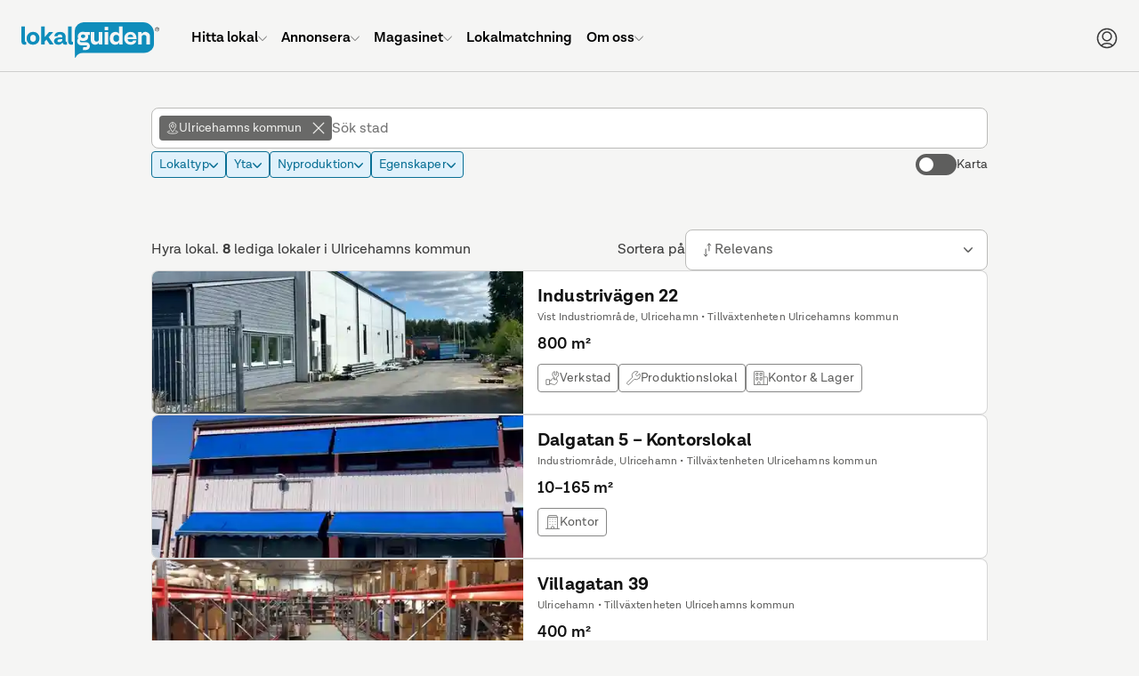

--- FILE ---
content_type: text/html; charset=UTF-8
request_url: https://www.lokalguiden.se/lediga-lokaler/ulricehamns-kommun
body_size: 64922
content:
<!DOCTYPE html>
    <html lang="sv-SE" class="no-js">
    <head>
    <script type="application/ld+json">
        {
        "@context": "https://schema.org",
        "@type": "Organization",
        "@id": "https://www.lokalguiden.se/#organization",
        "name": "Lokalguiden",
        "url": "https://www.lokalguiden.se",
        "logo": "https://lokalguiden-public.s3.amazonaws.com/images/logo/lokalguiden_alt1000px.png",
        "contactPoint": [
            {
            "@type": "ContactPoint",
            "telephone": "+46-31-7887100",
            "contactType": "customer service",
            "areaServed": "SE",
            "email": "info@lokalguiden.se"
            }
        ],
        "sameAs": [
            "https://www.facebook.com/lokalguidensverigeab",
            "https://www.linkedin.com/company/lokalguiden-sverige-ab",
            "https://www.instagram.com/lokalguidensverigeab"
        ]
        }
    </script>
    <script type="application/ld+json">
        {
        "@context": "https://schema.org",
        "@type": "WebSite",
        "@id": "https://www.lokalguiden.se/#website",
        "url": "https://www.lokalguiden.se",
        "name": "Lokalguiden",
        "publisher": {
            "@id": "https://www.lokalguiden.se/#organization"
        },
        "potentialAction": {
            "@type": "SearchAction",
            "target": "https://www.lokalguiden.se/lediga-{search_term_string}/",
            "query-input": "required name=search_term_string"
        }
        }
    </script>
        <title>	Lediga lokaler i Ulricehamns kommun - hitta rätt lokal
</title>
                	            <meta charset="utf-8">
            <meta name="author" content="Lokalguiden Sverige AB" />
            <meta name="robots" content="	index, follow" />
        

	<meta name="description" content="Välkommen att leta lediga lokaler i Ulricehamns kommun bland 8 objekt. Via Lokalguiden, Sveriges ledande lokalförmedlare, hittar du lätt lediga lokaler i Ulricehamns kommun."/>
        <link rel="icon" type="image/png" sizes="32x32" href="https://static.lokalguiden.se/bundles/lokalguidenapp/images/favicon/favicon-32.png">
        <link rel="icon" type="image/png" sizes="16x16" href="https://static.lokalguiden.se/bundles/lokalguidenapp/images/favicon/favicon-16.png">
        <link rel="shortcut icon" href="https://static.lokalguiden.se/bundles/lokalguidenapp/images/favicon/favicon.ico">
        <link rel="apple-touch-icon" sizes="180x180" href="https://static.lokalguiden.se/bundles/lokalguidenapp/images/favicon/apple-touch-icon.png">
        <link rel="mask-icon" href="https://static.lokalguiden.se/bundles/lokalguidenapp/images/favicon/safari-pinned-tab.svg" color="#0f8dbb">
        <link rel="manifest" href="/site.webmanifest">
        <meta name="viewport" content="width=device-width,initial-scale=1.0" />
        <meta name="theme-color" content="#f5f5f5" />
                    <link href="https://static.lokalguiden.se" rel="preconnect" crossorigin>
                	<link rel="canonical" href="https://www.lokalguiden.se/lediga-lokaler/ulricehamns-kommun"/>
        <script>
            document.documentElement.classList.remove('no-js');
        </script>
                        <script>
            window.dataLayer = window.dataLayer || [];
        </script>
                                        <script async src="https://www.googletagmanager.com/gtag/js?id=G-66XY2X4SLK"></script>
<!-- Google Tag Manager -->

            <script>
            //Used for events in twig files
                window.dataLayer = window.dataLayer || [];
                function pushDataLayer(event) {
                    window.dataLayer.push(event);
                }
            </script>
            <script>(function(w,d,s,l,i){w[l]=w[l]||[];w[l].push({'gtm.start':
                new Date().getTime(),event:'gtm.js'});var f=d.getElementsByTagName(s)[0],
                j=d.createElement(s),dl=l!='dataLayer'?'&l='+l:'';j.async=true;j.src=
                'https://www.googletagmanager.com/gtm.js?id='+i+dl;f.parentNode.insertBefore(j,f);
                })(window,document,'script','dataLayer','GTM-PPXZ3VQ6');
            </script>
<!-- End Google Tag Manager -->
                            <link
    rel="preload"
    as="font"
    type="font/woff2"
    crossorigin="anonymous"
    href="https://static.lokalguiden.se/fonts/lota-grotesque/lota-grotesque-regular.woff2"
>
<link
    rel="preload"
    as="font"
    type="font/woff2"
    crossorigin="anonymous"
    href="https://static.lokalguiden.se/fonts/lota-grotesque/lota-grotesque-alt1-bold.woff2"
>
<link
    rel="preload"
    as="font"
    type="font/woff2"
    crossorigin="anonymous"
    href="https://static.lokalguiden.se/fonts/lota-grotesque/lota-grotesque-semi-bold-2.woff2"
>
                		<link rel="stylesheet" href="https://static.lokalguiden.se/js/v3/assets/index-f67f2aed.css">
<link rel="stylesheet" href="https://static.lokalguiden.se/js/v3/assets/ResponsiveImage-67b9db2d.css">
<link rel="stylesheet" href="https://static.lokalguiden.se/js/v3/assets/Accordion-99fbfba8.css">
<link rel="stylesheet" href="https://static.lokalguiden.se/js/v3/assets/TextInput-287d4d11.css">
<link rel="stylesheet" href="https://static.lokalguiden.se/js/v3/assets/Modal-9842e9b6.css">
<link rel="stylesheet" href="https://static.lokalguiden.se/js/v3/assets/handle-filter-items-change-7ff7d5b4.css">
<link rel="stylesheet" href="https://static.lokalguiden.se/js/v3/assets/SelectBoxItem-dec88032.css">
<link rel="stylesheet" href="https://static.lokalguiden.se/js/v3/assets/RadioButton-d821b0c2.css">
<link rel="stylesheet" href="https://static.lokalguiden.se/js/v3/assets/search-c70ceecd.css">
        <script>
            /**
             * Replace the image in a picture tag with the set fallback image.
             * Is defined here instead of in bundled js to bypass race conditions.
             *
             * Called by onerror handler on some images.
             *
             * Has to be located in head as images might fail before script files are loaded.
             */
            function replaceImageWithFallback(image, fallback) {
                // Makes sure this function can only be called once per image.
                image.onerror = null;
                image.src = fallback;
                var el = image.previousElementSibling;
                // The image tag will be last, therefore looping through the previous tags (which should be source tags)
                // and settings the srcset to the fallback image should garantee that the rendered image is
                // the fallback image.
                while(null !== el) {
                    el.srcset = image.src;
                    el = el.previousElementSibling;
                }
            }
        </script>
        <script>
    function isBrowserSupported() {
        // Internet explorer is not supported.
        if (/Trident\/|MSIE/.test(window.navigator.userAgent)) {
            return false;
        }

        /** Inspired by https://stackoverflow.com/a/4900484. */
        var chromeVersion = navigator.userAgent.match(/Chrom(e|ium)\/([0-9]+)\./);
        var chromeVersion = chromeVersion ? parseInt(chromeVersion[2], 10) : false;
        var isChrome = false !== chromeVersion;

        if (isChrome) {
            // ES6 is not fully supported until Chrome 51.
            return chromeVersion >= 51;
        }

        /** Inspired by https://stackoverflow.com/a/36147192. */
        var firefoxVersion = window.navigator.userAgent.match(/Firefox\/([0-9]+)\./);
        var firefoxVersion = firefoxVersion ? parseInt(firefoxVersion[1]) : false;
        var isFirefox = false !== firefoxVersion;

        if (isFirefox) {
            // ES6 is not fully supported until Firefox 54.
            return firefoxVersion >= 54;
        }

        return true;
    }
</script>
            </head>
        <body data-static-base-url="https://static.lokalguiden.se" >
<!-- Google Tag Manager (noscript) -->
<noscript><iframe src="https://www.googletagmanager.com/ns.html?id=GTM-PPXZ3VQ6"
height="0" width="0" style="display:none;visibility:hidden"></iframe></noscript>
<!-- End Google Tag Manager (noscript) -->
                    <div class="unsupported-browser-text" id="unsupported-browser-message" hidden>
                <p class="title">Din webbläsare är för gammal</p>
                <p>
                    Tyvärr stödjer vi inte den webbläsare du använder.<br />
                        För bästa möjliga upplevelse rekommenderar vi att
                        du uppdaterar din webbläsare eller laddar ner en mer modern.
                                </p>
                <a
                    href="https://www.mozilla.org/firefox/new/"
                    target="_blank"
                    rel="noopener nofollow"
                >Firefox</a> |
                <a
                    href="https://www.google.com/chrome"
                    target="_blank"
                    rel="noopener nofollow"
                >Chrome</a>
            </div>
            <script>
                if (!isBrowserSupported()) {
                    document.getElementById('unsupported-browser-message').hidden = false;
                }
            </script>
                <div id="notification_banners" class="hidden"></div>
            <div
        id="header-container"
        data-admin-home-url="https://admin.lokalguiden.se/"
        data-current-route-name="app_premises_list_by_geo"
    >
        <div id="sfreact-reactRenderer696f513c723413.11189527"><header data-search-active="false" class="_header_x36t6_52"><div class="_header__inner_x36t6_57"><a href="/" class="_header__button_x36t6_69 _header__logo_x36t6_91" aria-label="Till startsidan"><svg class="logo-lokalguiden" role="img" xmlns="http://www.w3.org/2000/svg" viewBox="0 0 301.413 78" width="155"><defs><style>
            .trademark {
                fill: #181a1b;
            }

            .bubble-text {
                fill: #f5f5f5;
            }
        </style></defs><g transform="translate(-66.172 -566)"><g transform="translate(66.172 566)"><path fill="currentColor" d="M175.106.027H48.03A19.858,19.858,0,0,0,27.05,18.589V44.465c0,.168.026.332.03.5h-.026c0,8.742.341,22.577.341,32.1,0,1.092.781,1.261,1.33.281A18.757,18.757,0,0,1,47,67.5l7.231-.108H178.123c12.113,0,21.93-8.681,21.93-19.391V22.962A24,24,0,0,0,175.106.027Z" transform="translate(89.721 0.008)"></path><path class="trademark" d="M76.947,7.163A4.636,4.636,0,1,1,72.31,2.526a4.563,4.563,0,0,1,4.636,4.636Zm-8.552,0A3.915,3.915,0,1,0,72.31,3.247,3.915,3.915,0,0,0,68.395,7.163Zm2.892,2.681h-.66V4.486h2.059c1.209,0,1.727.527,1.727,1.485a1.442,1.442,0,0,1-1.347,1.494l1.6,2.383h-.777L72.379,7.465H71.27ZM72.151,6.9c.812,0,1.61,0,1.61-.932,0-.747-.626-.924-1.3-.924H71.257V6.9Z" transform="translate(224.466 8.413)"></path><path fill="currentColor" d="M10.831,41.664a13.193,13.193,0,0,1-4.041.561C2.3,42.247,0,39.532,0,34.649V2.1H7.688V34.2c0,1.066.561,1.679,1.347,1.679A3.32,3.32,0,0,0,10.36,35.6Z" transform="translate(0 7)"></path><path fill="currentColor" d="M30.895,18.839A13.46,13.46,0,0,1,16.753,33,13.257,13.257,0,0,1,2.667,19.115a13.49,13.49,0,0,1,14.086-14.2A13.287,13.287,0,0,1,30.895,18.839ZM10.411,19c0,4.546,2.525,7.632,6.341,7.632,3.928,0,6.346-3.087,6.346-7.632,0-4.654-2.417-7.744-6.346-7.744C12.937,11.258,10.411,14.349,10.411,19Z" transform="translate(8.781 16.249)"></path><path fill="currentColor" d="M21.572,31.114l-3.885,4.265v6.57H10.016V2.1h7.7V25.782L27.426,14.39h9.147L26.528,25.614,37.579,41.949H28.945Z" transform="translate(33.222 7)"></path><path fill="currentColor" d="M45.107,32.38a12.95,12.95,0,0,1-3.928.561,6.044,6.044,0,0,1-6.229-4.429h-.056a9.268,9.268,0,0,1-9.035,4.451c-6.044,0-9.316-2.97-9.316-7.52,0-6.734,6.907-8.7,14.423-8.7h3.527V15.488a4.559,4.559,0,0,0-5.219-4.749,4.481,4.481,0,0,0-5.055,3.812H17.272C17.7,8.322,22.547,4.9,29.674,4.9c8.025,0,12.29,4.209,12.29,11.168v8.854c0,1.118.505,1.679,1.3,1.679a3.393,3.393,0,0,0,1.407-.281ZM34.492,22.672V20.945H30.507c-4.1,0-6.51,1.179-6.51,3.592,0,1.8,1.347,2.806,3.98,2.806C32.031,27.351,34.492,24.86,34.492,22.672Z" transform="translate(54.868 16.284)"></path><path fill="currentColor" d="M34.51,41.664a13.193,13.193,0,0,1-4.041.561c-4.49,0-6.79-2.694-6.79-7.576V2.1h7.688V34.2c0,1.066.561,1.679,1.343,1.679a3.324,3.324,0,0,0,1.351-.281Z" transform="translate(78.54 7)"></path><path class="bubble-text" d="M60.423,4.96v27.5H53l-.229-4.045a8.983,8.983,0,0,1-8.081,4.317,9.147,9.147,0,0,1-9.5-10.1V4.96H42.94V20.842c0,3.2,1.627,5.219,4.714,5.219A5.219,5.219,0,0,0,52.7,20.337V4.96Z" transform="translate(116.569 16.486)"></path><path class="bubble-text" d="M42.165,4.96h7.744v27.5H42.165Z" transform="translate(139.856 16.486)"></path><path class="bubble-text" d="M42.165,2.343h7.744V9.63H42.165Z" transform="translate(139.856 7.806)"></path><path class="bubble-text" d="M72.924,2.1V41.949H65.456l-.168-3.984a9.713,9.713,0,0,1-8.526,4.261c-6.963,0-12.014-5.051-12.014-13.693,0-8.418,4.77-14.367,12.4-14.367a8.811,8.811,0,0,1,8.081,4.045V2.1ZM65.232,29.093V27.367a6.549,6.549,0,0,0-6.506-6.734c-3.652,0-6.177,3.022-6.177,7.688,0,4.546,2.413,7.464,6.117,7.464a6.579,6.579,0,0,0,6.566-6.691Z" transform="translate(148.423 7)"></path><path class="bubble-text" d="M78.911,20.6H59.528a6.406,6.406,0,0,0,6.622,6.32,5.059,5.059,0,0,0,5.5-3.367h7.127a11.82,11.82,0,0,1-13.02,9.411A13.05,13.05,0,0,1,52.12,18.99,13.382,13.382,0,0,1,65.869,4.9c8.362,0,13.02,5.841,13.02,14.246ZM59.64,16.163H71.727c-.505-3.928-2.638-5.556-5.78-5.556a6.121,6.121,0,0,0-6.307,5.556Z" transform="translate(172.763 16.283)"></path><path class="bubble-text" d="M84.95,15.441V32.674H77.262V17.181c0-3.479-1.627-5.612-4.882-5.612a5.318,5.318,0,0,0-5.556,5.724V32.674H59.135V5.171h7.408l.212,4.058a9.972,9.972,0,0,1,18.178,6.229Z" transform="translate(196.143 16.275)"></path><path class="bubble-text" d="M55.989,5.58H45.59a13.728,13.728,0,0,0-4.4-.691A10.594,10.594,0,0,0,29.436,15.176a9.45,9.45,0,0,0,1.2,4.49,7.818,7.818,0,0,0-1.679,2.314,10.654,10.654,0,0,0-.6,5.357A8.129,8.129,0,0,0,33.226,33.7a11.168,11.168,0,0,0,4.511.863h9.51a4.507,4.507,0,0,1,1.675.2,1.3,1.3,0,0,1,.786.833,2.344,2.344,0,0,1-.751,2.361,2.59,2.59,0,0,1-1.174.4c-.242.03-6.07.091-6.441.112L41.066,44.7c.328.035,6.311,0,6.5,0,.082,0,.3-.026.354-.03.337-.035.669-.069,1-.13a8.634,8.634,0,0,0,7.084-8.781A7.649,7.649,0,0,0,52.9,29.53a8.634,8.634,0,0,0-5.223-1.653H37.763a4.317,4.317,0,0,1-2.426-.6,2.43,2.43,0,0,1-.989-1.779,3.7,3.7,0,0,1,.389-1.96,12.312,12.312,0,0,0,2.841,1.088,16.4,16.4,0,0,0,3.635.4c6.216,0,11.194-3.022,11.194-9.549a7.472,7.472,0,0,0-.967-3.747h4.572ZM41.368,18.531c-3.112.1-4.787-1.511-4.856-3.73s1.5-3.928,4.619-4.023c3.022-.095,4.671,1.5,4.749,3.738S44.394,18.423,41.368,18.531Z" transform="translate(93.69 16.039)"></path></g></g></svg></a><ul class="_header__menu_x36t6_99 _header__menu--root_x36t6_197"><li class="_header__menu-item_x36t6_116"><a href="/lediga-lokaler" class="_header__menu-item-link_x36t6_122"><span class="_header__menu-item-label_x36t6_284">Hitta lokal</span><svg xmlns="http://www.w3.org/2000/svg" fill="none" viewBox="-0.75 -0.75 24 24" class="_header__menu-item-arrow_x36t6_287" data-hide="true" data-hidden="true" width="10"><path stroke="currentColor" stroke-linecap="round" stroke-linejoin="round" d="M21.796875 6.8540624999999995 11.746875 16.903125000000003c-0.06525 0.06534374999999999 -0.1426875 0.11709375 -0.22790625 0.1524375 -0.0853125 0.0354375 -0.17671875 0.053625 -0.26896875 0.053625 -0.09225 0 -0.18365625 -0.018187500000000002 -0.26896875 -0.053625 -0.08521875 -0.03534375 -0.16265625 -0.08709375 -0.22790625 -0.1524375L0.703125 6.8540624999999995" stroke-width="1.5"></path></svg></a><div class="_header__dropdown_x36t6_106" data-hide="true" data-hidden="true"><ul class="_header__menu_x36t6_99"><li class="_header__menu-item_x36t6_116"><a href="/lediga-lokaler/" class="_header__menu-item-link_x36t6_122"><span class="_header__menu-item-icon_x36t6_116"><svg xmlns="http://www.w3.org/2000/svg" fill="none" viewBox="0 0 24 24" id="Building-1--Streamline-Ultimate.svg"><desc>Building 1 Streamline Icon: https://streamlinehq.com</desc><path stroke="currentColor" stroke-linecap="round" stroke-linejoin="round" d="M20.25 3.75v19.5" stroke-width="1.5"></path><path stroke="currentColor" stroke-linecap="round" stroke-linejoin="round" d="M3.75 3.75h16.5" stroke-width="1.5"></path><path stroke="currentColor" stroke-linecap="round" stroke-linejoin="round" d="M3.75 23.25V3.75" stroke-width="1.5"></path><path stroke="currentColor" stroke-linecap="round" stroke-linejoin="round" d="M20.25 23.25H3.75" stroke-width="1.5"></path><path stroke="currentColor" stroke-linecap="round" stroke-linejoin="round" d="M20.25 3.75H3.75l1.5 -3h13.5l1.5 3Z" stroke-width="1.5"></path><path stroke="currentColor" stroke-linecap="round" stroke-linejoin="round" d="M0.75 23.25h22.5" stroke-width="1.5"></path><path stroke="currentColor" stroke-linecap="round" stroke-linejoin="round" d="M14.25 21c0 -0.5967 -0.2371 -1.169 -0.659 -1.591 -0.422 -0.4219 -0.9943 -0.659 -1.591 -0.659s-1.169 0.2371 -1.591 0.659c-0.42195 0.422 -0.659 0.9943 -0.659 1.591v2.25h4.5V21Z" stroke-width="1.5"></path><path stroke="currentColor" d="M7.5 7.125c-0.20711 0 -0.375 -0.16789 -0.375 -0.375s0.16789 -0.375 0.375 -0.375" stroke-width="1.5"></path><path stroke="currentColor" d="M7.5 7.125c0.20711 0 0.375 -0.16789 0.375 -0.375s-0.16789 -0.375 -0.375 -0.375" stroke-width="1.5"></path><path stroke="currentColor" d="M12 7.125c-0.2071 0 -0.375 -0.16789 -0.375 -0.375s0.1679 -0.375 0.375 -0.375" stroke-width="1.5"></path><path stroke="currentColor" d="M12 7.125c0.2071 0 0.375 -0.16789 0.375 -0.375s-0.1679 -0.375 -0.375 -0.375" stroke-width="1.5"></path><path stroke="currentColor" d="M16.5 7.125c-0.2071 0 -0.375 -0.16789 -0.375 -0.375s0.1679 -0.375 0.375 -0.375" stroke-width="1.5"></path><path stroke="currentColor" d="M16.5 7.125c0.2071 0 0.375 -0.16789 0.375 -0.375s-0.1679 -0.375 -0.375 -0.375" stroke-width="1.5"></path><path stroke="currentColor" d="M7.5 11.625c-0.20711 0 -0.375 -0.1679 -0.375 -0.375s0.16789 -0.375 0.375 -0.375" stroke-width="1.5"></path><path stroke="currentColor" d="M7.5 11.625c0.20711 0 0.375 -0.1679 0.375 -0.375s-0.16789 -0.375 -0.375 -0.375" stroke-width="1.5"></path><path stroke="currentColor" d="M12 11.625c-0.2071 0 -0.375 -0.1679 -0.375 -0.375s0.1679 -0.375 0.375 -0.375" stroke-width="1.5"></path><path stroke="currentColor" d="M12 11.625c0.2071 0 0.375 -0.1679 0.375 -0.375s-0.1679 -0.375 -0.375 -0.375" stroke-width="1.5"></path><g><path stroke="currentColor" d="M16.5 11.625c-0.2071 0 -0.375 -0.1679 -0.375 -0.375s0.1679 -0.375 0.375 -0.375" stroke-width="1.5"></path><path stroke="currentColor" d="M16.5 11.625c0.2071 0 0.375 -0.1679 0.375 -0.375s-0.1679 -0.375 -0.375 -0.375" stroke-width="1.5"></path></g><g><path stroke="currentColor" d="M7.5 16.125c-0.20711 0 -0.375 -0.1679 -0.375 -0.375s0.16789 -0.375 0.375 -0.375" stroke-width="1.5"></path><path stroke="currentColor" d="M7.5 16.125c0.20711 0 0.375 -0.1679 0.375 -0.375s-0.16789 -0.375 -0.375 -0.375" stroke-width="1.5"></path></g><g><path stroke="currentColor" d="M12 16.125c-0.2071 0 -0.375 -0.1679 -0.375 -0.375s0.1679 -0.375 0.375 -0.375" stroke-width="1.5"></path><path stroke="currentColor" d="M12 16.125c0.2071 0 0.375 -0.1679 0.375 -0.375s-0.1679 -0.375 -0.375 -0.375" stroke-width="1.5"></path></g><g><path stroke="currentColor" d="M16.5 16.125c-0.2071 0 -0.375 -0.1679 -0.375 -0.375s0.1679 -0.375 0.375 -0.375" stroke-width="1.5"></path><path stroke="currentColor" d="M16.5 16.125c0.2071 0 0.375 -0.1679 0.375 -0.375s-0.1679 -0.375 -0.375 -0.375" stroke-width="1.5"></path></g></svg></span><span class="_header__menu-item-label_x36t6_284">Lediga lokaler</span></a></li><li class="_header__menu-item_x36t6_116"><a href="/fastigheter-till-salu/" class="_header__menu-item-link_x36t6_122"><span class="_header__menu-item-icon_x36t6_116"><svg id="Regular" xmlns="http://www.w3.org/2000/svg" viewBox="-0.75 -0.75 24 24"><defs></defs><title>real-estate-building</title><path d="M2.109375 1.40625h15.46875s1.40625 0 1.40625 1.40625v14.0625s0 1.40625 -1.40625 1.40625H2.109375s-1.40625 0 -1.40625 -1.40625V2.8125s0 -1.40625 1.40625 -1.40625" fill="none" stroke="currentColor" stroke-linecap="round" stroke-linejoin="round" stroke-width="1.5"></path><path d="M4.921875 21.09375h15.46875a1.40625 1.40625 0 0 0 1.40625 -1.40625V5.4375" fill="none" stroke="currentColor" stroke-linecap="round" stroke-linejoin="round" stroke-width="1.5"></path><path d="M7.03125 14.765625h5.625V5.625a0.703125 0.703125 0 0 0 -0.703125 -0.703125h-4.21875A0.703125 0.703125 0 0 0 7.03125 5.625Z" fill="none" stroke="currentColor" stroke-linecap="round" stroke-linejoin="round" stroke-width="1.5"></path><path d="m9.84375 8.4375 2.8125 0" fill="none" stroke="currentColor" stroke-linecap="round" stroke-linejoin="round" stroke-width="1.5"></path><path d="m9.84375 11.25 2.8125 0" fill="none" stroke="currentColor" stroke-linecap="round" stroke-linejoin="round" stroke-width="1.5"></path><path d="m14.0625 14.765625 -1.40625 0" fill="none" stroke="currentColor" stroke-linecap="round" stroke-linejoin="round" stroke-width="1.5"></path><path d="m7.03125 14.765625 -1.40625 0" fill="none" stroke="currentColor" stroke-linecap="round" stroke-linejoin="round" stroke-width="1.5"></path></svg></span><span class="_header__menu-item-label_x36t6_284">Fastigheter till salu</span></a></li><li class="_header__menu-item_x36t6_116"><a href="/fastighetsägare/" class="_header__menu-item-link_x36t6_122"><span class="_header__menu-item-icon_x36t6_116"><svg id="Regular" xmlns="http://www.w3.org/2000/svg" viewBox="-0.75 -0.75 24 24"><defs></defs><title>advertising-billboard-building</title><path d="M2.8125 0.703125h16.875s1.40625 0 1.40625 1.40625v11.25s0 1.40625 -1.40625 1.40625H2.8125s-1.40625 0 -1.40625 -1.40625v-11.25S1.40625 0.703125 2.8125 0.703125" fill="none" stroke="currentColor" stroke-linecap="round" stroke-linejoin="round" stroke-width="1.5"></path><path d="m4.921875 14.765625 0 7.03125" fill="none" stroke="currentColor" stroke-linecap="round" stroke-linejoin="round" stroke-width="1.5"></path><path d="m17.578125 14.765625 0 7.03125" fill="none" stroke="currentColor" stroke-linecap="round" stroke-linejoin="round" stroke-width="1.5"></path><path d="M8.4375 11.953125h5.625V4.21875a0.703125 0.703125 0 0 0 -0.703125 -0.703125h-4.21875A0.703125 0.703125 0 0 0 8.4375 4.21875Z" fill="none" stroke="currentColor" stroke-linecap="round" stroke-linejoin="round" stroke-width="1.5"></path><path d="m11.25 6.328125 2.8125 0" fill="none" stroke="currentColor" stroke-linecap="round" stroke-linejoin="round" stroke-width="1.5"></path><path d="m11.25 9.140625 2.8125 0" fill="none" stroke="currentColor" stroke-linecap="round" stroke-linejoin="round" stroke-width="1.5"></path><path d="m15.46875 11.953125 -1.40625 0" fill="none" stroke="currentColor" stroke-linecap="round" stroke-linejoin="round" stroke-width="1.5"></path><path d="m8.4375 11.953125 -1.40625 0" fill="none" stroke="currentColor" stroke-linecap="round" stroke-linejoin="round" stroke-width="1.5"></path></svg></span><span class="_header__menu-item-label_x36t6_284">Hitta fastighetsägare</span></a></li><li class="_header__menu-item_x36t6_116"><a href="/mäklare/" class="_header__menu-item-link_x36t6_122"><span class="_header__menu-item-icon_x36t6_116"><svg xmlns="http://www.w3.org/2000/svg" fill="none" viewBox="-0.75 -0.75 24 24"><path stroke="currentColor" stroke-linecap="round" stroke-linejoin="round" d="M7.734375 18.3140625h-2.8125c-0.37295625 0 -0.73065 -0.148125 -0.9943687499999999 -0.41184375 -0.26371875 -0.26371875 -0.41188125000000003 -0.6213749999999999 -0.41188125000000003 -0.9944062499999999v-7.03125" stroke-width="1.5"></path><path stroke="currentColor" stroke-linecap="round" stroke-linejoin="round" d="m0.703125 8.470303125000001 8.2321875 -6.965624999999999c0.25392187499999996 -0.214884375 0.5758125 -0.33280312500000003 0.9084375 -0.33280312500000003s0.6545625 0.11791875 0.9084375 0.33280312500000003l6.8240625 5.774062499999999" stroke-width="1.5"></path><path stroke="currentColor" stroke-linecap="round" stroke-linejoin="round" d="M14.765625 1.439090625h2.8125v2.8125" stroke-width="1.5"></path><path stroke="currentColor" stroke-linecap="round" stroke-linejoin="round" d="m17.8940625 15.9375 3.4565625 -3.4565625c0.2859375 -0.2859375 0.44653125 -0.67378125 0.44653125 -1.078125 0 -0.4044375 -0.16059375 -0.7921874999999999 -0.44653125 -1.078125 -0.2859375 -0.2859375 -0.67378125 -0.446625 -1.078125 -0.446625 -0.4044375 0 -0.7921874999999999 0.16068749999999998 -1.078125 0.446625L15.740625 13.78125c-0.81403125 -0.31884375000000004 -1.7130937499999999 -0.347625 -2.5458749999999997 -0.08175 -0.83278125 0.26596875000000003 -1.5486562499999998 0.8105625000000001 -2.02725 1.54209375 -0.47859374999999993 0.731625 -0.69084375 1.60565625 -0.60084375 2.47528125 0.08990625 0.869625 0.47643749999999996 1.68178125 1.094625 2.29996875s1.43025 1.00471875 2.2998749999999997 1.094625c0.869625 0.08990625 1.7436562500000001 -0.12224999999999998 2.47528125 -0.60084375 0.731625 -0.47868750000000004 1.276125 -1.19446875 1.54209375 -2.02734375 0.26596875000000003 -0.83278125 0.23709375000000002 -1.73175 -0.08165625 -2.54578125h-0.0028125Z" stroke-width="1.5"></path><path stroke="currentColor" d="M14.4140625 17.672062500000003c-0.19415625 0 -0.3515625 -0.15740625 -0.3515625 -0.3515625s0.15740625 -0.3515625 0.3515625 -0.3515625" stroke-width="1.5"></path><path stroke="currentColor" d="M14.4140625 17.672062500000003c0.19415625 0 0.3515625 -0.15740625 0.3515625 -0.3515625s-0.15740625 -0.3515625 -0.3515625 -0.3515625" stroke-width="1.5"></path></svg></span><span class="_header__menu-item-label_x36t6_284">Hitta mäklare</span></a></li><li class="_header__menu-item_x36t6_116"><a href="https://info.lokalguiden.se/sa-hittar-du-ratt-lokal/" class="_header__menu-item-link_x36t6_122" target="_blank"><span class="_header__menu-item-icon_x36t6_116"><svg xmlns="http://www.w3.org/2000/svg" fill="none" viewBox="-0.75 -0.75 24 24"><path stroke="currentColor" stroke-linecap="round" stroke-linejoin="round" d="M8.4375 8.4375375c0.000103125 -0.515596875 0.141928125 -1.0212468749999999 0.4099875 -1.461684375s0.6520125 -0.7987125 1.1099812500000001 -1.035675c0.457875 -0.236953125 0.9721875 -0.343471875 1.4865 -0.307903125 0.51440625 0.035559375 1.009125 0.21183749999999998 1.4300625 0.5095593749999999 0.4209375 0.297721875 0.7519687500000001 0.7054312500000001 0.9568125 1.17856875 0.2049375 0.4731375 0.2758125 0.9934968750000001 0.2049375 1.5042 -0.070875 0.5107031249999999 -0.2806875 0.992146875 -0.60665625 1.391615625 -0.32596875000000003 0.39946875 -0.75553125 0.7016249999999999 -1.241625 0.87346875 -0.2743125 0.09703125 -0.5117812500000001 0.27665625 -0.6796875 0.51421875 -0.16790625 0.23765625 -0.258 0.5214375 -0.2578125 0.81234375v0.943125" stroke-width="1.5"></path><path stroke="currentColor" d="M11.25 16.875c-0.19415625 0 -0.3515625 -0.15740625 -0.3515625 -0.3515625s0.15740625 -0.3515625 0.3515625 -0.3515625" stroke-width="1.5"></path><path stroke="currentColor" d="M11.25 16.875c0.19415625 0 0.3515625 -0.15740625 0.3515625 -0.3515625s-0.15740625 -0.3515625 -0.3515625 -0.3515625" stroke-width="1.5"></path><path stroke="currentColor" stroke-miterlimit="10" d="M11.25 21.796875c5.824875 0 10.546875 -4.722 10.546875 -10.546875S17.074875 0.703125 11.25 0.703125 0.703125 5.425125 0.703125 11.25 5.425125 21.796875 11.25 21.796875Z" stroke-width="1.5"></path></svg></span><span class="_header__menu-item-label_x36t6_284">Guider för lokalsökande</span></a></li><li class="_header__menu-item_x36t6_116"><a href="https://info.lokalguiden.se/v%C3%A5ra-tj%C3%A4nster/" class="_header__menu-item-link_x36t6_122" target="_blank"><span class="_header__menu-item-icon_x36t6_116"><svg viewBox="-0.75 -0.75 24 24" xmlns="http://www.w3.org/2000/svg"><path d="m0.8015625 13.3603125 0 8.4375" fill="none" stroke="currentColor" stroke-linecap="round" stroke-linejoin="round" stroke-width="1.5"></path><path d="M0.8015625 20.391562500000003h14.0625a2.8125 2.8125 0 0 0 -2.8125 -2.8125h-3.515625a2.8125 2.8125 0 0 0 -2.8125 -2.8125H0.8015625" fill="none" stroke="currentColor" stroke-linecap="round" stroke-linejoin="round" stroke-width="1.5"></path><path d="m5.7234375 17.579062500000003 2.8125 0" fill="none" stroke="currentColor" stroke-linecap="round" stroke-linejoin="round" stroke-width="1.5"></path><path d="M12.050625 9.1415625a2.109375 2.109375 0 1 0 4.21875 0 2.109375 2.109375 0 1 0 -4.21875 0Z" fill="none" stroke="currentColor" stroke-linecap="round" stroke-linejoin="round" stroke-width="1.5"></path><path d="m15.8671875 15.46875 0.14906250000000001 -1.0434375A5.574375 5.574375 0 0 0 17.8125 13.391250000000001l1.8243749999999999 0.7321875a1.40625 1.40625 0 0 0 1.741875 -0.601875l0.1875 -0.3234375a1.40625 1.40625 0 0 0 -0.3496875 -1.809375l-1.5309375 -1.201875a5.2603124999999995 5.2603124999999995 0 0 0 0 -2.0915624999999998l1.5309375 -1.201875A1.40625 1.40625 0 0 0 21.5625 5.0840625l-0.1875 -0.3234375a1.40625 1.40625 0 0 0 -1.741875 -0.601875L17.8125 4.8909375a5.574375 5.574375 0 0 0 -1.7915625 -1.03125l-0.28125 -1.944375A1.40625 1.40625 0 0 0 14.34375 0.7040625h-0.375a1.40625 1.40625 0 0 0 -1.3875 1.2065625l-0.28125 1.944375a5.5696875 5.5696875 0 0 0 -1.790625 1.03125l-1.8215625 -0.7275a1.40625 1.40625 0 0 0 -1.7409375 0.601875l-0.1875 0.3234375a1.40625 1.40625 0 0 0 0.34875 1.809375l1.5328125 1.201875a5.214375 5.214375 0 0 0 0 2.0915624999999998l-1.5318749999999999 1.201875" fill="none" stroke="currentColor" stroke-linecap="round" stroke-linejoin="round" stroke-width="1.5"></path></svg></span><span class="_header__menu-item-label_x36t6_284">Våra tjänster</span></a></li></ul></div></li><li class="_header__menu-item_x36t6_116"><a href="/hyr-ut-lokal" class="_header__menu-item-link_x36t6_122"><span class="_header__menu-item-label_x36t6_284">Annonsera</span><svg xmlns="http://www.w3.org/2000/svg" fill="none" viewBox="-0.75 -0.75 24 24" class="_header__menu-item-arrow_x36t6_287" data-hide="true" data-hidden="true" width="10"><path stroke="currentColor" stroke-linecap="round" stroke-linejoin="round" d="M21.796875 6.8540624999999995 11.746875 16.903125000000003c-0.06525 0.06534374999999999 -0.1426875 0.11709375 -0.22790625 0.1524375 -0.0853125 0.0354375 -0.17671875 0.053625 -0.26896875 0.053625 -0.09225 0 -0.18365625 -0.018187500000000002 -0.26896875 -0.053625 -0.08521875 -0.03534375 -0.16265625 -0.08709375 -0.22790625 -0.1524375L0.703125 6.8540624999999995" stroke-width="1.5"></path></svg></a><div class="_header__dropdown_x36t6_106" data-hide="true" data-hidden="true"><ul class="_header__menu_x36t6_99"><li class="_header__menu-item_x36t6_116"><a href="/hyr-ut-lokal" class="_header__menu-item-link_x36t6_122"><span class="_header__menu-item-icon_x36t6_116"><svg id="Regular" xmlns="http://www.w3.org/2000/svg" viewBox="-0.75 -0.75 24 24"><defs></defs><title>real-estate-building</title><path d="M2.109375 1.40625h15.46875s1.40625 0 1.40625 1.40625v14.0625s0 1.40625 -1.40625 1.40625H2.109375s-1.40625 0 -1.40625 -1.40625V2.8125s0 -1.40625 1.40625 -1.40625" fill="none" stroke="currentColor" stroke-linecap="round" stroke-linejoin="round" stroke-width="1.5"></path><path d="M4.921875 21.09375h15.46875a1.40625 1.40625 0 0 0 1.40625 -1.40625V5.4375" fill="none" stroke="currentColor" stroke-linecap="round" stroke-linejoin="round" stroke-width="1.5"></path><path d="M7.03125 14.765625h5.625V5.625a0.703125 0.703125 0 0 0 -0.703125 -0.703125h-4.21875A0.703125 0.703125 0 0 0 7.03125 5.625Z" fill="none" stroke="currentColor" stroke-linecap="round" stroke-linejoin="round" stroke-width="1.5"></path><path d="m9.84375 8.4375 2.8125 0" fill="none" stroke="currentColor" stroke-linecap="round" stroke-linejoin="round" stroke-width="1.5"></path><path d="m9.84375 11.25 2.8125 0" fill="none" stroke="currentColor" stroke-linecap="round" stroke-linejoin="round" stroke-width="1.5"></path><path d="m14.0625 14.765625 -1.40625 0" fill="none" stroke="currentColor" stroke-linecap="round" stroke-linejoin="round" stroke-width="1.5"></path><path d="m7.03125 14.765625 -1.40625 0" fill="none" stroke="currentColor" stroke-linecap="round" stroke-linejoin="round" stroke-width="1.5"></path></svg></span><span class="_header__menu-item-label_x36t6_284">Hyr ut lokal</span></a></li><li class="_header__menu-item_x36t6_116"><a href="https://annonsera.lokalguiden.se/extra-synlighet/" class="_header__menu-item-link_x36t6_122" target="_blank"><span class="_header__menu-item-icon_x36t6_116"><svg viewBox="-0.75 -0.75 24 24" xmlns="http://www.w3.org/2000/svg"><path d="M0.703125 11.25a10.546875 10.546875 0 1 0 21.09375 0 10.546875 10.546875 0 1 0 -21.09375 0Z" fill="none" stroke="currentColor" stroke-linecap="round" stroke-linejoin="round" stroke-width="1.5"></path><path d="m16.171875 16.171875 -9.84375 0 0 -9.140625" fill="none" stroke="currentColor" stroke-linecap="round" stroke-linejoin="round" stroke-width="1.5"></path><path d="m6.328125 12.65625 2.8125 -2.0503125a0.3525 0.3525 0 0 1 0.5184375 0.15375l2.3728125 2.3859375a0.3515625 0.3515625 0 0 0 0.624375 0.043125L14.0625 10.3875a0.34781249999999997 0.34781249999999997 0 0 1 0.21656250000000002 -0.16031250000000002l1.96875 -0.3834375" fill="none" stroke="currentColor" stroke-linecap="round" stroke-linejoin="round" stroke-width="1.5"></path></svg></span><span class="_header__menu-item-label_x36t6_284">Extra synlighet</span></a></li><li class="_header__menu-item_x36t6_116"><a href="https://annonsera.lokalguiden.se/prospekt/" class="_header__menu-item-link_x36t6_122" target="_blank"><span class="_header__menu-item-icon_x36t6_116"><svg viewBox="-0.75 -0.75 24 24" xmlns="http://www.w3.org/2000/svg"><path d="M5.2734375 10.1953125a2.4609375 2.4609375 0 1 0 4.921875 0 2.4609375 2.4609375 0 1 0 -4.921875 0Z" fill="none" stroke="currentColor" stroke-linecap="round" stroke-linejoin="round" stroke-width="1.5"></path><path d="M3.515625 17.578125a4.21875 4.21875 0 0 1 8.4375 0Z" fill="none" stroke="currentColor" stroke-linecap="round" stroke-linejoin="round" stroke-width="1.5"></path><path d="m13.359375 10.546875 4.21875 0" fill="none" stroke="currentColor" stroke-linecap="round" stroke-linejoin="round" stroke-width="1.5"></path><path d="m13.359375 13.359375 5.625 0" fill="none" stroke="currentColor" stroke-linecap="round" stroke-linejoin="round" stroke-width="1.5"></path><path d="M20.390625 4.921875H2.109375a1.40625 1.40625 0 0 0 -1.40625 1.40625v14.0625a1.40625 1.40625 0 0 0 1.40625 1.40625h2.8125a1.40625 1.40625 0 0 1 2.8125 0h7.03125a1.40625 1.40625 0 0 1 2.8125 0h2.8125a1.40625 1.40625 0 0 0 1.40625 -1.40625v-14.0625a1.40625 1.40625 0 0 0 -1.40625 -1.40625Z" fill="none" stroke="currentColor" stroke-linecap="round" stroke-linejoin="round" stroke-width="1.5"></path><path d="M21.796875 2.109375a1.40625 1.40625 0 0 0 -1.40625 -1.40625H2.109375a1.40625 1.40625 0 0 0 -1.40625 1.40625" fill="none" stroke="currentColor" stroke-linecap="round" stroke-linejoin="round" stroke-width="1.5"></path></svg></span><span class="_header__menu-item-label_x36t6_284">Prospekttjänst</span></a></li><li class="_header__menu-item_x36t6_116"><a href="https://annonsera.lokalguiden.se/admin/" class="_header__menu-item-link_x36t6_122" target="_blank"><span class="_header__menu-item-icon_x36t6_116"><svg viewBox="-0.75 -0.75 24 24" xmlns="http://www.w3.org/2000/svg"><path d="M12.65625 0.703125v8.4375h8.4375a8.4375 8.4375 0 0 0 -8.4375 -8.4375Z" fill="none" stroke="currentColor" stroke-linecap="round" stroke-linejoin="round" stroke-width="1.5"></path><path d="M9.84375 13.359375v-8.4375a8.4375 8.4375 0 1 0 5.2134374999999995 15.072187500000002Z" fill="none" stroke="currentColor" stroke-linecap="round" stroke-linejoin="round" stroke-width="1.5"></path><path d="M21.09375 11.953125h-8.4375l5.2134374999999995 6.6346875A8.424375000000001 8.424375000000001 0 0 0 21.09375 11.953125Z" fill="none" stroke="currentColor" stroke-linecap="round" stroke-linejoin="round" stroke-width="1.5"></path></svg></span><span class="_header__menu-item-label_x36t6_284">Uthyrningssystem</span></a></li></ul></div></li><li class="_header__menu-item_x36t6_116"><a href="/magasinet/" class="_header__menu-item-link_x36t6_122"><span class="_header__menu-item-label_x36t6_284">Magasinet</span><svg xmlns="http://www.w3.org/2000/svg" fill="none" viewBox="-0.75 -0.75 24 24" class="_header__menu-item-arrow_x36t6_287" data-hide="true" data-hidden="true" width="10"><path stroke="currentColor" stroke-linecap="round" stroke-linejoin="round" d="M21.796875 6.8540624999999995 11.746875 16.903125000000003c-0.06525 0.06534374999999999 -0.1426875 0.11709375 -0.22790625 0.1524375 -0.0853125 0.0354375 -0.17671875 0.053625 -0.26896875 0.053625 -0.09225 0 -0.18365625 -0.018187500000000002 -0.26896875 -0.053625 -0.08521875 -0.03534375 -0.16265625 -0.08709375 -0.22790625 -0.1524375L0.703125 6.8540624999999995" stroke-width="1.5"></path></svg></a><div class="_header__dropdown_x36t6_106" data-hide="true" data-hidden="true"><ul class="_header__menu_x36t6_99"><li class="_header__menu-item_x36t6_116"><a href="/magasinet/" class="_header__menu-item-link_x36t6_122"><span class="_header__menu-item-icon_x36t6_116"><svg id="Regular" xmlns="http://www.w3.org/2000/svg" viewBox="-0.75 -0.75 24 24"><defs></defs><title>real-estate-building</title><path d="M2.109375 1.40625h15.46875s1.40625 0 1.40625 1.40625v14.0625s0 1.40625 -1.40625 1.40625H2.109375s-1.40625 0 -1.40625 -1.40625V2.8125s0 -1.40625 1.40625 -1.40625" fill="none" stroke="currentColor" stroke-linecap="round" stroke-linejoin="round" stroke-width="1.5"></path><path d="M4.921875 21.09375h15.46875a1.40625 1.40625 0 0 0 1.40625 -1.40625V5.4375" fill="none" stroke="currentColor" stroke-linecap="round" stroke-linejoin="round" stroke-width="1.5"></path><path d="M7.03125 14.765625h5.625V5.625a0.703125 0.703125 0 0 0 -0.703125 -0.703125h-4.21875A0.703125 0.703125 0 0 0 7.03125 5.625Z" fill="none" stroke="currentColor" stroke-linecap="round" stroke-linejoin="round" stroke-width="1.5"></path><path d="m9.84375 8.4375 2.8125 0" fill="none" stroke="currentColor" stroke-linecap="round" stroke-linejoin="round" stroke-width="1.5"></path><path d="m9.84375 11.25 2.8125 0" fill="none" stroke="currentColor" stroke-linecap="round" stroke-linejoin="round" stroke-width="1.5"></path><path d="m14.0625 14.765625 -1.40625 0" fill="none" stroke="currentColor" stroke-linecap="round" stroke-linejoin="round" stroke-width="1.5"></path><path d="m7.03125 14.765625 -1.40625 0" fill="none" stroke="currentColor" stroke-linecap="round" stroke-linejoin="round" stroke-width="1.5"></path></svg></span><span class="_header__menu-item-label_x36t6_284">Nyheter</span></a></li><li class="_header__menu-item_x36t6_116"><a href="/magasinet/krönikor-artiklar" class="_header__menu-item-link_x36t6_122"><span class="_header__menu-item-icon_x36t6_116"><svg viewBox="-0.75 -0.75 24 24" xmlns="http://www.w3.org/2000/svg"><path d="M5.2734375 10.1953125a2.4609375 2.4609375 0 1 0 4.921875 0 2.4609375 2.4609375 0 1 0 -4.921875 0Z" fill="none" stroke="currentColor" stroke-linecap="round" stroke-linejoin="round" stroke-width="1.5"></path><path d="M3.515625 17.578125a4.21875 4.21875 0 0 1 8.4375 0Z" fill="none" stroke="currentColor" stroke-linecap="round" stroke-linejoin="round" stroke-width="1.5"></path><path d="m13.359375 10.546875 4.21875 0" fill="none" stroke="currentColor" stroke-linecap="round" stroke-linejoin="round" stroke-width="1.5"></path><path d="m13.359375 13.359375 5.625 0" fill="none" stroke="currentColor" stroke-linecap="round" stroke-linejoin="round" stroke-width="1.5"></path><path d="M20.390625 4.921875H2.109375a1.40625 1.40625 0 0 0 -1.40625 1.40625v14.0625a1.40625 1.40625 0 0 0 1.40625 1.40625h2.8125a1.40625 1.40625 0 0 1 2.8125 0h7.03125a1.40625 1.40625 0 0 1 2.8125 0h2.8125a1.40625 1.40625 0 0 0 1.40625 -1.40625v-14.0625a1.40625 1.40625 0 0 0 -1.40625 -1.40625Z" fill="none" stroke="currentColor" stroke-linecap="round" stroke-linejoin="round" stroke-width="1.5"></path><path d="M21.796875 2.109375a1.40625 1.40625 0 0 0 -1.40625 -1.40625H2.109375a1.40625 1.40625 0 0 0 -1.40625 1.40625" fill="none" stroke="currentColor" stroke-linecap="round" stroke-linejoin="round" stroke-width="1.5"></path></svg></span><span class="_header__menu-item-label_x36t6_284">Krönikor</span></a></li><li class="_header__menu-item_x36t6_116"><a href="/magasinet/kontoret-artiklar" class="_header__menu-item-link_x36t6_122"><span class="_header__menu-item-icon_x36t6_116"><svg viewBox="-0.75 -0.75 24 24" xmlns="http://www.w3.org/2000/svg"><path d="M12.65625 0.703125v8.4375h8.4375a8.4375 8.4375 0 0 0 -8.4375 -8.4375Z" fill="none" stroke="currentColor" stroke-linecap="round" stroke-linejoin="round" stroke-width="1.5"></path><path d="M9.84375 13.359375v-8.4375a8.4375 8.4375 0 1 0 5.2134374999999995 15.072187500000002Z" fill="none" stroke="currentColor" stroke-linecap="round" stroke-linejoin="round" stroke-width="1.5"></path><path d="M21.09375 11.953125h-8.4375l5.2134374999999995 6.6346875A8.424375000000001 8.424375000000001 0 0 0 21.09375 11.953125Z" fill="none" stroke="currentColor" stroke-linecap="round" stroke-linejoin="round" stroke-width="1.5"></path></svg></span><span class="_header__menu-item-label_x36t6_284">Om Kontoret</span></a></li><li class="_header__menu-item_x36t6_116"><a href="/magasinet/sökresultat" class="_header__menu-item-link_x36t6_122"><span class="_header__menu-item-icon_x36t6_116"><svg viewBox="-0.75 -0.75 24 24" xmlns="http://www.w3.org/2000/svg"><path d="M1.3800423058125 12.5221597265625A8.496562500000001 8.496562500000001 0 1 0 17.0193977203125 5.8755922303125a8.496562500000001 8.496562500000001 0 1 0 -15.6393554145 6.64656749625Z" fill="none" stroke="currentColor" stroke-linecap="round" stroke-linejoin="round" stroke-width="1.5"></path><path d="m15.2071875 15.206249999999999 6.5896875 6.590625" fill="none" stroke="currentColor" stroke-linecap="round" stroke-linejoin="round" stroke-width="1.5"></path></svg></span><span class="_header__menu-item-label_x36t6_284">Sök artiklar</span></a></li></ul></div></li><li class="_header__menu-item_x36t6_116"><a href="/lokalmatchning" class="_header__menu-item-link_x36t6_122"><span class="_header__menu-item-label_x36t6_284">Lokalmatchning</span></a></li><li class="_header__menu-item_x36t6_116"><a href="https://info.lokalguiden.se/om-lokalguiden/" class="_header__menu-item-link_x36t6_122"><span class="_header__menu-item-label_x36t6_284">Om oss</span><svg xmlns="http://www.w3.org/2000/svg" fill="none" viewBox="-0.75 -0.75 24 24" class="_header__menu-item-arrow_x36t6_287" data-hide="true" data-hidden="true" width="10"><path stroke="currentColor" stroke-linecap="round" stroke-linejoin="round" d="M21.796875 6.8540624999999995 11.746875 16.903125000000003c-0.06525 0.06534374999999999 -0.1426875 0.11709375 -0.22790625 0.1524375 -0.0853125 0.0354375 -0.17671875 0.053625 -0.26896875 0.053625 -0.09225 0 -0.18365625 -0.018187500000000002 -0.26896875 -0.053625 -0.08521875 -0.03534375 -0.16265625 -0.08709375 -0.22790625 -0.1524375L0.703125 6.8540624999999995" stroke-width="1.5"></path></svg></a><div class="_header__dropdown_x36t6_106" data-hide="true" data-hidden="true"><ul class="_header__menu_x36t6_99"><li class="_header__menu-item_x36t6_116"><a href="https://info.lokalguiden.se/om-lokalguiden/" class="_header__menu-item-link_x36t6_122" target="_blank"><span class="_header__menu-item-icon_x36t6_116"><svg xmlns="http://www.w3.org/2000/svg" viewBox="-0.75 -0.75 24 24"><g><path d="M0.703125 11.25a10.546875 10.546875 0 1 0 21.09375 0 10.546875 10.546875 0 1 0 -21.09375 0" fill="none" stroke="currentColor" stroke-linecap="round" stroke-linejoin="round" stroke-width="1.5"></path><path d="M9.262500000000001 21.609375c-1.471875 -2.0625 -2.4656249999999997 -5.934375 -2.4656249999999997 -10.3125S7.790625 2.953125 9.262500000000001 0.9375" fill="none" stroke="currentColor" stroke-linecap="round" stroke-linejoin="round" stroke-width="1.5"></path><path d="M13.237499999999999 21.609375c1.471875 -2.0625 2.4656249999999997 -5.934375 2.4656249999999997 -10.3125S14.709375 2.953125 13.237499999999999 0.9375" fill="none" stroke="currentColor" stroke-linecap="round" stroke-linejoin="round" stroke-width="1.5"></path><path d="m0.703125 11.25 21.09375 0" fill="none" stroke="currentColor" stroke-linecap="round" stroke-linejoin="round" stroke-width="1.5"></path><path d="m1.9218749999999998 16.171875 18.65625 0" fill="none" stroke="currentColor" stroke-linecap="round" stroke-linejoin="round" stroke-width="1.5"></path><path d="m1.9218749999999998 6.328125 18.65625 0" fill="none" stroke="currentColor" stroke-linecap="round" stroke-linejoin="round" stroke-width="1.5"></path></g></svg></span><span class="_header__menu-item-label_x36t6_284">Om Lokalguiden</span></a></li><li class="_header__menu-item_x36t6_116"><a href="https://info.lokalguiden.se/kontakta-oss/" class="_header__menu-item-link_x36t6_122" target="_blank"><span class="_header__menu-item-icon_x36t6_116"><svg viewBox="-0.75 -0.75 24 24" xmlns="http://www.w3.org/2000/svg"><path d="M4.21875 16.875h-0.703125a2.8125 2.8125 0 0 1 -2.8125 -2.8125v-2.8125a2.8125 2.8125 0 0 1 2.8125 -2.8125h0.703125a0.703125 0.703125 0 0 1 0.703125 0.703125v7.03125a0.703125 0.703125 0 0 1 -0.703125 0.703125Z" fill="none" stroke="currentColor" stroke-linecap="round" stroke-linejoin="round" stroke-width="1.5"></path><path d="M18.984375 16.875h-0.703125a0.703125 0.703125 0 0 1 -0.703125 -0.703125v-7.03125A0.703125 0.703125 0 0 1 18.28125 8.4375h0.703125a2.8125 2.8125 0 0 1 2.8125 2.8125v2.8125a2.8125 2.8125 0 0 1 -2.8125 2.8125Z" fill="none" stroke="currentColor" stroke-linecap="round" stroke-linejoin="round" stroke-width="1.5"></path><path d="M3.515625 8.4375A7.734375 7.734375 0 0 1 11.25 0.703125h0A7.734375 7.734375 0 0 1 18.984375 8.4375" fill="none" stroke="currentColor" stroke-linecap="round" stroke-linejoin="round" stroke-width="1.5"></path><path d="M14.0625 20.390625h2.109375a2.8125 2.8125 0 0 0 2.8125 -2.8125h0V16.875" fill="none" stroke="currentColor" stroke-linecap="round" stroke-linejoin="round" stroke-width="1.5"></path><path d="M12.65625 21.796875H11.25a1.40625 1.40625 0 0 1 -1.40625 -1.40625h0a1.40625 1.40625 0 0 1 1.40625 -1.40625h1.40625a1.40625 1.40625 0 0 1 1.40625 1.40625h0a1.40625 1.40625 0 0 1 -1.40625 1.40625Z" fill="none" stroke="currentColor" stroke-linecap="round" stroke-linejoin="round" stroke-width="1.5"></path></svg></span><span class="_header__menu-item-label_x36t6_284">Kontakta oss</span></a></li></ul></div></li></ul><div class="_header__area_x36t6_110"></div><a href="https://admin.lokalguiden.se/" class="_header__button_x36t6_69" title="Min sida"><svg viewBox="-0.75 -0.75 24 24" xmlns="http://www.w3.org/2000/svg" width="24"><path d="M6.328125 9.140625a4.921875 4.921875 0 1 0 9.84375 0 4.921875 4.921875 0 1 0 -9.84375 0Z" fill="none" stroke="currentColor" stroke-linecap="round" stroke-linejoin="round" stroke-width="1.5"></path><path d="M17.7309375 19.571250000000003a9.136875 9.136875 0 0 0 -12.961875000000001 0" fill="none" stroke="currentColor" stroke-linecap="round" stroke-linejoin="round" stroke-width="1.5"></path><path d="M0.703125 11.25a10.546875 10.546875 0 1 0 21.09375 0 10.546875 10.546875 0 1 0 -21.09375 0Z" fill="none" stroke="currentColor" stroke-linecap="round" stroke-linejoin="round" stroke-width="1.5"></path></svg></a><button type="button" aria-label="Menu" class="_header__button_x36t6_69 _header__button--menu_x36t6_153" data-rac="" id="react-aria-1"><span class="_header__menu-visually-hidden_x36t6_319">meny</span><svg xmlns="http://www.w3.org/2000/svg" width="24" viewBox="0 0 23 21" fill="none" data-hide="true" data-hidden="true" class="_hamburger_x36t6_4"><path d="M1 0.5H22" stroke="currentColor" stroke-width="1.5" stroke-linecap="round" class="_hamburger__line_x36t6_8 _hamburger__line--top_x36t6_8"></path><path d="M1 10H22" stroke="currentColor" stroke-width="1.5" stroke-linecap="round" class="_hamburger__line_x36t6_8 _hamburger__line--middle_x36t6_28"></path><path d="M1 19.5H22" stroke="currentColor" stroke-width="1.5" stroke-linecap="round" class="_hamburger__line_x36t6_8 _hamburger__line--bottom_x36t6_12"></path></svg></button></div></header></div>
    </div>
        <div id="content">
            					
		<div id="breadcrumbs-container" class="breadcrumbs-container hidden-xs hidden-sm hidden-md">
    <div id="history-navigation">
            </div>

    		<nav class="breadcrumb-nav" aria-label="Brödsmulor">
<ol class="breadcrumb"><li>        <a href="/lediga-lokaler/"><span>Lediga lokaler</span></a>
        </li><li><span class="active" aria-current="page">Ulricehamns kommun</span>
        </li></ol>
</nav>

                                                                                                                <script type="application/ld+json">
    {"@context":"https://schema.org","@type":"BreadcrumbList","name":"Br\u00f6dsmulor","itemListOrder":"https://schema.org/ItemListOrderAscending","numberOfItems":2,"itemListElement":[{"@type":"ListItem","position":1,"name":"Lediga lokaler","item":"https://www.lokalguiden.se/lediga-lokaler/"},{"@type":"ListItem","position":2,"name":"Ulricehamns kommun","item":"https://www.lokalguiden.se/lediga-lokaler/ulricehamns-kommun"}]}
    </script>

</div>

	
			<div class="container-fluid content-container" id="content-container">
			<main role="main" id="main">
					<div id="search-container" class="container no-horizontal-padding">
		<div id="center-column" class="col-xs-12 col-lg-9 no-horizontal-padding">

			<div>
				
				<script>
	var backendSsrMatches = {"total":8,"limit":30,"offset":0,"sponsoredCarousel":[],"sponsored":[],"ads":[{"matching":true,"urgencyNudging":{"isHot":false},"id":41979986,"slug":"industriv\u00e4gen-22-vist-industriomr\u00e5de","address":"Industriv\u00e4gen 22","city":"Ulricehamn","userDefinedRegion":"Vist Industriomr\u00e5de","regions":[],"position":"57.835488,13.423411","types":[{"id":18,"type":"Verkstad"},{"id":3,"type":"Produktionslokal"},{"id":27,"type":"Kontor \/ Lager"}],"areaString":"800 m\u00b2","areaMax":800,"shortDescription":"H\u00e4r finns en attraktiv och n\u00e4stan nybyggd och v\u00e4lsk\u00f6tt lager\/industri\/verkstads fastighet i Ulricehamn att hyra! Fastigheten omfattar totalt ca 800 kvm, f\u00f6rdelade p\u00e5 en lager\/industridel\/verkstad, kontorsdel med mat och fika rum, toalett och omkl\u00e4dningsrum samt ett mindre konferensrum. Fastigheten \u00e4r byggd s\u00e5 att det passar flera olika verksamhets typer.  Samtliga lokaler, liksom byggnaden i sin helhet \u00e4r nybyggd 2018.   Det finns 4 stora portar med rej\u00e4l takh\u00f6jd och inne i lokalen s\u00e5 \u00e4r det ocks\u00e5 rej\u00e4l takh\u00f6jd och oljeavskiljare \u00e4r installerad.  F\u00f6rutom lokalen s\u00e5 \u00e4r det l\u00e5sbara portar och inh\u00e4gnat runt hela fastigheten och det finns gott om parkeringsm\u00f6jligheter f\u00f6r b\u00e5de lastbilar och personbilar.   Ytorna runtomkring \u00e4r asfalterade och man kan k\u00f6ra runt hela fastigheten med lastbilar utan problem.","description":"Industri \/lagerlokal\/verkstad\/kontor i markplan i Ulricehamn ute p\u00e5 Vist f\u00f6r uthyrning","surroundingInformation":"","images":["uploads\/customer\/15346\/a6dbebf4544cfe87354e83a40d1af4ab.jpg"],"primaryContact":{"id":30071,"name":"Dag Andersson","profilePicturePath":null},"account":{"logo":"uploads\/customer\/6721\/ab02ac43dc0528f8c88b05732396f8aa.png","company":"Tillv\u00e4xtenheten Ulricehamns kommun","subscriptionType":"bas"},"look":"mini","focus":false,"createdAt":1726524000,"lastPublishedAt":1726556957,"lastPublished":{"sortDays":100,"sortMonths":100.3,"days":100,"yearMonth":202409},"$sort":null,"ranking":9212},{"matching":true,"urgencyNudging":{"isHot":false},"id":41969334,"slug":"dalgatan-5-kontorslokal-industriomr\u00e5de","address":"Dalgatan 5 \u2013 Kontorslokal","city":"Ulricehamn","userDefinedRegion":"Industriomr\u00e5de","regions":[],"position":"57.798354,13.414862","types":[{"id":1,"type":"Kontor"}],"areaString":"10\u2013165 m\u00b2","areaMax":165,"shortDescription":"Totalt omfattar lokalen ca 165 kvm och inneh\u00e5ller 5 kontorsrum, reception, toa och pentry.  Det finns \u00e4ven m\u00f6jlighet att hyra enskilda kontorsrum p\u00e5 ca 10-20 kvm.","description":"Centralt i Ulricehamn finns dessa lokaler lediga f\u00f6r uthyrning.","surroundingInformation":"centralt","images":["uploads\/customer\/15346\/f6178a587cb0dc816d576c656d4cf4c2.jpg"],"primaryContact":{"id":30080,"name":"Patrik Andersson","profilePicturePath":null},"account":{"logo":"uploads\/customer\/6721\/ab02ac43dc0528f8c88b05732396f8aa.png","company":"Tillv\u00e4xtenheten Ulricehamns kommun","subscriptionType":"bas"},"look":"mini","focus":false,"createdAt":1701730800,"lastPublishedAt":1701759669,"lastPublished":{"sortDays":100,"sortMonths":100.3,"days":100,"yearMonth":202312},"$sort":null,"ranking":6572},{"matching":true,"urgencyNudging":{"isHot":false},"id":41973735,"slug":"3-villagatan-39","address":"Villagatan 39","city":"Ulricehamn","userDefinedRegion":null,"regions":[],"position":"57.782794,13.418235","types":[{"id":4,"type":"Lagerlokal"}],"areaString":"400 m\u00b2","areaMax":400,"shortDescription":"Fina lokaler f\u00f6r Magasin, Lager, Logistik, Kontor samt tillg\u00e5ng till lastbrygga. 3-400 kvm","description":"Fina lokaler f\u00f6r Magasin, Lager, Logistik, Kontor samt tillg\u00e5ng till lastbrygga.","surroundingInformation":"","images":["uploads\/customer\/15346\/c7087b1621a1656a984327822eab5278.jpg"],"primaryContact":{"id":30080,"name":"Patrik Andersson","profilePicturePath":null},"account":{"logo":"uploads\/customer\/6721\/ab02ac43dc0528f8c88b05732396f8aa.png","company":"Tillv\u00e4xtenheten Ulricehamns kommun","subscriptionType":"bas"},"look":"mini","focus":false,"createdAt":1711321200,"lastPublishedAt":1711359981,"lastPublished":{"sortDays":100,"sortMonths":100.3,"days":100,"yearMonth":202403},"$sort":null,"ranking":5460},{"matching":true,"urgencyNudging":{"isHot":false},"id":41965562,"slug":"falk\u00f6pingsv\u00e4gen-rv46-industriomr\u00e5de","address":"Falk\u00f6pingsv\u00e4gen RV46","city":"Timmele","userDefinedRegion":"Industriomr\u00e5de","regions":[],"position":"57.854031,13.434512","types":[{"id":1,"type":"Kontor"},{"id":3,"type":"Produktionslokal"},{"id":4,"type":"Lagerlokal"},{"id":5,"type":"Kontorshotell"},{"id":27,"type":"Kontor \/ Lager"},{"id":42,"type":"Logistiklokal"}],"areaString":"200\u20132 000 m\u00b2","areaMax":2000,"shortDescription":"Kontor, produktion, lager och verksamhetslokaler i Timmele","description":"Kontor, produktion, lager och verksamhetslokaler i Timmele (Ulricehamns kommun). Storlek p\u00e5 lokalerna varierar mellan 200-2000 kvm och kan anpassas efter hyresg\u00e4stens behov. M\u00f6jlighet till st\u00f6rre ytor genom nybyggnation inom fastigheten.  Mycket parkeringar och utrymme f\u00f6r uppst\u00e4llning.  Finns \u00e4ven m\u00f6jlighet till att bygga ut p\u00e5 tomten.   Kontakta Fastighets\u00e4gare om behov, intresse finns.","surroundingInformation":"Fint l\u00e4ge bredvid \u00c4tran","images":["uploads\/customer\/15346\/a388687b7d89baa335e759797da11f84.jpg"],"primaryContact":{"id":30080,"name":"Patrik Andersson","profilePicturePath":null},"account":{"logo":"uploads\/customer\/6721\/ab02ac43dc0528f8c88b05732396f8aa.png","company":"Tillv\u00e4xtenheten Ulricehamns kommun","subscriptionType":"bas"},"look":"mini","focus":false,"createdAt":1692568800,"lastPublishedAt":1692609263,"lastPublished":{"sortDays":100,"sortMonths":100.3,"days":100,"yearMonth":202308},"$sort":null,"ranking":4236},{"matching":true,"urgencyNudging":{"isHot":false},"id":41973733,"slug":"1-villagatan-39","address":"Villagatan 39","city":"Ulricehamn","userDefinedRegion":null,"regions":[],"position":"57.782794,13.418235","types":[{"id":1,"type":"Kontor"}],"areaString":"12\u201325 m\u00b2","areaMax":25,"shortDescription":"Bra l\u00e4ge i fina lokaler som det finns anpassningsm\u00f6jligheter tillsammans med fastighets\u00e4gare.  Kontor, Kontorshotell & Coworking","description":"M\u00f6jlighet till kontorsyta, gener\u00f6sa och l\u00e4ttanpassade lagerytor, passar \u00e4ven till lager, magasin  5st kontor p\u00e5 12 - 30 kvm med tillg\u00e5ng till b\u00e5de Pentry och Toalett.","surroundingInformation":"","images":["uploads\/customer\/15346\/885c5d216f0b4843b52624119c08a2ff.jpg"],"primaryContact":{"id":30080,"name":"Patrik Andersson","profilePicturePath":null},"account":{"logo":"uploads\/customer\/6721\/ab02ac43dc0528f8c88b05732396f8aa.png","company":"Tillv\u00e4xtenheten Ulricehamns kommun","subscriptionType":"bas"},"look":"mini","focus":false,"createdAt":1711321200,"lastPublishedAt":1711358977,"lastPublished":{"sortDays":100,"sortMonths":100.3,"days":100,"yearMonth":202403},"$sort":null,"ranking":3577},{"matching":true,"urgencyNudging":{"isHot":false},"id":41965566,"slug":"\u00e5dalav\u00e4gen-3-industriomr\u00e5de","address":"\u00c5dalav\u00e4gen 3","city":"Timmele","userDefinedRegion":"Industriomr\u00e5de","regions":[],"position":"57.862030,13.432642","types":[{"id":2,"type":"Butikslokal"},{"id":19,"type":"Tr\u00e4ningslokal \/ gym"}],"areaString":"200 m\u00b2","areaMax":200,"shortDescription":"Ljus fin lokal p\u00e5 ca 200kvm uthyres","description":"Ljus fin lokal p\u00e5 ca 200kvm uthyres. Har anv\u00e4nts som butik och tr\u00e4ningslokal tidigare.   \u00d6ppen planl\u00f6sning. Finns \u00e4ven ett litet pentry.","surroundingInformation":"","images":["uploads\/customer\/15346\/8fee8e7367abca21b67cde01c27edfee.jpg"],"primaryContact":{"id":30080,"name":"Patrik Andersson","profilePicturePath":null},"account":{"logo":"uploads\/customer\/6721\/ab02ac43dc0528f8c88b05732396f8aa.png","company":"Tillv\u00e4xtenheten Ulricehamns kommun","subscriptionType":"bas"},"look":"mini","focus":false,"createdAt":1692568800,"lastPublishedAt":1692611634,"lastPublished":{"sortDays":100,"sortMonths":100.3,"days":100,"yearMonth":202308},"$sort":null,"ranking":1728},{"matching":true,"urgencyNudging":{"isHot":false},"id":41971631,"slug":"maskinv\u00e4gen-5-industriomr\u00e5de","address":"Maskinv\u00e4gen 5","city":"Ulricehamn","userDefinedRegion":"Industriomr\u00e5de","regions":[],"position":"57.802720,13.445076","types":[{"id":1,"type":"Kontor"}],"areaString":"1\u201353 m\u00b2","areaMax":53,"shortDescription":"Nyrenoverad lokal om 53kvm p\u00e5 Hesters Industriomr\u00e5de","description":"Nyrenoverad lokal om 53kvm p\u00e5 Hesters Industriomr\u00e5de , v\u00e4l l\u00e4mpad f\u00f6r kontor eller \u00e4ven l\u00e4ttare industri\/montering etc.  Fiber finns i lokalen  Egen entr\u00e9 med fri parkering i anslutning till denna. N\u00e4rhet till bussh\u00e5llplats (ca 200m) Tillg\u00e5ng till toalett finns i entr\u00e9n intill (Mellan kl 07.00-16.00)  Pris enligt \u00f6k beroende p\u00e5 eventuell hyresg\u00e4stanpassning f\u00f6r tex k\u00f6k, WC etc.","surroundingInformation":"Industriomr\u00e5de","images":["uploads\/customer\/15346\/4afa5428d3b710d087015bcf742459cf.jpg"],"primaryContact":{"id":30080,"name":"Patrik Andersson","profilePicturePath":null},"account":{"logo":"uploads\/customer\/6721\/ab02ac43dc0528f8c88b05732396f8aa.png","company":"Tillv\u00e4xtenheten Ulricehamns kommun","subscriptionType":"bas"},"look":"mini","focus":false,"createdAt":1707260400,"lastPublishedAt":1707288669,"lastPublished":{"sortDays":100,"sortMonths":100.3,"days":100,"yearMonth":202402},"$sort":null,"ranking":886},{"matching":true,"urgencyNudging":{"isHot":false},"id":41969335,"slug":"dalgatan-8-industriomr\u00e5de","address":"Dalgatan 8","city":"Ulricehamn","userDefinedRegion":"Industriomr\u00e5de","regions":[],"position":"57.798345,13.415643","types":[{"id":4,"type":"Lagerlokal"}],"areaString":"10\u20131 800 m\u00b2","areaMax":1800,"shortDescription":"Stora \u00f6ppna lokaler med intilliggande kontorsutrymmen. Lastbrygga finns.  Upp till 1800 kvm lager i anslutning till 137 kvm kontor","description":"Centralt i Ulricehamn finns dessa lokaler lediga f\u00f6r uthyrning.","surroundingInformation":"","images":["uploads\/customer\/15346\/1e10a8786c42fa1474952dc2b155218e.jpg"],"primaryContact":{"id":30080,"name":"Patrik Andersson","profilePicturePath":null},"account":{"logo":"uploads\/customer\/6721\/ab02ac43dc0528f8c88b05732396f8aa.png","company":"Tillv\u00e4xtenheten Ulricehamns kommun","subscriptionType":"bas"},"look":"mini","focus":false,"createdAt":1701730800,"lastPublishedAt":1701760075,"lastPublished":{"sortDays":100,"sortMonths":100.3,"days":100,"yearMonth":202312},"$sort":null,"ranking":707},{"matching":false,"urgencyNudging":{"isHot":false},"id":41992797,"slug":"1-industriv\u00e4gen-2-mullsj\u00f6","address":"Industriv\u00e4gen 2","city":"Mullsj\u00f6","userDefinedRegion":"Mullsj\u00f6","regions":[],"position":"57.910113,13.871675","types":[{"id":18,"type":"Verkstad"},{"id":4,"type":"Lagerlokal"}],"areaString":"3 000\u20138 000 m\u00b2","areaMax":8000,"shortDescription":"Nyproduktion i Mullsj\u00f6. Nu erbjuder vi m\u00f6jligheten till nyproducerade lokaler som anpassas till verksamhetens behov.","description":"Nyproduktion i Mullsj\u00f6. Nu erbjuder vi m\u00f6jligheten till nyproducerade lokaler som anpassas till verksamhetens behov.  Vi bygger nya logistik eller produktionslokaler skr\u00e4ddarsydda efter v\u00e5ra kunders behov. Produktionstiden \u00e4r ca. 10 - 14 m\u00e5nader. Nyproduktion som anpassas till verksamhetens behov.","surroundingInformation":"","images":["\/uploads\/customer\/6409\/9b65466f92d1e2d49fd6ae73b9f37511.jpg"],"primaryContact":{"id":30841,"name":"William Bengtsson","profilePicturePath":"\/uploads\/customer\/6409\/fba1f9b610983f003418e4928f4c1ba3.jpg"},"account":{"logo":"uploads\/customer\/6409\/139e35c5db0aefbb801ec74fe253fa52.png","company":"Logistea AB","subscriptionType":"plus"},"look":"normal","focus":false,"createdAt":1759995694,"lastPublishedAt":1759995693,"lastPublished":{"sortDays":100,"sortMonths":3.2,"days":100,"yearMonth":202510},"$sort":null,"ranking":1461},{"matching":false,"urgencyNudging":{"isHot":false},"id":41995437,"slug":"katrinedalsgatan-1-landala","address":"Katrinedalsgatan 1","city":"Bor\u00e5s","userDefinedRegion":"Landala","regions":["Katrinedal"],"position":"57.715595,12.951494","types":[{"id":2,"type":"Butikslokal"},{"id":18,"type":"Verkstad"},{"id":4,"type":"Lagerlokal"},{"id":1,"type":"Kontor"}],"areaString":"466 m\u00b2","areaMax":466,"shortDescription":"Den st\u00f6rre delen av ytan utg\u00f6rs av lager\/verkstad med tv\u00e5 inlastningsportar, varav en via inlastningsramp,","description":"Den st\u00f6rre delen av ytan utg\u00f6rs av lager\/verkstad med tv\u00e5 inlastningsportar, varav en via inlastningsramp,  Nu finns m\u00f6jlighet att hyra en attraktiv lokal p\u00e5 Landerigatan 1 i Bor\u00e5s. Lokalen har ett strategiskt l\u00e4ge i ett v\u00e4lk\u00e4nt omr\u00e5de med n\u00e4rhet till b\u00e5de centrum och st\u00f6rre trafikleder. Passar utm\u00e4rkt f\u00f6r kontor, butik, showroom eller annan verksamhet.  Lokalen erbjuder flexibla ytor som kan anpa","surroundingInformation":"","images":["\/uploads\/customer\/5748\/cffbca241c8d687b839b4d8abe0fbcb2.jpg","\/uploads\/customer\/5748\/10a56fb543de1bc12404c56a56264743.jpg","\/uploads\/customer\/5748\/8d297a9f1c79af5c26281290c221547e.jpg","\/uploads\/customer\/5748\/4b073d893ba8f249fafda2addef27086.jpg"],"primaryContact":{"id":31300,"name":"Robin Jansson","profilePicturePath":"\/uploads\/customer\/5748\/69e49beb7921be5ffd22cfdb03a55ad3.jpg"},"account":{"logo":"uploads\/customer\/5748\/b8aae9058f417782e1e949cd22e204f6.png","company":"Stenhus Fastigheter i Norden AB","subscriptionType":"max"},"look":"large","focus":false,"createdAt":1767839971,"lastPublishedAt":1767839960,"lastPublished":{"sortDays":12,"sortMonths":0,"days":12,"yearMonth":202601},"$sort":null,"ranking":9682},{"matching":false,"urgencyNudging":{"isHot":false},"id":41951797,"slug":"80-fabriksgatan-11-centrum","address":"Fabriksgatan 11","city":"Bor\u00e5s","userDefinedRegion":"Centrum","regions":[],"position":"57.717522,12.942591","types":[{"id":5,"type":"Kontorshotell"}],"areaString":"21 m\u00b2","areaMax":21,"shortDescription":"Rum p\u00e5 21 kvm finns snart ledigt i det popul\u00e4ra kontorshotellet Vesta 12 p\u00e5 Fabriksgatan 11.","description":"Allt ing\u00e5r: el och v\u00e4rme, bredband, kaffe samt tillg\u00e5ng till gemensamma ytor s\u00e5som stilrena lounger, terrasser, stort konferensrum med wi-fi och inte minst trevlig gemenskap tillsammans med andra f\u00f6retagare.  Fastmax kontorshotell har sedan l\u00e4nge byggt p\u00e5 gemenskapen mellan olika individer och f\u00f6retag vilket skapar en h\u00e4rlig blandning av erfarenheter och ger dig stora m\u00f6jligheter att n\u00e4tverka. P\u00e5 ","surroundingInformation":"","images":["\/uploads\/customer\/3023\/5f95ca4f7a61892ccf6fe1e257b8806e.jpg"],"primaryContact":{"id":11122,"name":"Magnus Bengtsson","profilePicturePath":null},"account":{"logo":"\/uploads\/customer\/3023\/1e51d0b154a5d92cb67e3cf42c64bb81.jpg","company":"Fastmax Holding AB","subscriptionType":"plus"},"look":"normal","focus":false,"createdAt":1645138800,"lastPublishedAt":1699934927,"lastPublished":{"sortDays":100,"sortMonths":100.2,"days":100,"yearMonth":202311},"$sort":null,"ranking":9606},{"matching":false,"urgencyNudging":{"isHot":false},"id":41965982,"slug":"hallbergsgatan-8-centrum","address":"Hallbergsgatan 8","city":"Bor\u00e5s","userDefinedRegion":"Centrum","regions":[],"position":"57.720363,12.936698","types":[{"id":1,"type":"Kontor"},{"id":5,"type":"Kontorshotell"}],"areaString":"240 m\u00b2","areaMax":240,"shortDescription":"Kontorslokal mitt i centrum","description":"P\u00e5 Hallbergsgatan 8 erbjuder vi p\u00e5 CA Fastigheter dig som verksamhet en ljus och fr\u00e4sch kontorslokal mitt i Bor\u00e5s City. Lokalen erbjuder bra ljudmilj\u00f6 och inneklimat med nyare f\u00f6nster, tillt\u00e4nkta val av golv och undertak samt egen ventilation.  Lokalen har i dagsl\u00e4get \u00f6ppna landskap, tv\u00e5 konferensrum, k\u00f6k och toalett med dusch.  Till lokalen finns en gemensam terrass att nyttja.  Varmt v\u00e4lkommen a","surroundingInformation":"Cityfastighet med gemensam terrass. Inom g\u00e5ngavst\u00e5nd till lokalen finns allt fr\u00e5n gym, butiker, restauranger, fri\u00f6ser, parker mm. Du har med andra ord tillg\u00e5ng tillg\u00e5ng till hela Bor\u00e5s Centrums utbud p\u00e5 g\u00e5ngavst\u00e5nd fr\u00e5n lokalen.","images":["\/uploads\/customer\/94\/8ed863e3a82f32ec10b1de5263c8cbf7.jpg"],"primaryContact":{"id":27798,"name":"Robin Karlsson","profilePicturePath":null},"account":{"logo":"uploads\/customer\/94\/f358eec4f5295fe51bef84e653b4c8de.jpg","company":"CA Fastigheter AB - Bor\u00e5s","subscriptionType":"plus"},"look":"normal","focus":false,"createdAt":1693951200,"lastPublishedAt":1700020378,"lastPublished":{"sortDays":100,"sortMonths":100.2,"days":100,"yearMonth":202311},"$sort":null,"ranking":9545},{"matching":false,"urgencyNudging":{"isHot":false},"id":41963557,"slug":"2-\u00f6sterl\u00e5nggatan-47-centrum","address":"\u00d6sterl\u00e5nggatan 47","city":"Bor\u00e5s","userDefinedRegion":"centrum","regions":[],"position":"57.720080,12.941882","types":[{"id":2,"type":"Butikslokal"}],"areaString":"295 m\u00b2","areaMax":295,"shortDescription":"Lokal i centrala Bor\u00e5s","description":"Lokal i entr\u00e9plan bel\u00e4gen i centrala Bor\u00e5s.","surroundingInformation":"","images":["uploads\/customer\/7660\/3234d84b2272f60385524f629a445058.jpg","uploads\/customer\/7660\/24b464b38e75e262619c8ce83ac78b47.jpg"],"primaryContact":{"id":30603,"name":"Lokaluthyrning","profilePicturePath":null},"account":{"logo":"\/uploads\/customer\/205\/45d451e592718d00986d36ef4680dc2b.jpg","company":"F\u00f6rvaltnings AB V\u00e4sterstaden","subscriptionType":"bas"},"look":"mini","focus":false,"createdAt":1684792800,"lastPublishedAt":1684847846,"lastPublished":{"sortDays":100,"sortMonths":100.3,"days":100,"yearMonth":202305},"$sort":null,"ranking":9511},{"matching":false,"urgencyNudging":{"isHot":false},"id":41956435,"slug":"6-\u00e5sboholmsgatan-21-katrinedal","address":"\u00c5sboholmsgatan 21","city":"Bor\u00e5s","userDefinedRegion":"Katrinedal","regions":["Katrinedal"],"position":"57.714894,12.950859","types":[{"id":4,"type":"Lagerlokal"}],"areaString":"5\u201371 m\u00b2","areaMax":71,"shortDescription":"F\u00f6rr\u00e5d 15-50 kvm","description":"B\u00f6rjar kontoret bli fullt eller \u00e4r ni i behov av tillf\u00e4llig f\u00f6rvaring? Hyr ett f\u00f6rr\u00e5d av oss! Vi erbjuder f\u00f6rr\u00e5d i storlekar mellan 15-50 kvm. V\u00e5ra f\u00f6rr\u00e5d ligger p\u00e5 Katrinedal i centrala Bor\u00e5s. Goda m\u00f6jligheter till parkering f\u00f6r avlastning direkt utanf\u00f6r och utl\u00e5ning av magasink\u00e4rra f\u00f6r enkel lossning. N\u00e4r ni hyr av oss f\u00e5r du egen nyckel och tillg\u00e5ng till ditt f\u00f6rr\u00e5d dygnet runt.    Vi erbjuder ","surroundingInformation":"","images":["uploads\/customer\/15021\/0701a24b8551acbf6cae1bc083983b6c.jpg","uploads\/customer\/15021\/fe9bafb2cd5c6f884f4ac967059dbab1.jpg"],"primaryContact":{"id":30214,"name":"Alfred Wenstr\u00f6m","profilePicturePath":"uploads\/customer\/100\/f08880c2096edeaed5509dc016753cc6.jpg"},"account":{"logo":"uploads\/customer\/100\/57fa433a6d0e4e03e67a97e13d56e2f0.png","company":"Cernera Fastigheter AB","subscriptionType":"plus"},"look":"normal","focus":false,"createdAt":1663797600,"lastPublishedAt":1663873716,"lastPublished":{"sortDays":100,"sortMonths":100.2,"days":100,"yearMonth":202209},"$sort":null,"ranking":9457},{"matching":false,"urgencyNudging":{"isHot":false},"id":41994375,"slug":"\u00e5sboholmsgatan-6-504-51-bor\u00e5s","address":"\u00c5sboholmsgatan 6","city":"Bor\u00e5s","userDefinedRegion":"504 51 Bor\u00e5s","regions":["Katrinedal"],"position":"57.714879,12.946054","types":[{"id":1,"type":"Kontor"},{"id":5,"type":"Kontorshotell"}],"areaString":"60 m\u00b2","areaMax":60,"shortDescription":"Bra disponerad kontorslokal","description":"Bra disponerad kontorslokal  Trevlig lokal med tv\u00e5 kontorsrum som kan disponeras utifr\u00e5n behov. Lokalen har ett ljust h\u00f6gt l\u00e4ge i ett trivsamt kontorshus. V\u00e4lkommen p\u00e5 visning!","surroundingInformation":"Katrinedal \u00e4r ett omr\u00e5de som best\u00e5r av en blandning av byggnader med kontorslokaler samt gym och servicelokaler. I n\u00e4rheten hittar finns Annelundsparken med natursk\u00f6na omgivningar och promenadstr\u00e5k.","images":["\/uploads\/customer\/5748\/1c1e89c1d9e059491307203bd5b535d5.jpg","\/uploads\/customer\/5748\/31a8e2a8b02f7885a614b76fb80f59f6.jpg","\/uploads\/customer\/5748\/f4d36c7b6ec9c8381253a50a91e3b4e2.jpg"],"primaryContact":{"id":31300,"name":"Robin Jansson","profilePicturePath":"\/uploads\/customer\/5748\/69e49beb7921be5ffd22cfdb03a55ad3.jpg"},"account":{"logo":"uploads\/customer\/5748\/b8aae9058f417782e1e949cd22e204f6.png","company":"Stenhus Fastigheter i Norden AB","subscriptionType":"max"},"look":"large","focus":false,"createdAt":1763989224,"lastPublishedAt":1763989217,"lastPublished":{"sortDays":100,"sortMonths":2,"days":100,"yearMonth":202511},"$sort":null,"ranking":9447},{"matching":false,"urgencyNudging":{"isHot":false},"id":41951794,"slug":"77-fabriksgatan-11-centrum","address":"Fabriksgatan 11","city":"Bor\u00e5s","userDefinedRegion":"Centrum","regions":[],"position":"57.717522,12.942591","types":[{"id":5,"type":"Kontorshotell"}],"areaString":"24 m\u00b2","areaMax":24,"shortDescription":"Rum p\u00e5 24 kvm finns nu ledigt i det popul\u00e4ra kontorshotellet Vesta 12 p\u00e5 Fabriksgatan 11.","description":"Allt ing\u00e5r: el och v\u00e4rme, bredband, kaffe samt tillg\u00e5ng till gemensamma ytor s\u00e5som stilrena lounger, terrasser, stort konferensrum med wi-fi och inte minst trevlig gemenskap tillsammans med andra f\u00f6retagare.  Fastmax kontorshotell har sedan l\u00e4nge byggt p\u00e5 gemenskapen mellan olika individer och f\u00f6retag vilket skapar en h\u00e4rlig blandning av erfarenheter och ger dig stora m\u00f6jligheter att n\u00e4tverka. P\u00e5 ","surroundingInformation":"","images":["\/uploads\/customer\/3023\/5f95ca4f7a61892ccf6fe1e257b8806e.jpg"],"primaryContact":{"id":11122,"name":"Magnus Bengtsson","profilePicturePath":null},"account":{"logo":"\/uploads\/customer\/3023\/1e51d0b154a5d92cb67e3cf42c64bb81.jpg","company":"Fastmax Holding AB","subscriptionType":"plus"},"look":"normal","focus":false,"createdAt":1645138800,"lastPublishedAt":1761008416,"lastPublished":{"sortDays":100,"sortMonths":3.2,"days":100,"yearMonth":202510},"$sort":null,"ranking":9310},{"matching":false,"urgencyNudging":{"isHot":false},"id":41986356,"slug":"1-wieslanders-v\u00e4g-6-bor\u00e5s","address":"Wieslanders v\u00e4g 6","city":"Bor\u00e5s","userDefinedRegion":"Bor\u00e5s","regions":["G\u00f6ta"],"position":"57.714958,12.913190","types":[{"id":1,"type":"Kontor"}],"areaString":"390 m\u00b2","areaMax":390,"shortDescription":"Toppl\u00e4ge i Bor\u00e5s! Kontor med egen takterass, skyltl\u00e4ge och parkeringsgarage intill riksv\u00e4g 40!","description":"Toppl\u00e4ge i Bor\u00e5s! Kontor med egen takterass, skyltl\u00e4ge och parkeringsgarage intill riksv\u00e4g 40!   Ljus och rymlig kontorsyta \u2013 Stor \u00f6ppen yta med fantastisk utsikt och egen stor takterrass.   Flexibel planl\u00f6sning \u2013 Fyra separata rum f\u00f6r kontor, m\u00f6ten eller konferens.   Smidig parkering \u2013 Garage i bottenplan f\u00f6r enkel och bekv\u00e4m parkering.   Laddstolpar f\u00f6r elbilar \u2013 Smidig laddning direkt vid fasti","surroundingInformation":"","images":["\/uploads\/customer\/6370\/3fdb9b06031339a4948fa4565e20c6fb.jpg","\/uploads\/customer\/6370\/970e1333556a2db7b79c89f63a52eadd.jpg"],"primaryContact":{"id":30908,"name":"Joar Bjelkholm","profilePicturePath":"\/uploads\/customer\/6370\/f6dd8f867a3ca1b570ddd65453814132.jpg"},"account":{"logo":"uploads\/customer\/6370\/7ac73142131d51ba84606c265eab71d7.png","company":"Visions Fastigheter","subscriptionType":"plus"},"look":"normal","focus":false,"createdAt":1740620522,"lastPublishedAt":1740620486,"lastPublished":{"sortDays":100,"sortMonths":100.2,"days":100,"yearMonth":202502},"$sort":null,"ranking":9277},{"matching":false,"urgencyNudging":{"isHot":false},"id":41994403,"slug":"k\u00e4llb\u00e4cksrydsgatan-30-bor\u00e5s","address":"K\u00e4llb\u00e4cksrydsgatan 30","city":"Bor\u00e5s","userDefinedRegion":"Bor\u00e5s","regions":[],"position":"57.726836,13.002116","types":[{"id":2,"type":"Butikslokal"},{"id":18,"type":"Verkstad"},{"id":4,"type":"Lagerlokal"},{"id":12,"type":"\u00d6vrig lokal"}],"areaString":"3 705 m\u00b2","areaMax":3705,"shortDescription":"Strategiskt l\u00e4ge i Br\u00e4mhult vid RV40 \u2013 flexibla ytor f\u00f6r din verksamhet!","description":"Strategiskt l\u00e4ge i Br\u00e4mhult vid RV40 \u2013 flexibla ytor f\u00f6r din verksamhet!  V\u00e4lkommen till en lokal med utm\u00e4rkt l\u00e4ge intill Riksv\u00e4g 40 i popul\u00e4ra Br\u00e4mhult. H\u00e4r erbjuds en fastighet med flexibla ytor som passar en m\u00e4ngd olika verksamheter.  Lokalen \u00e4r i gott skick och rymmerr bland annat en ljus kontorsdel, v\u00e4lkomnande reception samt nyrenoverade omkl\u00e4dningsrum med bastu.\u00a0De stora \u00f6ppna ytorna ger go","surroundingInformation":"","images":["\/uploads\/customer\/5748\/1c77fecb07a7fbc3c44899d09b00f665.jpg","\/uploads\/customer\/5748\/cb9ee60ecfc8c9c0970c52fffa10a4d8.jpg","\/uploads\/customer\/5748\/326c9b89355d5e343fbcc2d35a70ff01.jpg","\/uploads\/customer\/5748\/5d8d7d606b748ec555df757395ed6850.jpg"],"primaryContact":{"id":31300,"name":"Robin Jansson","profilePicturePath":"\/uploads\/customer\/5748\/69e49beb7921be5ffd22cfdb03a55ad3.jpg"},"account":{"logo":"uploads\/customer\/5748\/b8aae9058f417782e1e949cd22e204f6.png","company":"Stenhus Fastigheter i Norden AB","subscriptionType":"max"},"look":"large","focus":false,"createdAt":1763989762,"lastPublishedAt":1763989751,"lastPublished":{"sortDays":100,"sortMonths":2,"days":100,"yearMonth":202511},"$sort":null,"ranking":9231},{"matching":false,"urgencyNudging":{"isHot":false},"id":41980771,"slug":"7-stora-brogatan-11-centrum","address":"Stora Brogatan 11","city":"Bor\u00e5s","userDefinedRegion":"Centrum","regions":[],"position":"57.720544,12.938116","types":[{"id":1,"type":"Kontor"}],"areaString":"256 m\u00b2","areaMax":256,"shortDescription":"","description":"V\u00e4lkomna till Stora Brogatan 11, h\u00e4r finner ni en modern flexibel kontorslokal om 256kvm i centralt l\u00e4ge.     Lokalen totalrenoverades under h\u00f6sten 2023 med tv\u00e5 nya WC, pentry mm. N\u00e4rliggande utbud i form av lunchrestauranger, handel, gym och bussf\u00f6rbindelser.     Har ni fr\u00e5gor eller vill boka tid f\u00f6r en visning? Kontakta david@vattersnas.se alt. 0725-77 88 89.","surroundingInformation":"Centralt bel\u00e4get.","images":["uploads\/customer\/483\/cfa6e21642be0848f99b9b7ba0d136af.jpg","uploads\/customer\/483\/08a819a811948684b8500b6b65631d9b.jpg"],"primaryContact":{"id":31487,"name":"David Fredriksson","profilePicturePath":"uploads\/customer\/483\/9e1f6b25a346a85bcbe44d17b5665a01.jpg"},"account":{"logo":"\/uploads\/customer\/558\/72c3be6c8bedd033c704456cce889bbf.jpg","company":"V\u00e4ttersn\u00e4s F\u00f6rvaltnings AB","subscriptionType":"plus"},"look":"normal","focus":false,"createdAt":1728252000,"lastPublishedAt":1728288985,"lastPublished":{"sortDays":100,"sortMonths":100.2,"days":100,"yearMonth":202410},"$sort":null,"ranking":9216},{"matching":false,"urgencyNudging":{"isHot":false},"id":41993646,"slug":"katrinedalsgatan-15-trandared","address":"Katrinedalsgatan 15","city":"Bor\u00e5s","userDefinedRegion":"Trandared","regions":["Katrinedal"],"position":"57.714270,12.949036","types":[{"id":27,"type":"Kontor \/ Lager"},{"id":12,"type":"\u00d6vrig lokal"},{"id":1,"type":"Kontor"},{"id":20,"type":"Studio \/ atelj\u00e9"},{"id":21,"type":"Utbildningslokal"}],"areaString":"100 m\u00b2","areaMax":100,"shortDescription":"Ljusa kontors- eller studiolokaler om ca 100 m\u00b2 med hissaccess, pentry och flera rum. Perfekt f\u00f6r f\u00f6retag, kreat\u00f6rer eller f\u00f6rening som vill ha en avskild plats med god tillg\u00e4nglighet.","description":"Unik kontors- eller studiolokal h\u00f6gst upp i byggnaden, perfekt f\u00f6r dig som s\u00f6ker en lugn och kreativ milj\u00f6 med egen hissaccess. Lokalen p\u00e5 cirka 100 m\u00b2 erbjuder fyra rymliga rum, pentry, f\u00f6rr\u00e5d och tv\u00e5 toaletter. De stora f\u00f6nstren ger ett fint ljusinsl\u00e4pp och en trivsam arbetsmilj\u00f6. En perfekt plats f\u00f6r kontorsverksamhet, studio, atelj\u00e9, f\u00f6reningsverksamhet och e-handelsverksamheter \u2014 h\u00e4r f\u00e5r du a","surroundingInformation":"Katrinedal \u00e4r ett etablerat och l\u00e4ttillg\u00e4ngligt f\u00f6retagsomr\u00e5de v\u00e4ster om Bor\u00e5s, med en blandning av kontor, lager, l\u00e4tt industri och service. Omr\u00e5det \u00e4r strategiskt placerat n\u00e4ra b\u00e5de centrum och st\u00f6rre logistikomr\u00e5den.","images":["uploads\/customer\/913\/bcaac1cff6e346d77e795aad9e88ab51.jpg","uploads\/customer\/913\/a64ea98daa2b354922718ef569918542.jpg"],"primaryContact":{"id":30624,"name":"Tobias Falk","profilePicturePath":"uploads\/customer\/913\/197028c6afde4c28147635e5419d1bcf.jpg"},"account":{"logo":"uploads\/customer\/232\/adc71250f9219b3d544f74a7b492bda8.png","company":"Hantverkslokaler","subscriptionType":"bas"},"look":"mini","focus":false,"createdAt":1762775046,"lastPublishedAt":1762869129,"lastPublished":{"sortDays":100,"sortMonths":2.3,"days":100,"yearMonth":202511},"$sort":null,"ranking":9211},{"matching":false,"urgencyNudging":{"isHot":false},"id":41959257,"slug":"g\u00f6teborgsv\u00e4gen-51-sandared-bor\u00e5s","address":"G\u00f6teborgsv\u00e4gen 51","city":"Sandared","userDefinedRegion":"Sandared, Bor\u00e5s","regions":[],"position":"57.704543,12.773692","types":[{"id":5,"type":"Kontorshotell"},{"id":1,"type":"Kontor"},{"id":20,"type":"Studio \/ atelj\u00e9"},{"id":27,"type":"Kontor \/ Lager"}],"areaString":"44\u201359 m\u00b2","areaMax":59,"shortDescription":"","description":"Stigens Fabriker \u00e4r en inspirerande m\u00f6tesplats i hj\u00e4rtat av Sandared. Med sitt unika l\u00e4ge vid sj\u00f6n kombinerar v\u00e5rt kontorshotell historisk charm med modern design. H\u00e4r m\u00f6ts m\u00e4nniskor, id\u00e9er f\u00f6ds och f\u00f6retag v\u00e4xer \u2013 i en milj\u00f6 skapad f\u00f6r trivsel och utveckling.    V\u00e4lkommen att arbeta, n\u00e4tverka och inspireras hos oss!","surroundingInformation":"","images":["uploads\/customer\/913\/e0847e4b15a841f987acdae9099c53a1.jpg","uploads\/customer\/913\/f02bfa33298e57610be33ff46f022c3c.jpg"],"primaryContact":{"id":30352,"name":"Linn \u00c5hsberg","profilePicturePath":"uploads\/customer\/913\/f6742cf74711f6b18ba9758126ae3486.jpg"},"account":{"logo":"uploads\/customer\/232\/adc71250f9219b3d544f74a7b492bda8.png","company":"Hantverkslokaler","subscriptionType":"bas"},"look":"mini","focus":false,"createdAt":1671750000,"lastPublishedAt":1671793351,"lastPublished":{"sortDays":100,"sortMonths":100.3,"days":100,"yearMonth":202212},"$sort":null,"ranking":9182},{"matching":false,"urgencyNudging":{"isHot":false},"id":41987587,"slug":"21-ryssn\u00e4sgatan-14-viared","address":"Ryssn\u00e4sgatan 14","city":"Bor\u00e5s","userDefinedRegion":"Viared","regions":[],"position":"57.691541,12.825529","types":[{"id":12,"type":"\u00d6vrig lokal"}],"areaString":"6 700 m\u00b2","areaMax":6700,"shortDescription":"Markyta uthyres i Viared!    P\u00e5 Ryssn\u00e4sgatan 14 i Viared erbjuder vi en anpassningsbar markyta som passar perfekt f\u00f6r logistik, lager, entreprenad eller uppst\u00e4llning. Med utm\u00e4rkt infrastruktur och n\u00e4rhet till b\u00e5de motorv\u00e4gen och andra servicefunktioner.","description":"Fastighetens och omr\u00e5dets f\u00f6rdelar:    Strategiskt l\u00e4ge: Bel\u00e4get i Viared, ett expansivt industriomr\u00e5de med snabb tillg\u00e5ng till E20 och n\u00e4rhet till Bor\u00e5s stad.  Ut\u00f6kade m\u00f6jligheter: I fastigheten bredvid finns lediga kontor och lagerytor som kan hyras separat eller tillsammans med markytan.  Ny laddpark: En nybyggd laddpark f\u00f6r tunga fordon ligger precis intill, vilket g\u00f6r det enkelt att hantera e","surroundingInformation":"","images":["uploads\/customer\/913\/cbea68ba2882036d63e114ea2d3f4f5c.png","uploads\/customer\/913\/22e81f335661095fb2e194743dcef786.png"],"primaryContact":{"id":30624,"name":"Tobias Falk","profilePicturePath":"uploads\/customer\/913\/197028c6afde4c28147635e5419d1bcf.jpg"},"account":{"logo":"uploads\/customer\/232\/adc71250f9219b3d544f74a7b492bda8.png","company":"Hantverkslokaler","subscriptionType":"bas"},"look":"mini","focus":false,"createdAt":1743059671,"lastPublishedAt":1743059675,"lastPublished":{"sortDays":100,"sortMonths":100.3,"days":100,"yearMonth":202503},"$sort":null,"ranking":9152},{"matching":false,"urgencyNudging":{"isHot":false},"id":41994381,"slug":"\u00e5sboholmsgatan-6-katrinedal-11","address":"\u00c5sboholmsgatan 6","city":"Bor\u00e5s","userDefinedRegion":"Katrinedal 11","regions":["Katrinedal"],"position":"57.714879,12.946054","types":[{"id":1,"type":"Kontor"}],"areaString":"635 m\u00b2","areaMax":635,"shortDescription":"Ljusa och moderna kontorslokaler om 635 kvm!","description":"Ljusa och moderna kontorslokaler om 635 kvm!  V\u00e4lkommen till en inspirerande kontorsmilj\u00f6 placerad p\u00e5 v\u00e5ning 4 med 15 ljusa kontorsrum, ett rymligt konferensrum f\u00f6r st\u00f6rre m\u00f6ten, samt mindre samtalsrum f\u00f6r personliga samtal och fokus. H\u00e4r finns ocks\u00e5 ett trivsamt personalrum med ett fullt utrustat k\u00f6k \u2013 perfekt f\u00f6r avkopplande pauser och gemensamma luncher.  Lokalen ligger i ett strategiskt l\u00e4ge n","surroundingInformation":"Katrinedal \u00e4r ett omr\u00e5de som best\u00e5r av en blandning av byggnader med kontorslokaler samt gym och servicelokaler. I n\u00e4rheten hittar finns Annelundsparken med natursk\u00f6na omgivningar och promenadstr\u00e5k.","images":["\/uploads\/customer\/5748\/9a9689a2f7bc5be4afcc5c1fa9c2de40.jpg","\/uploads\/customer\/5748\/74459dfe769e5a39226c73f0465dec41.jpg","\/uploads\/customer\/5748\/adac1cc22a5b324fcb9cdd7809f485e9.jpg","\/uploads\/customer\/5748\/edbd359c3693c6da84a6265c7595f6c3.jpg"],"primaryContact":{"id":31300,"name":"Robin Jansson","profilePicturePath":"\/uploads\/customer\/5748\/69e49beb7921be5ffd22cfdb03a55ad3.jpg"},"account":{"logo":"uploads\/customer\/5748\/b8aae9058f417782e1e949cd22e204f6.png","company":"Stenhus Fastigheter i Norden AB","subscriptionType":"max"},"look":"large","focus":false,"createdAt":1763989306,"lastPublishedAt":1763989290,"lastPublished":{"sortDays":100,"sortMonths":2,"days":100,"yearMonth":202511},"$sort":null,"ranking":9138},{"matching":false,"urgencyNudging":{"isHot":false},"id":41984109,"slug":"122-fabriksgatan-11-centrum","address":"Fabriksgatan 11","city":"Bor\u00e5s","userDefinedRegion":"Centrum","regions":[],"position":"57.717522,12.942591","types":[{"id":5,"type":"Kontorshotell"}],"areaString":"17 m\u00b2","areaMax":17,"shortDescription":"Rum p\u00e5 17 kvm finns nu ledigt i det popul\u00e4ra kontorshotellet Vesta 12 p\u00e5 Fabriksgatan 11.","description":"Allt ing\u00e5r: el och v\u00e4rme, bredband, kaffe samt tillg\u00e5ng till gemensamma ytor s\u00e5som stilrena lounger, terrasser, stort konferensrum med wi-fi och inte minst trevlig gemenskap tillsammans med andra f\u00f6retagare.  Fastmax kontorshotell har sedan l\u00e4nge byggt p\u00e5 gemenskapen mellan olika individer och f\u00f6retag vilket skapar en h\u00e4rlig blandning av erfarenheter och ger dig stora m\u00f6jligheter att n\u00e4tverka. P\u00e5 ","surroundingInformation":"","images":["\/uploads\/customer\/3023\/5f95ca4f7a61892ccf6fe1e257b8806e.jpg"],"primaryContact":{"id":11122,"name":"Magnus Bengtsson","profilePicturePath":null},"account":{"logo":"\/uploads\/customer\/3023\/1e51d0b154a5d92cb67e3cf42c64bb81.jpg","company":"Fastmax Holding AB","subscriptionType":"plus"},"look":"normal","focus":false,"createdAt":1734476400,"lastPublishedAt":1734483494,"lastPublished":{"sortDays":100,"sortMonths":100.2,"days":100,"yearMonth":202412},"$sort":null,"ranking":9035},{"matching":false,"urgencyNudging":{"isHot":false},"id":41980984,"slug":"allegatan-39-41-centrum","address":"All\u00e9gatan 39-41","city":"Bor\u00e5s","userDefinedRegion":"Centrum","regions":[],"position":"57.720859,12.942288","types":[{"id":2,"type":"Butikslokal"},{"id":1,"type":"Kontor"},{"id":12,"type":"\u00d6vrig lokal"}],"areaString":"115 m\u00b2","areaMax":115,"shortDescription":"Butik.\/kontorslokal","description":"Butiks-\/kontorslokal i en av Bor\u00e5s kanske mest attraktiva korsningar. Med \u00f6ppna ytor och h\u00f6gt i tak blir denna lokal luftig och rymlig. Lokalen \u00e4r perfekt bel\u00e4gen f\u00f6r exponering med stora skyltf\u00f6nster ut mot All\u00e9gatan och Lilla Brogatan. \u00d6ppen butiksyta med tillh\u00f6rande personalrum, pentry och WC.  Tilltr\u00e4de till lokalen sker enligt \u00f6verenskommelse.","surroundingInformation":"Cityfastighet med g\u00e5ngavst\u00e5nd till allt fr\u00e5n gym, butiker, restauranger, fri\u00f6ser, parker mm.","images":["\/uploads\/customer\/94\/530ddbbfeb29a97f1eb25e4385662749.jpg"],"primaryContact":{"id":27798,"name":"Robin Karlsson","profilePicturePath":null},"account":{"logo":"uploads\/customer\/94\/f358eec4f5295fe51bef84e653b4c8de.jpg","company":"CA Fastigheter AB - Bor\u00e5s","subscriptionType":"plus"},"look":"normal","focus":false,"createdAt":1728511200,"lastPublishedAt":1728549358,"lastPublished":{"sortDays":100,"sortMonths":100.2,"days":100,"yearMonth":202410},"$sort":null,"ranking":8949},{"matching":false,"urgencyNudging":{"isHot":false},"id":41960829,"slug":"11-g\u00f6teborgsv\u00e4gen-51-stigens-fabriker-sandared","address":"G\u00f6teborgsv\u00e4gen 51","city":"Sandared","userDefinedRegion":"Stigens Fabriker, Sandared","regions":[],"position":"57.706928,12.774186","types":[{"id":4,"type":"Lagerlokal"},{"id":42,"type":"Logistiklokal"}],"areaString":"1 500 m\u00b2","areaMax":1500,"shortDescription":"","description":"Nyrenoverade kontorslokaler och lagerlokal med egna portar som m\u00f6jligg\u00f6r in och utlastning p\u00e5 ett enkelt s\u00e4tt. En perfekt lokal f\u00f6r den som \u00e4r i behov av kontor och lagerytor med enkel access.","surroundingInformation":"Stigens fabriker \u00e4r bel\u00e4get i Viken som ligger vid till den vackra Viaredsj\u00f6n. Omgivningen \u00e4r pr\u00e4glad av naturen, gr\u00f6nska och harmoni. Perfekt f\u00f6r avslappnande lunchpromenader, m\u00f6ten i det gr\u00f6na eller en l\u00f6prunda kring sj\u00f6n.","images":["uploads\/customer\/913\/aedf40d1e9610746a5a2b5f902dcb4e1.jpg","uploads\/customer\/913\/5ce1aefbe3e9c8519f9b5f835ccb6270.jpg"],"primaryContact":{"id":30624,"name":"Tobias Falk","profilePicturePath":"uploads\/customer\/913\/197028c6afde4c28147635e5419d1bcf.jpg"},"account":{"logo":"uploads\/customer\/232\/adc71250f9219b3d544f74a7b492bda8.png","company":"Hantverkslokaler","subscriptionType":"bas"},"look":"mini","focus":false,"createdAt":1676588400,"lastPublishedAt":1676640959,"lastPublished":{"sortDays":100,"sortMonths":100.3,"days":100,"yearMonth":202302},"$sort":null,"ranking":8942},{"matching":false,"urgencyNudging":{"isHot":false},"id":41989478,"slug":"23-ryssn\u00e4sgatan-14-viared","address":"Ryssn\u00e4sgatan 14","city":"Bor\u00e5s","userDefinedRegion":"Viared","regions":[],"position":"57.690767,12.824462","types":[{"id":18,"type":"Verkstad"},{"id":4,"type":"Lagerlokal"}],"areaString":"322 m\u00b2","areaMax":322,"shortDescription":"Verkstadslokal\/bilhall med lackeringsbox \u2013 322 kvm i Viared, perfekt f\u00f6r bilfirma!","description":"V\u00e4lkommen till en praktisk och l\u00e4ttillg\u00e4nglig lokal i Viared, perfekt f\u00f6r dig som driver verksamhet inom bilv\u00e5rd, lackering eller verkstad.  Lokalen best\u00e5r till st\u00f6rsta delen av en \u00f6ppen yta, med en lackeringsbox placerad i ett h\u00f6rn (ca 7 m djup \u00d7 3,8 m bred). P\u00e5 entresolplan finns ett kontor, och lokalen \u00e4r utrustad med WC, bra ljusinsl\u00e4pp, effektiv belysning samt uppv\u00e4rmning via luftv\u00e4rmepump.  ","surroundingInformation":"","images":["uploads\/customer\/913\/1da147f5269906407d76a608a97957d4.jpg","uploads\/customer\/913\/1da147f5269906407d76a608a97957d4.jpg"],"primaryContact":{"id":30624,"name":"Tobias Falk","profilePicturePath":"uploads\/customer\/913\/197028c6afde4c28147635e5419d1bcf.jpg"},"account":{"logo":"uploads\/customer\/232\/adc71250f9219b3d544f74a7b492bda8.png","company":"Hantverkslokaler","subscriptionType":"bas"},"look":"mini","focus":false,"createdAt":1747298530,"lastPublishedAt":1747299143,"lastPublished":{"sortDays":100,"sortMonths":100.3,"days":100,"yearMonth":202505},"$sort":null,"ranking":8881},{"matching":false,"urgencyNudging":{"isHot":false},"id":41991816,"slug":"2-viaredsv\u00e4gen-24-viared","address":"Viaredsv\u00e4gen 24","city":"Bor\u00e5s","userDefinedRegion":"Viared","regions":[],"position":"57.696118,12.834137","types":[{"id":4,"type":"Lagerlokal"}],"areaString":"23 022 m\u00b2","areaMax":23022,"shortDescription":"Hyr +20 000 kvm  i Viared! Nu finns m\u00f6jligheten att hyra riktigt stora ytor i denna etablerade Logistikhub.","description":"Hyr +20 000 kvm  i Viared! Nu finns m\u00f6jligheten att hyra riktigt stora ytor i denna etablerade Logistikhub.  Fastigheten ligger i Viared, med smidig access till riksv\u00e4g 40. Lokalen har en total yta om 23 022 kvm, f\u00f6rdelad enligt:  \u2022 Lager golv: 18 343 kvm  \u2022 Lager entresol: 3 375 kvm  \u2022 Kontor: 1 304 kvm, f\u00f6rdelade p\u00e5 tv\u00e5 v\u00e5ningar  Stor lastg\u00e5rd med \u00e5tta lasthus och tv\u00e5 markportar, en mindre markp","surroundingInformation":"Gr\u00f6nomr\u00e5det med popul\u00e4ra Bruket i Wiared p\u00e5 andra sidan v\u00e4gen","images":["\/uploads\/customer\/5986\/a53a8bc19da2688caf047a30f1a834ab.jpg","\/uploads\/customer\/5986\/68282fca235793b9067b47d22f6f2a92.jpg"],"primaryContact":{"id":31026,"name":"Magnus Pettersson","profilePicturePath":"\/uploads\/customer\/5986\/f9023dedc367b38e12e32c3065872deb.jpg"},"account":{"logo":"\/uploads\/customer\/297\/7c2a8e5653fe72c3cbce45b3891db627.jpg","company":"JLL","subscriptionType":"plus"},"look":"normal","focus":false,"createdAt":1757347790,"lastPublishedAt":1757347786,"lastPublished":{"sortDays":100,"sortMonths":4.2,"days":100,"yearMonth":202509},"$sort":null,"ranking":8798},{"matching":false,"urgencyNudging":{"isHot":false},"id":41951191,"slug":"71-fabriksgatan-11-centrum","address":"Fabriksgatan 11","city":"Bor\u00e5s","userDefinedRegion":"Centrum","regions":[],"position":"57.717522,12.942591","types":[{"id":5,"type":"Kontorshotell"}],"areaString":"15 m\u00b2","areaMax":15,"shortDescription":"Rum p\u00e5 15 kvm finns nu ledigt i det popul\u00e4ra kontorshotellet Vesta 12 p\u00e5 Fabriksgatan 11.","description":"Allt ing\u00e5r: el och v\u00e4rme, bredband, kaffe samt tillg\u00e5ng till gemensamma ytor s\u00e5som stilrena lounger, terrasser, stort konferensrum med wi-fi och inte minst trevlig gemenskap tillsammans med andra f\u00f6retagare.  Fastmax kontorshotell har sedan l\u00e4nge byggt p\u00e5 gemenskapen mellan olika individer och f\u00f6retag vilket skapar en h\u00e4rlig blandning av erfarenheter och ger dig stora m\u00f6jligheter att n\u00e4tverka. P\u00e5 ","surroundingInformation":"","images":["\/uploads\/customer\/3023\/5f95ca4f7a61892ccf6fe1e257b8806e.jpg"],"primaryContact":{"id":11122,"name":"Magnus Bengtsson","profilePicturePath":null},"account":{"logo":"\/uploads\/customer\/3023\/1e51d0b154a5d92cb67e3cf42c64bb81.jpg","company":"Fastmax Holding AB","subscriptionType":"plus"},"look":"normal","focus":false,"createdAt":1642201200,"lastPublishedAt":1699934117,"lastPublished":{"sortDays":100,"sortMonths":100.2,"days":100,"yearMonth":202311},"$sort":null,"ranking":8769},{"matching":false,"urgencyNudging":{"isHot":false},"id":41959094,"slug":"lundbygatan-4-knalleland","address":"Lundbygatan 4","city":"Bor\u00e5s","userDefinedRegion":"Knalleland","regions":["Lundby","Knalleland"],"position":"57.732690,12.938096","types":[{"id":1,"type":"Kontor"},{"id":21,"type":"Utbildningslokal"}],"areaString":"2 097 m\u00b2","areaMax":2097,"shortDescription":"","description":"Stor kontorsyta p\u00e5 v\u00e5ning 2     V\u00e4lkommen med er intresseanm\u00e4lan!","surroundingInformation":"","images":["uploads\/customer\/7660\/266a339536770c7e351f1c63183c113b.jpg","uploads\/customer\/7660\/5193686d43f52d8c00fd31aaaecd2a0f.jpg"],"primaryContact":{"id":30603,"name":"Lokaluthyrning","profilePicturePath":null},"account":{"logo":"\/uploads\/customer\/205\/45d451e592718d00986d36ef4680dc2b.jpg","company":"F\u00f6rvaltnings AB V\u00e4sterstaden","subscriptionType":"bas"},"look":"mini","focus":false,"createdAt":1671145200,"lastPublishedAt":1671176046,"lastPublished":{"sortDays":100,"sortMonths":100.3,"days":100,"yearMonth":202212},"$sort":null,"ranking":8761}]};
var backendSsrIndex = "premises";
var backendSsrFilters = {"indexed":[{"index":"geo","type":"municipality","id":238,"slug":"ulricehamns-kommun","text":"Ulricehamns kommun","redundant":false}],"static":[]};
var backendSsrSeoInfo = {"title":"Hyra lokal. <strong>8<\/strong> lediga lokaler i Ulricehamns kommun","text":null};
var backendSsrFilterSections = {"types":[{"filter":"indexed","index":"premises","type":"type","id":1,"slug":"kontor","active":false,"text":"Kontor","url":"\/lediga-kontor\/ulricehamns-kommun","disabled":false},{"filter":"indexed","index":"premises","type":"type","id":2,"slug":"butikslokaler","active":false,"text":"Butikslokal","url":"\/lediga-butikslokaler\/ulricehamns-kommun","disabled":false},{"filter":"indexed","index":"premises","type":"type","id":3,"slug":"produktionslokaler","active":false,"text":"Produktionslokal","url":"\/lediga-produktionslokaler\/ulricehamns-kommun","disabled":false},{"filter":"indexed","index":"premises","type":"type","id":4,"slug":"lagerlokaler","active":false,"text":"Lagerlokal","url":"\/lediga-lagerlokaler\/ulricehamns-kommun","disabled":false},{"filter":"indexed","index":"premises","type":"type","id":5,"slug":"kontorshotell","active":false,"text":"Kontorshotell","url":"\/lediga-kontorshotell\/ulricehamns-kommun","disabled":false},{"filter":"indexed","index":"premises","type":"type","id":12,"slug":"\u00f6vriga-lokaler","active":false,"text":"\u00d6vrig lokal","url":"\/lediga-%C3%B6vriga-lokaler\/ulricehamns-kommun","disabled":true},{"filter":"indexed","index":"premises","type":"type","id":17,"slug":"restauranger","active":false,"text":"Restaurang","url":"\/lediga-restauranger\/ulricehamns-kommun","disabled":true},{"filter":"indexed","index":"premises","type":"type","id":18,"slug":"verkst\u00e4der","active":false,"text":"Verkstad","url":"\/lediga-verkst%C3%A4der\/ulricehamns-kommun","disabled":false},{"filter":"indexed","index":"premises","type":"type","id":19,"slug":"tr\u00e4ningslokaler","active":false,"text":"Tr\u00e4ningslokal \/ gym","url":"\/lediga-tr%C3%A4ningslokaler\/ulricehamns-kommun","disabled":false},{"filter":"indexed","index":"premises","type":"type","id":20,"slug":"studios-ateljeer","active":false,"text":"Studio \/ atelj\u00e9","url":"\/lediga-studios-ateljeer\/ulricehamns-kommun","disabled":true},{"filter":"indexed","index":"premises","type":"type","id":21,"slug":"utbildningslokaler","active":false,"text":"Utbildningslokal","url":"\/lediga-utbildningslokaler\/ulricehamns-kommun","disabled":true},{"filter":"indexed","index":"premises","type":"type","id":23,"slug":"livsmedelslokaler","active":false,"text":"Livsmedelslokal","url":"\/lediga-livsmedelslokaler\/ulricehamns-kommun","disabled":true},{"filter":"indexed","index":"premises","type":"type","id":27,"slug":"kontor-lager","active":false,"text":"Kontor \/ Lager","url":"\/lediga-kontor-lager\/ulricehamns-kommun","disabled":false},{"filter":"indexed","index":"premises","type":"type","id":29,"slug":"nyproduktioner","active":false,"text":"Nyproduktion","url":"\/lediga-nyproduktioner\/ulricehamns-kommun","disabled":true},{"filter":"indexed","index":"premises","type":"type","id":41,"slug":"v\u00e5rdlokaler","active":false,"text":"V\u00e5rdlokal","url":"\/lediga-v%C3%A5rdlokaler\/ulricehamns-kommun","disabled":true},{"filter":"indexed","index":"premises","type":"type","id":42,"slug":"logistiklokaler","active":false,"text":"Logistiklokal","url":"\/lediga-logistiklokaler\/ulricehamns-kommun","disabled":false}],"area":{"min":0,"max":2000}};
var backendSsrTypes = [{"id":1,"text":"Kontor","pluralText":"kontor","pluralSlug":"kontor"},{"id":2,"text":"Butikslokal","pluralText":"butikslokaler","pluralSlug":"butikslokaler"},{"id":3,"text":"Produktionslokal","pluralText":"produktionslokaler","pluralSlug":"produktionslokaler"},{"id":4,"text":"Lagerlokal","pluralText":"lagerlokaler","pluralSlug":"lagerlokaler"},{"id":5,"text":"Kontorshotell","pluralText":"kontorshotell","pluralSlug":"kontorshotell"},{"id":12,"text":"\u00d6vrig lokal","pluralText":"\u00f6vriga lokaler","pluralSlug":"\u00f6vriga-lokaler"},{"id":17,"text":"Restaurang","pluralText":"restauranger","pluralSlug":"restauranger"},{"id":18,"text":"Verkstad","pluralText":"verkst\u00e4der","pluralSlug":"verkst\u00e4der"},{"id":19,"text":"Tr\u00e4ningslokal \/ gym","pluralText":"tr\u00e4ningslokaler","pluralSlug":"tr\u00e4ningslokaler"},{"id":20,"text":"Studio \/ atelj\u00e9","pluralText":"studios \/ atelj\u00e9er","pluralSlug":"studios-ateljeer"},{"id":21,"text":"Utbildningslokal","pluralText":"utbildningslokaler","pluralSlug":"utbildningslokaler"},{"id":23,"text":"Livsmedelslokal","pluralText":"livsmedelslokaler","pluralSlug":"livsmedelslokaler"},{"id":27,"text":"Kontor \/ Lager","pluralText":"kontor \/ lager","pluralSlug":"kontor-lager"},{"id":29,"text":"Nyproduktion","pluralText":"nyproduktioner","pluralSlug":"nyproduktioner"},{"id":41,"text":"V\u00e5rdlokal","pluralText":"v\u00e5rdlokaler","pluralSlug":"v\u00e5rdlokaler"},{"id":42,"text":"Logistiklokal","pluralText":"logistiklokaler","pluralSlug":"logistiklokaler"}];
var backendSsrRelatedSearches = [{"url":"\/lediga-lokaler\/ulricehamn","geography":{"name":"Ulricehamn"},"types":[],"label":"Lediga lokaler"},{"url":"\/lediga-lokaler\/timmele","geography":{"name":"Timmele"},"types":[],"label":"Lediga lokaler"},{"url":"\/lediga-lokaler\/toarp","geography":{"name":"Toarp"},"types":[],"label":"Lediga lokaler"},{"url":"\/lediga-lokaler\/bor%C3%A5s","geography":{"name":"Bor\u00e5s"},"types":[],"label":"Lediga lokaler"},{"url":"\/lediga-lokaler\/br%C3%A4mhult","geography":{"name":"Br\u00e4mhult"},"types":[],"label":"Lediga lokaler"},{"url":"\/lediga-lokaler\/aplared","geography":{"name":"Aplared"},"types":[],"label":"Lediga lokaler"},{"url":"\/lediga-lokaler\/mullsj%C3%B6","geography":{"name":"Mullsj\u00f6"},"types":[],"label":"Lediga lokaler"},{"url":"\/lediga-lokaler\/vartofta","geography":{"name":"Vartofta"},"types":[],"label":"Lediga lokaler"},{"url":"\/lediga-lokaler\/sj%C3%B6marken","geography":{"name":"Sj\u00f6marken"},"types":[],"label":"Lediga lokaler"},{"url":"\/lediga-lokaler\/falk%C3%B6ping","geography":{"name":"Falk\u00f6ping"},"types":[],"label":"Lediga lokaler"},{"url":"\/lediga-lokaler\/j%C3%B6nk%C3%B6ping","geography":{"name":"J\u00f6nk\u00f6ping"},"types":[],"label":"Lediga lokaler"},{"url":"\/lediga-lokaler\/sandared","geography":{"name":"Sandared"},"types":[],"label":"Lediga lokaler"}];
var backendSsrRelatedArticles = {"articles":[{"id":19112,"title":"Fitness Brands till nya lokaler i V\u00e4ster\u00e5s","category":"Logistik & Lager","path":"\/magasinet\/artikel\/fitness-brands-till-nya-lokaler-i-v%C3%A4ster%C3%A5s","imagePath":"uploads\/articles\/83\/7b96ef41c8fd4b60189006ff5d66b7e8.png","publishedAt":"2026-01-20T04:45:00+01:00","introduction":"OOF Group har tecknat ett tio\u00e5rigt hyresavtal med Fitness Brands, en ledande akt\u00f6r inom tr\u00e4ningsutrustning och helhetsl\u00f6sningar f\u00f6r tr\u00e4ning och h\u00e4lsa. Det nya avtalet omfattar 3 400 kvadratmeter i en nyproducerad anl\u00e4ggning i Tunbytorp, f\u00f6rdelat p\u00e5 showroom, kontor och lager. Inflyttning \u00e4r planerad till \u00e5rsskiftet 2026\/2027.","excerpt":"De nya lokalerna f\u00e5r showroom, kontor och lager.","slug":"fitness-brands-till-nya-lokaler-i-v\u00e4ster\u00e5s","isPinned":false,"municipality":{"id":264,"name":"V\u00e4ster\u00e5s kommun"}},{"id":19114,"title":"Nelly flyttar till Pagodenomr\u00e5det","category":"Intervjuer","path":"\/magasinet\/artikel\/nelly-flyttar-till-pagodenomr%C3%A5det","imagePath":"uploads\/articles\/83\/b5265860d86e7cc5a78b302934b7ccfa.png","publishedAt":"2026-01-20T04:45:00+01:00","introduction":"Bygg-G\u00f6ta har tecknat hyresavtal med modef\u00f6retaget Nelly som etablerar sitt nya kontor i Pagodenomr\u00e5det p\u00e5 K\u00e4mpegatan 10. Lokalerna omfattar cirka 2 100 kvadratmeter, och inflyttning planeras till tredje kvartalet 2026.","excerpt":"Ett av G\u00f6teborgs mest expansiva stadsutvecklingsomr\u00e5den.","slug":"nelly-flyttar-till-pagodenomr\u00e5det","isPinned":false,"municipality":{"id":58,"name":"G\u00f6teborgs kommun"}},{"id":19113,"title":"Chefer pressas h\u00e5rt i aktivitetsbaserade kontor","category":"Intervjuer","path":"\/magasinet\/artikel\/chefer-pressas-h%C3%A5rt-i-aktivitetsbaserade-kontor","imagePath":"uploads\/articles\/83\/e65e254161e7b82da6371a82d3b8ad49.png","publishedAt":"2026-01-20T04:45:00+01:00","introduction":"Flexibla kontor utan fasta arbetsplatser har blivit allt vanligare i svenska organisationer. Men f\u00f6r m\u00e5nga chefer inneb\u00e4r den nya kontorsformen \u00f6kad stress, s\u00e4mre \u00f6verblick och sv\u00e5rare arbetsvillkor. En ny studie fr\u00e5n Ume\u00e5 universitet visar hur aktivitetsbaserade kontor p\u00e5verkar chefsrollen och att belastningen p\u00e5 cheferna riskerar att \u00f6ka.","excerpt":"Flexibla kontor har blivit allt vanligare i svenska organisationer.","slug":"chefer-pressas-h\u00e5rt-i-aktivitetsbaserade-kontor","isPinned":false,"municipality":null},{"id":19111,"title":"Expanderar i H\u00f6gdalen","category":"Intervjuer","path":"\/magasinet\/artikel\/expanderar-i-h%C3%B6gdalen","imagePath":"uploads\/articles\/83\/6aab130563bd09406fadcc57f12996af.png","publishedAt":"2026-01-20T04:45:00+01:00","introduction":"Stend\u00f6rren Fastigheter AB har tecknat ett sju\u00e5rigt hyresavtal med Lagerstedts Bilservice AB avseende lokaler i fastigheten Blixtlampan 1 i H\u00f6gdalens industriomr\u00e5de. Avtalet omfattar cirka 2 000 kvm och lokalerna ska huvudsakligen anv\u00e4ndas f\u00f6r bilskadeverksamhet. Lagerstedts \u00e4r sedan tidigare hyresg\u00e4st hos Stend\u00f6rren och expanderar nu ytterligare inom bolagets fastighetsbest\u00e5nd i omr\u00e5det. I och med denna f\u00f6rhyrning fr\u00e5ntr\u00e4ds en tidigare f\u00f6rhyrd v\u00e4sentligt mindre lokal.","excerpt":"\u00c4r sedan tidigare hyresg\u00e4st hos Stend\u00f6rren och expanderar nu ytterligare.","slug":"expanderar-i-h\u00f6gdalen","isPinned":false,"municipality":{"id":199,"name":"Stockholms kommun"}},{"id":19108,"title":"Sharam Rahi om att ta \u00f6ver efter Erik Selin","category":"Intervjuer","path":"\/magasinet\/artikel\/sharam-rahi-om-att-ta-%C3%B6ver-efter-erik-selin","imagePath":"uploads\/articles\/83\/2cbdc077a74deea94ffca832be96448b.png","publishedAt":"2026-01-20T04:45:00+01:00","introduction":"N\u00e4r Erik Selin efter \u00f6ver 20 \u00e5r kliver \u00e5t sidan som vd p\u00e5 Balder i maj tar Sharam Rahi \u00f6ver rodret. \u2013 Mitt uppdrag \u00e4r att f\u00f6rbereda Balder f\u00f6r kommande generationer, s\u00e4ger Sharam.","excerpt":"\"Mitt uppdrag \u00e4r att f\u00f6rbereda Balder f\u00f6r kommande generationer\".","slug":"sharam-rahi-om-att-ta-\u00f6ver-efter-erik-selin","isPinned":false,"municipality":null},{"id":19110,"title":"Hela v\u00e4rldens smaker till Mobilia","category":"Handel","path":"\/magasinet\/artikel\/hela-v%C3%A4rldens-smaker-till-mobilia","imagePath":"uploads\/articles\/83\/be5dade57fe59f2b32b1dbfc2647699e.png","publishedAt":"2026-01-20T04:45:00+01:00","introduction":"Den 12 februari \u00f6ppnar Matj\u00e4tten d\u00f6rrarna till sin nya butik p\u00e5 Mobilia i Malm\u00f6. Med r\u00f6tterna i den omtyckta k\u00f6ttdisken Bagdad K\u00f6tt tar akt\u00f6ren n\u00e4sta steg och skapar en 1 500 kvm stor matbutik d\u00e4r hela v\u00e4rldens smaker ryms under ett tak.","excerpt":"H\u00e4r m\u00f6ts svenska favoriter och internationella smaker sida vid sida.","slug":"hela-v\u00e4rldens-smaker-till-mobilia","isPinned":false,"municipality":{"id":135,"name":"Malm\u00f6 kommun"}},{"id":19109,"title":"Ny hyresg\u00e4st till Park Central","category":"Intervjuer","path":"\/magasinet\/artikel\/ny-hyresg%C3%A4st-till-park-central","imagePath":"uploads\/articles\/83\/8fc88530faa2eb3c43ee39011b27cf99.png","publishedAt":"2026-01-16T08:00:00+01:00","introduction":"Under fj\u00e4rde kvartalet 2027 tilltr\u00e4der teknikkonsultf\u00f6retaget ELU sin nya kontorslokal om cirka 1 750 kvadratmeter i Park Central, som NCC utvecklar tillsammans med Jernhusen. Kontorsbyggnaden ligger i Centralstaden G\u00f6teborg, den nya stadsdel som v\u00e4xer fram runt Centralstationen, och har en av V\u00e4stl\u00e4nkens stationsuppg\u00e5ngar i gatuplan.","excerpt":"Tilltr\u00e4der sin nya kontorslokal om 1750 kvm under Q4 2027.","slug":"ny-hyresg\u00e4st-till-park-central","isPinned":false,"municipality":{"id":58,"name":"G\u00f6teborgs kommun"}},{"id":19107,"title":"\u00d6kad f\u00f6retagsoptimism inleder 2026","category":"Intervjuer","path":"\/magasinet\/artikel\/%C3%B6kad-f%C3%B6retagsoptimism-inleder-2026","imagePath":"uploads\/articles\/83\/d4c2e339f3cd181eb17cad704cfbbaab.png","publishedAt":"2026-01-15T12:00:00+01:00","introduction":"F\u00f6retagarnas f\u00f6rv\u00e4ntningar f\u00f6r de kommande tre m\u00e5naderna stiger i januari, enligt SEB:s unders\u00f6kning F\u00f6retagarindikatorn. Indikatorn stiger med fem enheter fr\u00e5n 10 till 15 och \u00e4r d\u00e4rmed \u00f6ver det historiska snittet. F\u00f6retagarnas likviditet st\u00e4rks den h\u00e4r m\u00e5naden och ligger nu p\u00e5 h\u00f6gsta niv\u00e5n sedan sommaren 2023.","excerpt":"\"Stora f\u00f6rhoppningar vilar p\u00e5 2026 som det stora \u00e5terh\u00e4mtnings\u00e5ret\".","slug":"\u00f6kad-f\u00f6retagsoptimism-inleder-2026","isPinned":false,"municipality":null}],"total":5038,"isFallback":true};
</script>

	
<script type="application/ld+json">
	{
		"@context": "https://schema.org",
		"@type": "WebPage",
		"@id": "https://www.lokalguiden.se/lediga-lokaler/ulricehamns-kommun#webpage",
		"url": "https://www.lokalguiden.se/lediga-lokaler/ulricehamns-kommun",
		"name": "Lediga lokaler i hela Sverige | Lokalguiden",
		"mainEntity": {
		"@type": "ItemList",
		"name": "Alla lediga lokaler",
		"itemListOrder": "https://schema.org/ItemListOrderAscending",
		"numberOfItems": 30,
		"itemListElement": [
																																		{
			"@type": "ListItem",
			"position":1,
			"name": "Verkstad på Industrivägen 22, Ulricehamn",
			"url": "https://www.lokalguiden.se/lokal/industrivägen-22-vist-industriområde",
			"item": {
				"@type": "RealEstateListing",
				"name": "Verkstad på Industrivägen 22, Ulricehamn",
				"description": "Industri /lagerlokal/verkstad/kontor i markplan i Ulricehamn ute på Vist för uthyrning",
				"url": "https://www.lokalguiden.se/lokal/industrivägen-22-vist-industriområde",
				"image": ["https:\/\/static.lokalguiden.se\/uploads\/customer\/15346\/a6dbebf4544cfe87354e83a40d1af4ab.jpg"],
				"additionalProperty": {
					"@type": "PropertyValue",
					"name": "Floor area",
					"value": 800,
					"unitCode": "MTK"
				},
				"mainEntity": {
					"@type": "Place",
					"address": {
						"@type": "PostalAddress",
						"streetAddress": "Industrivägen 22",
						"addressLocality": "Vist Industriområde, Ulricehamn",
						"addressCountry": "SE"
					},
					"geo": {
						"@type": "GeoCoordinates",
						"latitude": "57.835488",
						"longitude": "13.423411"
					}
				}
			}
		}
		,
																																		{
			"@type": "ListItem",
			"position":2,
			"name": "Kontor på Dalgatan 5 – Kontorslokal, Ulricehamn",
			"url": "https://www.lokalguiden.se/lokal/dalgatan-5-kontorslokal-industriområde",
			"item": {
				"@type": "RealEstateListing",
				"name": "Kontor på Dalgatan 5 – Kontorslokal, Ulricehamn",
				"description": "Centralt i Ulricehamn finns dessa lokaler lediga för uthyrning.",
				"url": "https://www.lokalguiden.se/lokal/dalgatan-5-kontorslokal-industriområde",
				"image": ["https:\/\/static.lokalguiden.se\/uploads\/customer\/15346\/f6178a587cb0dc816d576c656d4cf4c2.jpg"],
				"additionalProperty": {
					"@type": "PropertyValue",
					"name": "Floor area",
					"value": 165,
					"unitCode": "MTK"
				},
				"mainEntity": {
					"@type": "Place",
					"address": {
						"@type": "PostalAddress",
						"streetAddress": "Dalgatan 5 – Kontorslokal",
						"addressLocality": "Industriområde, Ulricehamn",
						"addressCountry": "SE"
					},
					"geo": {
						"@type": "GeoCoordinates",
						"latitude": "57.798354",
						"longitude": "13.414862"
					}
				}
			}
		}
		,
																													{
			"@type": "ListItem",
			"position":3,
			"name": "Lagerlokal på Villagatan 39, Ulricehamn",
			"url": "https://www.lokalguiden.se/lokal/3-villagatan-39",
			"item": {
				"@type": "RealEstateListing",
				"name": "Lagerlokal på Villagatan 39, Ulricehamn",
				"description": "Fina lokaler för Magasin, Lager, Logistik, Kontor samt tillgång till lastbrygga.",
				"url": "https://www.lokalguiden.se/lokal/3-villagatan-39",
				"image": ["https:\/\/static.lokalguiden.se\/uploads\/customer\/15346\/c7087b1621a1656a984327822eab5278.jpg"],
				"additionalProperty": {
					"@type": "PropertyValue",
					"name": "Floor area",
					"value": 400,
					"unitCode": "MTK"
				},
				"mainEntity": {
					"@type": "Place",
					"address": {
						"@type": "PostalAddress",
						"streetAddress": "Villagatan 39",
						"addressLocality": "Ulricehamn",
						"addressCountry": "SE"
					},
					"geo": {
						"@type": "GeoCoordinates",
						"latitude": "57.782794",
						"longitude": "13.418235"
					}
				}
			}
		}
		,
																																		{
			"@type": "ListItem",
			"position":4,
			"name": "Kontor på Falköpingsvägen RV46, Timmele",
			"url": "https://www.lokalguiden.se/lokal/falköpingsvägen-rv46-industriområde",
			"item": {
				"@type": "RealEstateListing",
				"name": "Kontor på Falköpingsvägen RV46, Timmele",
				"description": "Kontor, produktion, lager och verksamhetslokaler i Timmele (Ulricehamns kommun). Storlek på lokalerna varierar mellan 200-2000 kvm och kan anpassas efter hyresgästens behov. Möjlighet till större ytor genom nybyggnation inom fastigheten.  Mycket parkeringar och utrymme för uppställning.  Finns även möjlighet till att bygga ut på tomten.   Kontakta Fastighetsägare om behov, intresse finns.",
				"url": "https://www.lokalguiden.se/lokal/falköpingsvägen-rv46-industriområde",
				"image": ["https:\/\/static.lokalguiden.se\/uploads\/customer\/15346\/a388687b7d89baa335e759797da11f84.jpg"],
				"additionalProperty": {
					"@type": "PropertyValue",
					"name": "Floor area",
					"value": 2000,
					"unitCode": "MTK"
				},
				"mainEntity": {
					"@type": "Place",
					"address": {
						"@type": "PostalAddress",
						"streetAddress": "Falköpingsvägen RV46",
						"addressLocality": "Industriområde, Timmele",
						"addressCountry": "SE"
					},
					"geo": {
						"@type": "GeoCoordinates",
						"latitude": "57.854031",
						"longitude": "13.434512"
					}
				}
			}
		}
		,
																													{
			"@type": "ListItem",
			"position":5,
			"name": "Kontor på Villagatan 39, Ulricehamn",
			"url": "https://www.lokalguiden.se/lokal/1-villagatan-39",
			"item": {
				"@type": "RealEstateListing",
				"name": "Kontor på Villagatan 39, Ulricehamn",
				"description": "Möjlighet till kontorsyta, generösa och lättanpassade lagerytor, passar även till lager, magasin  5st kontor på 12 - 30 kvm med tillgång till både Pentry och Toalett.",
				"url": "https://www.lokalguiden.se/lokal/1-villagatan-39",
				"image": ["https:\/\/static.lokalguiden.se\/uploads\/customer\/15346\/885c5d216f0b4843b52624119c08a2ff.jpg"],
				"additionalProperty": {
					"@type": "PropertyValue",
					"name": "Floor area",
					"value": 25,
					"unitCode": "MTK"
				},
				"mainEntity": {
					"@type": "Place",
					"address": {
						"@type": "PostalAddress",
						"streetAddress": "Villagatan 39",
						"addressLocality": "Ulricehamn",
						"addressCountry": "SE"
					},
					"geo": {
						"@type": "GeoCoordinates",
						"latitude": "57.782794",
						"longitude": "13.418235"
					}
				}
			}
		}
		,
																																		{
			"@type": "ListItem",
			"position":6,
			"name": "Butikslokal på Ådalavägen 3, Timmele",
			"url": "https://www.lokalguiden.se/lokal/ådalavägen-3-industriområde",
			"item": {
				"@type": "RealEstateListing",
				"name": "Butikslokal på Ådalavägen 3, Timmele",
				"description": "Ljus fin lokal på ca 200kvm uthyres. Har använts som butik och träningslokal tidigare.   Öppen planlösning. Finns även ett litet pentry.",
				"url": "https://www.lokalguiden.se/lokal/ådalavägen-3-industriområde",
				"image": ["https:\/\/static.lokalguiden.se\/uploads\/customer\/15346\/8fee8e7367abca21b67cde01c27edfee.jpg"],
				"additionalProperty": {
					"@type": "PropertyValue",
					"name": "Floor area",
					"value": 200,
					"unitCode": "MTK"
				},
				"mainEntity": {
					"@type": "Place",
					"address": {
						"@type": "PostalAddress",
						"streetAddress": "Ådalavägen 3",
						"addressLocality": "Industriområde, Timmele",
						"addressCountry": "SE"
					},
					"geo": {
						"@type": "GeoCoordinates",
						"latitude": "57.862030",
						"longitude": "13.432642"
					}
				}
			}
		}
		,
																																		{
			"@type": "ListItem",
			"position":7,
			"name": "Kontor på Maskinvägen 5, Ulricehamn",
			"url": "https://www.lokalguiden.se/lokal/maskinvägen-5-industriområde",
			"item": {
				"@type": "RealEstateListing",
				"name": "Kontor på Maskinvägen 5, Ulricehamn",
				"description": "Nyrenoverad lokal om 53kvm på Hesters Industriområde , väl lämpad för kontor eller även lättare industri/montering etc.  Fiber finns i lokalen  Egen entré med fri parkering i anslutning till denna. Närhet till busshållplats (ca 200m) Tillgång till toalett finns i entrén intill (Mellan kl 07.00-16.00)  Pris enligt ök beroende på eventuell hyresgästanpassning för tex kök, WC etc.",
				"url": "https://www.lokalguiden.se/lokal/maskinvägen-5-industriområde",
				"image": ["https:\/\/static.lokalguiden.se\/uploads\/customer\/15346\/4afa5428d3b710d087015bcf742459cf.jpg"],
				"additionalProperty": {
					"@type": "PropertyValue",
					"name": "Floor area",
					"value": 53,
					"unitCode": "MTK"
				},
				"mainEntity": {
					"@type": "Place",
					"address": {
						"@type": "PostalAddress",
						"streetAddress": "Maskinvägen 5",
						"addressLocality": "Industriområde, Ulricehamn",
						"addressCountry": "SE"
					},
					"geo": {
						"@type": "GeoCoordinates",
						"latitude": "57.802720",
						"longitude": "13.445076"
					}
				}
			}
		}
		,
																																		{
			"@type": "ListItem",
			"position":8,
			"name": "Lagerlokal på Dalgatan 8, Ulricehamn",
			"url": "https://www.lokalguiden.se/lokal/dalgatan-8-industriområde",
			"item": {
				"@type": "RealEstateListing",
				"name": "Lagerlokal på Dalgatan 8, Ulricehamn",
				"description": "Centralt i Ulricehamn finns dessa lokaler lediga för uthyrning.",
				"url": "https://www.lokalguiden.se/lokal/dalgatan-8-industriområde",
				"image": ["https:\/\/static.lokalguiden.se\/uploads\/customer\/15346\/1e10a8786c42fa1474952dc2b155218e.jpg"],
				"additionalProperty": {
					"@type": "PropertyValue",
					"name": "Floor area",
					"value": 1800,
					"unitCode": "MTK"
				},
				"mainEntity": {
					"@type": "Place",
					"address": {
						"@type": "PostalAddress",
						"streetAddress": "Dalgatan 8",
						"addressLocality": "Industriområde, Ulricehamn",
						"addressCountry": "SE"
					},
					"geo": {
						"@type": "GeoCoordinates",
						"latitude": "57.798345",
						"longitude": "13.415643"
					}
				}
			}
		}
		,
																													{
			"@type": "ListItem",
			"position":9,
			"name": "Verkstad på Industrivägen 2, Mullsjö",
			"url": "https://www.lokalguiden.se/lokal/1-industrivägen-2-mullsjö",
			"item": {
				"@type": "RealEstateListing",
				"name": "Verkstad på Industrivägen 2, Mullsjö",
				"description": "Nyproduktion i Mullsjö. Nu erbjuder vi möjligheten till nyproducerade lokaler som anpassas till verksamhetens behov.  Vi bygger nya logistik eller produktionslokaler skräddarsydda efter våra kunders behov. Produktionstiden är ca. 10 - 14 månader. Nyproduktion som anpassas till verksamhetens behov.",
				"url": "https://www.lokalguiden.se/lokal/1-industrivägen-2-mullsjö",
				"image": ["https:\/\/static.lokalguiden.se\/uploads\/customer\/6409\/9b65466f92d1e2d49fd6ae73b9f37511.jpg"],
				"additionalProperty": {
					"@type": "PropertyValue",
					"name": "Floor area",
					"value": 8000,
					"unitCode": "MTK"
				},
				"mainEntity": {
					"@type": "Place",
					"address": {
						"@type": "PostalAddress",
						"streetAddress": "Industrivägen 2",
						"addressLocality": "Mullsjö",
						"addressCountry": "SE"
					},
					"geo": {
						"@type": "GeoCoordinates",
						"latitude": "57.910113",
						"longitude": "13.871675"
					}
				}
			}
		}
		,
																																		{
			"@type": "ListItem",
			"position":10,
			"name": "Butikslokal på Katrinedalsgatan 1, Borås",
			"url": "https://www.lokalguiden.se/lokal/katrinedalsgatan-1-landala",
			"item": {
				"@type": "RealEstateListing",
				"name": "Butikslokal på Katrinedalsgatan 1, Borås",
				"description": "Den större delen av ytan utgörs av lager/verkstad med två inlastningsportar, varav en via inlastningsramp,  Nu finns möjlighet att hyra en attraktiv lokal på Landerigatan 1 i Borås. Lokalen har ett strategiskt läge i ett välkänt område med närhet till både centrum och större trafikleder. Passar utmärkt för kontor, butik, showroom eller annan verksamhet.  Lokalen erbjuder flexibla ytor som kan anpa",
				"url": "https://www.lokalguiden.se/lokal/katrinedalsgatan-1-landala",
				"image": ["https:\/\/static.lokalguiden.se\/uploads\/customer\/5748\/cffbca241c8d687b839b4d8abe0fbcb2.jpg","https:\/\/static.lokalguiden.se\/uploads\/customer\/5748\/10a56fb543de1bc12404c56a56264743.jpg","https:\/\/static.lokalguiden.se\/uploads\/customer\/5748\/8d297a9f1c79af5c26281290c221547e.jpg","https:\/\/static.lokalguiden.se\/uploads\/customer\/5748\/4b073d893ba8f249fafda2addef27086.jpg"],
				"additionalProperty": {
					"@type": "PropertyValue",
					"name": "Floor area",
					"value": 466,
					"unitCode": "MTK"
				},
				"mainEntity": {
					"@type": "Place",
					"address": {
						"@type": "PostalAddress",
						"streetAddress": "Katrinedalsgatan 1",
						"addressLocality": "Katrinedal, Borås",
						"addressCountry": "SE"
					},
					"geo": {
						"@type": "GeoCoordinates",
						"latitude": "57.715595",
						"longitude": "12.951494"
					}
				}
			}
		}
		,
																																		{
			"@type": "ListItem",
			"position":11,
			"name": "Kontorshotell på Fabriksgatan 11, Borås",
			"url": "https://www.lokalguiden.se/lokal/80-fabriksgatan-11-centrum",
			"item": {
				"@type": "RealEstateListing",
				"name": "Kontorshotell på Fabriksgatan 11, Borås",
				"description": "Allt ingår: el och värme, bredband, kaffe samt tillgång till gemensamma ytor såsom stilrena lounger, terrasser, stort konferensrum med wi-fi och inte minst trevlig gemenskap tillsammans med andra företagare.  Fastmax kontorshotell har sedan länge byggt på gemenskapen mellan olika individer och företag vilket skapar en härlig blandning av erfarenheter och ger dig stora möjligheter att nätverka. På ",
				"url": "https://www.lokalguiden.se/lokal/80-fabriksgatan-11-centrum",
				"image": ["https:\/\/static.lokalguiden.se\/uploads\/customer\/3023\/5f95ca4f7a61892ccf6fe1e257b8806e.jpg"],
				"additionalProperty": {
					"@type": "PropertyValue",
					"name": "Floor area",
					"value": 21,
					"unitCode": "MTK"
				},
				"mainEntity": {
					"@type": "Place",
					"address": {
						"@type": "PostalAddress",
						"streetAddress": "Fabriksgatan 11",
						"addressLocality": "Centrum, Borås",
						"addressCountry": "SE"
					},
					"geo": {
						"@type": "GeoCoordinates",
						"latitude": "57.717522",
						"longitude": "12.942591"
					}
				}
			}
		}
		,
																																		{
			"@type": "ListItem",
			"position":12,
			"name": "Kontor på Hallbergsgatan 8, Borås",
			"url": "https://www.lokalguiden.se/lokal/hallbergsgatan-8-centrum",
			"item": {
				"@type": "RealEstateListing",
				"name": "Kontor på Hallbergsgatan 8, Borås",
				"description": "På Hallbergsgatan 8 erbjuder vi på CA Fastigheter dig som verksamhet en ljus och fräsch kontorslokal mitt i Borås City. Lokalen erbjuder bra ljudmiljö och inneklimat med nyare fönster, tilltänkta val av golv och undertak samt egen ventilation.  Lokalen har i dagsläget öppna landskap, två konferensrum, kök och toalett med dusch.  Till lokalen finns en gemensam terrass att nyttja.  Varmt välkommen a",
				"url": "https://www.lokalguiden.se/lokal/hallbergsgatan-8-centrum",
				"image": ["https:\/\/static.lokalguiden.se\/uploads\/customer\/94\/8ed863e3a82f32ec10b1de5263c8cbf7.jpg"],
				"additionalProperty": {
					"@type": "PropertyValue",
					"name": "Floor area",
					"value": 240,
					"unitCode": "MTK"
				},
				"mainEntity": {
					"@type": "Place",
					"address": {
						"@type": "PostalAddress",
						"streetAddress": "Hallbergsgatan 8",
						"addressLocality": "Centrum, Borås",
						"addressCountry": "SE"
					},
					"geo": {
						"@type": "GeoCoordinates",
						"latitude": "57.720363",
						"longitude": "12.936698"
					}
				}
			}
		}
		,
																																		{
			"@type": "ListItem",
			"position":13,
			"name": "Butikslokal på Österlånggatan 47, Borås",
			"url": "https://www.lokalguiden.se/lokal/2-österlånggatan-47-centrum",
			"item": {
				"@type": "RealEstateListing",
				"name": "Butikslokal på Österlånggatan 47, Borås",
				"description": "Lokal i entréplan belägen i centrala Borås.",
				"url": "https://www.lokalguiden.se/lokal/2-österlånggatan-47-centrum",
				"image": ["https:\/\/static.lokalguiden.se\/uploads\/customer\/7660\/3234d84b2272f60385524f629a445058.jpg","https:\/\/static.lokalguiden.se\/uploads\/customer\/7660\/24b464b38e75e262619c8ce83ac78b47.jpg"],
				"additionalProperty": {
					"@type": "PropertyValue",
					"name": "Floor area",
					"value": 295,
					"unitCode": "MTK"
				},
				"mainEntity": {
					"@type": "Place",
					"address": {
						"@type": "PostalAddress",
						"streetAddress": "Österlånggatan 47",
						"addressLocality": "centrum, Borås",
						"addressCountry": "SE"
					},
					"geo": {
						"@type": "GeoCoordinates",
						"latitude": "57.720080",
						"longitude": "12.941882"
					}
				}
			}
		}
		,
																																		{
			"@type": "ListItem",
			"position":14,
			"name": "Lagerlokal på Åsboholmsgatan 21, Borås",
			"url": "https://www.lokalguiden.se/lokal/6-åsboholmsgatan-21-katrinedal",
			"item": {
				"@type": "RealEstateListing",
				"name": "Lagerlokal på Åsboholmsgatan 21, Borås",
				"description": "Börjar kontoret bli fullt eller är ni i behov av tillfällig förvaring? Hyr ett förråd av oss! Vi erbjuder förråd i storlekar mellan 15-50 kvm. Våra förråd ligger på Katrinedal i centrala Borås. Goda möjligheter till parkering för avlastning direkt utanför och utlåning av magasinkärra för enkel lossning. När ni hyr av oss får du egen nyckel och tillgång till ditt förråd dygnet runt.    Vi erbjuder ",
				"url": "https://www.lokalguiden.se/lokal/6-åsboholmsgatan-21-katrinedal",
				"image": ["https:\/\/static.lokalguiden.se\/uploads\/customer\/15021\/0701a24b8551acbf6cae1bc083983b6c.jpg","https:\/\/static.lokalguiden.se\/uploads\/customer\/15021\/fe9bafb2cd5c6f884f4ac967059dbab1.jpg"],
				"additionalProperty": {
					"@type": "PropertyValue",
					"name": "Floor area",
					"value": 71,
					"unitCode": "MTK"
				},
				"mainEntity": {
					"@type": "Place",
					"address": {
						"@type": "PostalAddress",
						"streetAddress": "Åsboholmsgatan 21",
						"addressLocality": "Katrinedal, Borås",
						"addressCountry": "SE"
					},
					"geo": {
						"@type": "GeoCoordinates",
						"latitude": "57.714894",
						"longitude": "12.950859"
					}
				}
			}
		}
		,
																																		{
			"@type": "ListItem",
			"position":15,
			"name": "Kontor på Åsboholmsgatan 6, Borås",
			"url": "https://www.lokalguiden.se/lokal/åsboholmsgatan-6-504-51-borås",
			"item": {
				"@type": "RealEstateListing",
				"name": "Kontor på Åsboholmsgatan 6, Borås",
				"description": "Bra disponerad kontorslokal  Trevlig lokal med två kontorsrum som kan disponeras utifrån behov. Lokalen har ett ljust högt läge i ett trivsamt kontorshus. Välkommen på visning!",
				"url": "https://www.lokalguiden.se/lokal/åsboholmsgatan-6-504-51-borås",
				"image": ["https:\/\/static.lokalguiden.se\/uploads\/customer\/5748\/1c1e89c1d9e059491307203bd5b535d5.jpg","https:\/\/static.lokalguiden.se\/uploads\/customer\/5748\/31a8e2a8b02f7885a614b76fb80f59f6.jpg","https:\/\/static.lokalguiden.se\/uploads\/customer\/5748\/f4d36c7b6ec9c8381253a50a91e3b4e2.jpg"],
				"additionalProperty": {
					"@type": "PropertyValue",
					"name": "Floor area",
					"value": 60,
					"unitCode": "MTK"
				},
				"mainEntity": {
					"@type": "Place",
					"address": {
						"@type": "PostalAddress",
						"streetAddress": "Åsboholmsgatan 6",
						"addressLocality": "Katrinedal, Borås",
						"addressCountry": "SE"
					},
					"geo": {
						"@type": "GeoCoordinates",
						"latitude": "57.714879",
						"longitude": "12.946054"
					}
				}
			}
		}
		,
																																		{
			"@type": "ListItem",
			"position":16,
			"name": "Kontorshotell på Fabriksgatan 11, Borås",
			"url": "https://www.lokalguiden.se/lokal/77-fabriksgatan-11-centrum",
			"item": {
				"@type": "RealEstateListing",
				"name": "Kontorshotell på Fabriksgatan 11, Borås",
				"description": "Allt ingår: el och värme, bredband, kaffe samt tillgång till gemensamma ytor såsom stilrena lounger, terrasser, stort konferensrum med wi-fi och inte minst trevlig gemenskap tillsammans med andra företagare.  Fastmax kontorshotell har sedan länge byggt på gemenskapen mellan olika individer och företag vilket skapar en härlig blandning av erfarenheter och ger dig stora möjligheter att nätverka. På ",
				"url": "https://www.lokalguiden.se/lokal/77-fabriksgatan-11-centrum",
				"image": ["https:\/\/static.lokalguiden.se\/uploads\/customer\/3023\/5f95ca4f7a61892ccf6fe1e257b8806e.jpg"],
				"additionalProperty": {
					"@type": "PropertyValue",
					"name": "Floor area",
					"value": 24,
					"unitCode": "MTK"
				},
				"mainEntity": {
					"@type": "Place",
					"address": {
						"@type": "PostalAddress",
						"streetAddress": "Fabriksgatan 11",
						"addressLocality": "Centrum, Borås",
						"addressCountry": "SE"
					},
					"geo": {
						"@type": "GeoCoordinates",
						"latitude": "57.717522",
						"longitude": "12.942591"
					}
				}
			}
		}
		,
																																		{
			"@type": "ListItem",
			"position":17,
			"name": "Kontor på Wieslanders väg 6, Borås",
			"url": "https://www.lokalguiden.se/lokal/1-wieslanders-väg-6-borås",
			"item": {
				"@type": "RealEstateListing",
				"name": "Kontor på Wieslanders väg 6, Borås",
				"description": "Toppläge i Borås! Kontor med egen takterass, skyltläge och parkeringsgarage intill riksväg 40!   Ljus och rymlig kontorsyta – Stor öppen yta med fantastisk utsikt och egen stor takterrass.   Flexibel planlösning – Fyra separata rum för kontor, möten eller konferens.   Smidig parkering – Garage i bottenplan för enkel och bekväm parkering.   Laddstolpar för elbilar – Smidig laddning direkt vid fasti",
				"url": "https://www.lokalguiden.se/lokal/1-wieslanders-väg-6-borås",
				"image": ["https:\/\/static.lokalguiden.se\/uploads\/customer\/6370\/3fdb9b06031339a4948fa4565e20c6fb.jpg","https:\/\/static.lokalguiden.se\/uploads\/customer\/6370\/970e1333556a2db7b79c89f63a52eadd.jpg"],
				"additionalProperty": {
					"@type": "PropertyValue",
					"name": "Floor area",
					"value": 390,
					"unitCode": "MTK"
				},
				"mainEntity": {
					"@type": "Place",
					"address": {
						"@type": "PostalAddress",
						"streetAddress": "Wieslanders väg 6",
						"addressLocality": "Göta, Borås",
						"addressCountry": "SE"
					},
					"geo": {
						"@type": "GeoCoordinates",
						"latitude": "57.714958",
						"longitude": "12.913190"
					}
				}
			}
		}
		,
																													{
			"@type": "ListItem",
			"position":18,
			"name": "Butikslokal på Källbäcksrydsgatan 30, Borås",
			"url": "https://www.lokalguiden.se/lokal/källbäcksrydsgatan-30-borås",
			"item": {
				"@type": "RealEstateListing",
				"name": "Butikslokal på Källbäcksrydsgatan 30, Borås",
				"description": "Strategiskt läge i Brämhult vid RV40 – flexibla ytor för din verksamhet!  Välkommen till en lokal med utmärkt läge intill Riksväg 40 i populära Brämhult. Här erbjuds en fastighet med flexibla ytor som passar en mängd olika verksamheter.  Lokalen är i gott skick och rymmerr bland annat en ljus kontorsdel, välkomnande reception samt nyrenoverade omklädningsrum med bastu. De stora öppna ytorna ger go",
				"url": "https://www.lokalguiden.se/lokal/källbäcksrydsgatan-30-borås",
				"image": ["https:\/\/static.lokalguiden.se\/uploads\/customer\/5748\/1c77fecb07a7fbc3c44899d09b00f665.jpg","https:\/\/static.lokalguiden.se\/uploads\/customer\/5748\/cb9ee60ecfc8c9c0970c52fffa10a4d8.jpg","https:\/\/static.lokalguiden.se\/uploads\/customer\/5748\/326c9b89355d5e343fbcc2d35a70ff01.jpg","https:\/\/static.lokalguiden.se\/uploads\/customer\/5748\/5d8d7d606b748ec555df757395ed6850.jpg"],
				"additionalProperty": {
					"@type": "PropertyValue",
					"name": "Floor area",
					"value": 3705,
					"unitCode": "MTK"
				},
				"mainEntity": {
					"@type": "Place",
					"address": {
						"@type": "PostalAddress",
						"streetAddress": "Källbäcksrydsgatan 30",
						"addressLocality": "Borås",
						"addressCountry": "SE"
					},
					"geo": {
						"@type": "GeoCoordinates",
						"latitude": "57.726836",
						"longitude": "13.002116"
					}
				}
			}
		}
		,
																																		{
			"@type": "ListItem",
			"position":19,
			"name": "Kontor på Stora Brogatan 11, Borås",
			"url": "https://www.lokalguiden.se/lokal/7-stora-brogatan-11-centrum",
			"item": {
				"@type": "RealEstateListing",
				"name": "Kontor på Stora Brogatan 11, Borås",
				"description": "Välkomna till Stora Brogatan 11, här finner ni en modern flexibel kontorslokal om 256kvm i centralt läge.     Lokalen totalrenoverades under hösten 2023 med två nya WC, pentry mm. Närliggande utbud i form av lunchrestauranger, handel, gym och bussförbindelser.     Har ni frågor eller vill boka tid för en visning? Kontakta david@vattersnas.se alt. 0725-77 88 89.",
				"url": "https://www.lokalguiden.se/lokal/7-stora-brogatan-11-centrum",
				"image": ["https:\/\/static.lokalguiden.se\/uploads\/customer\/483\/cfa6e21642be0848f99b9b7ba0d136af.jpg","https:\/\/static.lokalguiden.se\/uploads\/customer\/483\/08a819a811948684b8500b6b65631d9b.jpg"],
				"additionalProperty": {
					"@type": "PropertyValue",
					"name": "Floor area",
					"value": 256,
					"unitCode": "MTK"
				},
				"mainEntity": {
					"@type": "Place",
					"address": {
						"@type": "PostalAddress",
						"streetAddress": "Stora Brogatan 11",
						"addressLocality": "Centrum, Borås",
						"addressCountry": "SE"
					},
					"geo": {
						"@type": "GeoCoordinates",
						"latitude": "57.720544",
						"longitude": "12.938116"
					}
				}
			}
		}
		,
																																		{
			"@type": "ListItem",
			"position":20,
			"name": "Kontor / Lager på Katrinedalsgatan 15, Borås",
			"url": "https://www.lokalguiden.se/lokal/katrinedalsgatan-15-trandared",
			"item": {
				"@type": "RealEstateListing",
				"name": "Kontor / Lager på Katrinedalsgatan 15, Borås",
				"description": "Unik kontors- eller studiolokal högst upp i byggnaden, perfekt för dig som söker en lugn och kreativ miljö med egen hissaccess. Lokalen på cirka 100 m² erbjuder fyra rymliga rum, pentry, förråd och två toaletter. De stora fönstren ger ett fint ljusinsläpp och en trivsam arbetsmiljö. En perfekt plats för kontorsverksamhet, studio, ateljé, föreningsverksamhet och e-handelsverksamheter — här får du a",
				"url": "https://www.lokalguiden.se/lokal/katrinedalsgatan-15-trandared",
				"image": ["https:\/\/static.lokalguiden.se\/uploads\/customer\/913\/bcaac1cff6e346d77e795aad9e88ab51.jpg","https:\/\/static.lokalguiden.se\/uploads\/customer\/913\/a64ea98daa2b354922718ef569918542.jpg"],
				"additionalProperty": {
					"@type": "PropertyValue",
					"name": "Floor area",
					"value": 100,
					"unitCode": "MTK"
				},
				"mainEntity": {
					"@type": "Place",
					"address": {
						"@type": "PostalAddress",
						"streetAddress": "Katrinedalsgatan 15",
						"addressLocality": "Katrinedal, Borås",
						"addressCountry": "SE"
					},
					"geo": {
						"@type": "GeoCoordinates",
						"latitude": "57.714270",
						"longitude": "12.949036"
					}
				}
			}
		}
		,
																																		{
			"@type": "ListItem",
			"position":21,
			"name": "Kontorshotell på Göteborgsvägen 51, Sandared",
			"url": "https://www.lokalguiden.se/lokal/göteborgsvägen-51-sandared-borås",
			"item": {
				"@type": "RealEstateListing",
				"name": "Kontorshotell på Göteborgsvägen 51, Sandared",
				"description": "Stigens Fabriker är en inspirerande mötesplats i hjärtat av Sandared. Med sitt unika läge vid sjön kombinerar vårt kontorshotell historisk charm med modern design. Här möts människor, idéer föds och företag växer – i en miljö skapad för trivsel och utveckling.    Välkommen att arbeta, nätverka och inspireras hos oss!",
				"url": "https://www.lokalguiden.se/lokal/göteborgsvägen-51-sandared-borås",
				"image": ["https:\/\/static.lokalguiden.se\/uploads\/customer\/913\/e0847e4b15a841f987acdae9099c53a1.jpg","https:\/\/static.lokalguiden.se\/uploads\/customer\/913\/f02bfa33298e57610be33ff46f022c3c.jpg"],
				"additionalProperty": {
					"@type": "PropertyValue",
					"name": "Floor area",
					"value": 59,
					"unitCode": "MTK"
				},
				"mainEntity": {
					"@type": "Place",
					"address": {
						"@type": "PostalAddress",
						"streetAddress": "Göteborgsvägen 51",
						"addressLocality": "Sandared, Borås, Sandared",
						"addressCountry": "SE"
					},
					"geo": {
						"@type": "GeoCoordinates",
						"latitude": "57.704543",
						"longitude": "12.773692"
					}
				}
			}
		}
		,
																																		{
			"@type": "ListItem",
			"position":22,
			"name": "Övrig lokal på Ryssnäsgatan 14, Borås",
			"url": "https://www.lokalguiden.se/lokal/21-ryssnäsgatan-14-viared",
			"item": {
				"@type": "RealEstateListing",
				"name": "Övrig lokal på Ryssnäsgatan 14, Borås",
				"description": "Fastighetens och områdets fördelar:    Strategiskt läge: Beläget i Viared, ett expansivt industriområde med snabb tillgång till E20 och närhet till Borås stad.  Utökade möjligheter: I fastigheten bredvid finns lediga kontor och lagerytor som kan hyras separat eller tillsammans med markytan.  Ny laddpark: En nybyggd laddpark för tunga fordon ligger precis intill, vilket gör det enkelt att hantera e",
				"url": "https://www.lokalguiden.se/lokal/21-ryssnäsgatan-14-viared",
				"image": ["https:\/\/static.lokalguiden.se\/uploads\/customer\/913\/cbea68ba2882036d63e114ea2d3f4f5c.png","https:\/\/static.lokalguiden.se\/uploads\/customer\/913\/22e81f335661095fb2e194743dcef786.png"],
				"additionalProperty": {
					"@type": "PropertyValue",
					"name": "Floor area",
					"value": 6700,
					"unitCode": "MTK"
				},
				"mainEntity": {
					"@type": "Place",
					"address": {
						"@type": "PostalAddress",
						"streetAddress": "Ryssnäsgatan 14",
						"addressLocality": "Viared, Borås",
						"addressCountry": "SE"
					},
					"geo": {
						"@type": "GeoCoordinates",
						"latitude": "57.691541",
						"longitude": "12.825529"
					}
				}
			}
		}
		,
																																		{
			"@type": "ListItem",
			"position":23,
			"name": "Kontor på Åsboholmsgatan 6, Borås",
			"url": "https://www.lokalguiden.se/lokal/åsboholmsgatan-6-katrinedal-11",
			"item": {
				"@type": "RealEstateListing",
				"name": "Kontor på Åsboholmsgatan 6, Borås",
				"description": "Ljusa och moderna kontorslokaler om 635 kvm!  Välkommen till en inspirerande kontorsmiljö placerad på våning 4 med 15 ljusa kontorsrum, ett rymligt konferensrum för större möten, samt mindre samtalsrum för personliga samtal och fokus. Här finns också ett trivsamt personalrum med ett fullt utrustat kök – perfekt för avkopplande pauser och gemensamma luncher.  Lokalen ligger i ett strategiskt läge n",
				"url": "https://www.lokalguiden.se/lokal/åsboholmsgatan-6-katrinedal-11",
				"image": ["https:\/\/static.lokalguiden.se\/uploads\/customer\/5748\/9a9689a2f7bc5be4afcc5c1fa9c2de40.jpg","https:\/\/static.lokalguiden.se\/uploads\/customer\/5748\/74459dfe769e5a39226c73f0465dec41.jpg","https:\/\/static.lokalguiden.se\/uploads\/customer\/5748\/adac1cc22a5b324fcb9cdd7809f485e9.jpg","https:\/\/static.lokalguiden.se\/uploads\/customer\/5748\/edbd359c3693c6da84a6265c7595f6c3.jpg"],
				"additionalProperty": {
					"@type": "PropertyValue",
					"name": "Floor area",
					"value": 635,
					"unitCode": "MTK"
				},
				"mainEntity": {
					"@type": "Place",
					"address": {
						"@type": "PostalAddress",
						"streetAddress": "Åsboholmsgatan 6",
						"addressLocality": "Katrinedal, Borås",
						"addressCountry": "SE"
					},
					"geo": {
						"@type": "GeoCoordinates",
						"latitude": "57.714879",
						"longitude": "12.946054"
					}
				}
			}
		}
		,
																																		{
			"@type": "ListItem",
			"position":24,
			"name": "Kontorshotell på Fabriksgatan 11, Borås",
			"url": "https://www.lokalguiden.se/lokal/122-fabriksgatan-11-centrum",
			"item": {
				"@type": "RealEstateListing",
				"name": "Kontorshotell på Fabriksgatan 11, Borås",
				"description": "Allt ingår: el och värme, bredband, kaffe samt tillgång till gemensamma ytor såsom stilrena lounger, terrasser, stort konferensrum med wi-fi och inte minst trevlig gemenskap tillsammans med andra företagare.  Fastmax kontorshotell har sedan länge byggt på gemenskapen mellan olika individer och företag vilket skapar en härlig blandning av erfarenheter och ger dig stora möjligheter att nätverka. På ",
				"url": "https://www.lokalguiden.se/lokal/122-fabriksgatan-11-centrum",
				"image": ["https:\/\/static.lokalguiden.se\/uploads\/customer\/3023\/5f95ca4f7a61892ccf6fe1e257b8806e.jpg"],
				"additionalProperty": {
					"@type": "PropertyValue",
					"name": "Floor area",
					"value": 17,
					"unitCode": "MTK"
				},
				"mainEntity": {
					"@type": "Place",
					"address": {
						"@type": "PostalAddress",
						"streetAddress": "Fabriksgatan 11",
						"addressLocality": "Centrum, Borås",
						"addressCountry": "SE"
					},
					"geo": {
						"@type": "GeoCoordinates",
						"latitude": "57.717522",
						"longitude": "12.942591"
					}
				}
			}
		}
		,
																																		{
			"@type": "ListItem",
			"position":25,
			"name": "Butikslokal på Allégatan 39-41, Borås",
			"url": "https://www.lokalguiden.se/lokal/allegatan-39-41-centrum",
			"item": {
				"@type": "RealEstateListing",
				"name": "Butikslokal på Allégatan 39-41, Borås",
				"description": "Butiks-/kontorslokal i en av Borås kanske mest attraktiva korsningar. Med öppna ytor och högt i tak blir denna lokal luftig och rymlig. Lokalen är perfekt belägen för exponering med stora skyltfönster ut mot Allégatan och Lilla Brogatan. Öppen butiksyta med tillhörande personalrum, pentry och WC.  Tillträde till lokalen sker enligt överenskommelse.",
				"url": "https://www.lokalguiden.se/lokal/allegatan-39-41-centrum",
				"image": ["https:\/\/static.lokalguiden.se\/uploads\/customer\/94\/530ddbbfeb29a97f1eb25e4385662749.jpg"],
				"additionalProperty": {
					"@type": "PropertyValue",
					"name": "Floor area",
					"value": 115,
					"unitCode": "MTK"
				},
				"mainEntity": {
					"@type": "Place",
					"address": {
						"@type": "PostalAddress",
						"streetAddress": "Allégatan 39-41",
						"addressLocality": "Centrum, Borås",
						"addressCountry": "SE"
					},
					"geo": {
						"@type": "GeoCoordinates",
						"latitude": "57.720859",
						"longitude": "12.942288"
					}
				}
			}
		}
		,
																																		{
			"@type": "ListItem",
			"position":26,
			"name": "Lagerlokal på Göteborgsvägen 51, Sandared",
			"url": "https://www.lokalguiden.se/lokal/11-göteborgsvägen-51-stigens-fabriker-sandared",
			"item": {
				"@type": "RealEstateListing",
				"name": "Lagerlokal på Göteborgsvägen 51, Sandared",
				"description": "Nyrenoverade kontorslokaler och lagerlokal med egna portar som möjliggör in och utlastning på ett enkelt sätt. En perfekt lokal för den som är i behov av kontor och lagerytor med enkel access.",
				"url": "https://www.lokalguiden.se/lokal/11-göteborgsvägen-51-stigens-fabriker-sandared",
				"image": ["https:\/\/static.lokalguiden.se\/uploads\/customer\/913\/aedf40d1e9610746a5a2b5f902dcb4e1.jpg","https:\/\/static.lokalguiden.se\/uploads\/customer\/913\/5ce1aefbe3e9c8519f9b5f835ccb6270.jpg"],
				"additionalProperty": {
					"@type": "PropertyValue",
					"name": "Floor area",
					"value": 1500,
					"unitCode": "MTK"
				},
				"mainEntity": {
					"@type": "Place",
					"address": {
						"@type": "PostalAddress",
						"streetAddress": "Göteborgsvägen 51",
						"addressLocality": "Stigens Fabriker, Sandared, Sandared",
						"addressCountry": "SE"
					},
					"geo": {
						"@type": "GeoCoordinates",
						"latitude": "57.706928",
						"longitude": "12.774186"
					}
				}
			}
		}
		,
																																		{
			"@type": "ListItem",
			"position":27,
			"name": "Verkstad på Ryssnäsgatan 14, Borås",
			"url": "https://www.lokalguiden.se/lokal/23-ryssnäsgatan-14-viared",
			"item": {
				"@type": "RealEstateListing",
				"name": "Verkstad på Ryssnäsgatan 14, Borås",
				"description": "Välkommen till en praktisk och lättillgänglig lokal i Viared, perfekt för dig som driver verksamhet inom bilvård, lackering eller verkstad.  Lokalen består till största delen av en öppen yta, med en lackeringsbox placerad i ett hörn (ca 7 m djup × 3,8 m bred). På entresolplan finns ett kontor, och lokalen är utrustad med WC, bra ljusinsläpp, effektiv belysning samt uppvärmning via luftvärmepump.  ",
				"url": "https://www.lokalguiden.se/lokal/23-ryssnäsgatan-14-viared",
				"image": ["https:\/\/static.lokalguiden.se\/uploads\/customer\/913\/1da147f5269906407d76a608a97957d4.jpg","https:\/\/static.lokalguiden.se\/uploads\/customer\/913\/1da147f5269906407d76a608a97957d4.jpg"],
				"additionalProperty": {
					"@type": "PropertyValue",
					"name": "Floor area",
					"value": 322,
					"unitCode": "MTK"
				},
				"mainEntity": {
					"@type": "Place",
					"address": {
						"@type": "PostalAddress",
						"streetAddress": "Ryssnäsgatan 14",
						"addressLocality": "Viared, Borås",
						"addressCountry": "SE"
					},
					"geo": {
						"@type": "GeoCoordinates",
						"latitude": "57.690767",
						"longitude": "12.824462"
					}
				}
			}
		}
		,
																																		{
			"@type": "ListItem",
			"position":28,
			"name": "Lagerlokal på Viaredsvägen 24, Borås",
			"url": "https://www.lokalguiden.se/lokal/2-viaredsvägen-24-viared",
			"item": {
				"@type": "RealEstateListing",
				"name": "Lagerlokal på Viaredsvägen 24, Borås",
				"description": "Hyr +20 000 kvm  i Viared! Nu finns möjligheten att hyra riktigt stora ytor i denna etablerade Logistikhub.  Fastigheten ligger i Viared, med smidig access till riksväg 40. Lokalen har en total yta om 23 022 kvm, fördelad enligt:  • Lager golv: 18 343 kvm  • Lager entresol: 3 375 kvm  • Kontor: 1 304 kvm, fördelade på två våningar  Stor lastgård med åtta lasthus och två markportar, en mindre markp",
				"url": "https://www.lokalguiden.se/lokal/2-viaredsvägen-24-viared",
				"image": ["https:\/\/static.lokalguiden.se\/uploads\/customer\/5986\/a53a8bc19da2688caf047a30f1a834ab.jpg","https:\/\/static.lokalguiden.se\/uploads\/customer\/5986\/68282fca235793b9067b47d22f6f2a92.jpg"],
				"additionalProperty": {
					"@type": "PropertyValue",
					"name": "Floor area",
					"value": 23022,
					"unitCode": "MTK"
				},
				"mainEntity": {
					"@type": "Place",
					"address": {
						"@type": "PostalAddress",
						"streetAddress": "Viaredsvägen 24",
						"addressLocality": "Viared, Borås",
						"addressCountry": "SE"
					},
					"geo": {
						"@type": "GeoCoordinates",
						"latitude": "57.696118",
						"longitude": "12.834137"
					}
				}
			}
		}
		,
																																		{
			"@type": "ListItem",
			"position":29,
			"name": "Kontorshotell på Fabriksgatan 11, Borås",
			"url": "https://www.lokalguiden.se/lokal/71-fabriksgatan-11-centrum",
			"item": {
				"@type": "RealEstateListing",
				"name": "Kontorshotell på Fabriksgatan 11, Borås",
				"description": "Allt ingår: el och värme, bredband, kaffe samt tillgång till gemensamma ytor såsom stilrena lounger, terrasser, stort konferensrum med wi-fi och inte minst trevlig gemenskap tillsammans med andra företagare.  Fastmax kontorshotell har sedan länge byggt på gemenskapen mellan olika individer och företag vilket skapar en härlig blandning av erfarenheter och ger dig stora möjligheter att nätverka. På ",
				"url": "https://www.lokalguiden.se/lokal/71-fabriksgatan-11-centrum",
				"image": ["https:\/\/static.lokalguiden.se\/uploads\/customer\/3023\/5f95ca4f7a61892ccf6fe1e257b8806e.jpg"],
				"additionalProperty": {
					"@type": "PropertyValue",
					"name": "Floor area",
					"value": 15,
					"unitCode": "MTK"
				},
				"mainEntity": {
					"@type": "Place",
					"address": {
						"@type": "PostalAddress",
						"streetAddress": "Fabriksgatan 11",
						"addressLocality": "Centrum, Borås",
						"addressCountry": "SE"
					},
					"geo": {
						"@type": "GeoCoordinates",
						"latitude": "57.717522",
						"longitude": "12.942591"
					}
				}
			}
		}
		,
																																		{
			"@type": "ListItem",
			"position":30,
			"name": "Kontor på Lundbygatan 4, Borås",
			"url": "https://www.lokalguiden.se/lokal/lundbygatan-4-knalleland",
			"item": {
				"@type": "RealEstateListing",
				"name": "Kontor på Lundbygatan 4, Borås",
				"description": "Stor kontorsyta på våning 2     Välkommen med er intresseanmälan!",
				"url": "https://www.lokalguiden.se/lokal/lundbygatan-4-knalleland",
				"image": ["https:\/\/static.lokalguiden.se\/uploads\/customer\/7660\/266a339536770c7e351f1c63183c113b.jpg","https:\/\/static.lokalguiden.se\/uploads\/customer\/7660\/5193686d43f52d8c00fd31aaaecd2a0f.jpg"],
				"additionalProperty": {
					"@type": "PropertyValue",
					"name": "Floor area",
					"value": 2097,
					"unitCode": "MTK"
				},
				"mainEntity": {
					"@type": "Place",
					"address": {
						"@type": "PostalAddress",
						"streetAddress": "Lundbygatan 4",
						"addressLocality": "Lundby, Knalleland, Borås",
						"addressCountry": "SE"
					},
					"geo": {
						"@type": "GeoCoordinates",
						"latitude": "57.732690",
						"longitude": "12.938096"
					}
				}
			}
		}
				]
										}
									}
</script>

<div id="js-list-ads-react-container" data-admin-home-url="https://admin.lokalguiden.se/" data-current-route-name="app_premises_list_by_geo">
	<div id="sfreact-reactRenderer696f513c74bd19.74304669"><div class="_filterSearch_u2huj_1" id="filter-search-container"><div data-fullscreen="false" data-active="false" class="_autocomplete__wrapper_1f4d5_108 _autocomplete-search_1f4d5_50"><template data-react-aria-hidden="true"><div class=""><div class="_autocomplete__text_1f4d5_1" aria-label="Autocomplete text"><div class="_text-input_4qc4a_1"><div><div class="_text-input__container_4qc4a_8 _autocomplete__text-input-container_1f4d5_50" aria-label="Text input container"><div class="_autocomplete__text-input-wrapper_1f4d5_41"><a href="#" class="_tag_mprg9_1 _tag--secondary_mprg9_53 _tag--strong_mprg9_65 _tag--small_mprg9_36"><span class="_tag__icon_mprg9_45"><svg viewBox="-0.75 -0.75 24 24" xmlns="http://www.w3.org/2000/svg"><path d="M8.4375 7.03125a2.8125 2.8125 0 1 0 5.625 0 2.8125 2.8125 0 1 0 -5.625 0Z" fill="none" stroke="currentColor" stroke-linecap="round" stroke-linejoin="round" stroke-width="1.5"></path><path d="M11.25 0.703125a6.328125 6.328125 0 0 1 6.328125 6.328125c0 3.0478125 -4.811249999999999 9.8690625 -6.043125 11.5659375a0.3534375 0.3534375 0 0 1 -0.57 0C9.733125 16.900312500000002 4.921875 10.0790625 4.921875 7.03125A6.328125 6.328125 0 0 1 11.25 0.703125Z" fill="none" stroke="currentColor" stroke-linecap="round" stroke-linejoin="round" stroke-width="1.5"></path><path d="M16.8553125 16.6725c2.5612500000000002 0.5071875 4.2384375 1.35375 4.2384375 2.311875 0 1.5534375 -4.40625 2.8125 -9.84375 2.8125s-9.84375 -1.2590625 -9.84375 -2.8125c0 -0.95625 1.6696875 -1.8009375 4.21875 -2.3090625" fill="none" stroke="currentColor" stroke-linecap="round" stroke-linejoin="round" stroke-width="1.5"></path></svg></span><span class="_tag__text_mprg9_132"><span>Ulricehamns kommun</span></span><span class="_tag__icon_mprg9_45 _tag__icon--dismiss_mprg9_124"><svg xmlns="http://www.w3.org/2000/svg" fill="none" viewBox="-0.5 -0.5 10 10"><path stroke="currentColor" stroke-linecap="round" stroke-linejoin="round" d="m8.55 0.45 -8.1 8.1" stroke-width="1"></path><path stroke="currentColor" stroke-linecap="round" stroke-linejoin="round" d="m0.45 0.45 8.1 8.1" stroke-width="1"></path></svg></span></a></div></div></div></div></div></div></template><div class="react-aria-ComboBox" data-rac=""><div class=""><div class="_autocomplete__text_1f4d5_1" aria-label="Autocomplete text"><div class="_text-input_4qc4a_1"><div><div class="_text-input__container_4qc4a_8 _autocomplete__text-input-container_1f4d5_50" aria-label="Text input container"><div class="_autocomplete__text-input-wrapper_1f4d5_41"><a href="#" class="_tag_mprg9_1 _tag--secondary_mprg9_53 _tag--strong_mprg9_65 _tag--small_mprg9_36"><span class="_tag__icon_mprg9_45"><svg viewBox="-0.75 -0.75 24 24" xmlns="http://www.w3.org/2000/svg"><path d="M8.4375 7.03125a2.8125 2.8125 0 1 0 5.625 0 2.8125 2.8125 0 1 0 -5.625 0Z" fill="none" stroke="currentColor" stroke-linecap="round" stroke-linejoin="round" stroke-width="1.5"></path><path d="M11.25 0.703125a6.328125 6.328125 0 0 1 6.328125 6.328125c0 3.0478125 -4.811249999999999 9.8690625 -6.043125 11.5659375a0.3534375 0.3534375 0 0 1 -0.57 0C9.733125 16.900312500000002 4.921875 10.0790625 4.921875 7.03125A6.328125 6.328125 0 0 1 11.25 0.703125Z" fill="none" stroke="currentColor" stroke-linecap="round" stroke-linejoin="round" stroke-width="1.5"></path><path d="M16.8553125 16.6725c2.5612500000000002 0.5071875 4.2384375 1.35375 4.2384375 2.311875 0 1.5534375 -4.40625 2.8125 -9.84375 2.8125s-9.84375 -1.2590625 -9.84375 -2.8125c0 -0.95625 1.6696875 -1.8009375 4.21875 -2.3090625" fill="none" stroke="currentColor" stroke-linecap="round" stroke-linejoin="round" stroke-width="1.5"></path></svg></span><span class="_tag__text_mprg9_132"><span>Ulricehamns kommun</span></span><span class="_tag__icon_mprg9_45 _tag__icon--dismiss_mprg9_124"><svg xmlns="http://www.w3.org/2000/svg" fill="none" viewBox="-0.5 -0.5 10 10"><path stroke="currentColor" stroke-linecap="round" stroke-linejoin="round" d="m8.55 0.45 -8.1 8.1" stroke-width="1"></path><path stroke="currentColor" stroke-linecap="round" stroke-linejoin="round" d="m0.45 0.45 8.1 8.1" stroke-width="1"></path></svg></span></a><input type="text" aria-label="Input" aria-autocomplete="list" value="" autoComplete="off" placeholder="Sök " id="react-aria-3" aria-labelledby="react-aria-3 react-aria-4" aria-describedby="react-aria-5 react-aria-6" role="combobox" aria-expanded="false" autoCorrect="off" spellcheck="false" class="_text-input__input_4qc4a_90" style="min-width:" data-rac=""/></div></div></div></div></div></div></div></div><div><div class="_filterSearch__controls_u2huj_18"><div class="_filterSearch__filters_u2huj_24"><div class="_filterSearch__filter_u2huj_24"><button type="button" aria-expanded="false" id="react-aria-8" class="_dialogButton_8nusq_16" data-rac=""><a href="#" class="_tag_mprg9_1 _tag--primary_mprg9_41 _tag--subtle_mprg9_41 _tag--border_mprg9_49 _tag--small_mprg9_36"><span class="_tag__text_mprg9_132"><span><div class="_counter__text_qr8xm_1"><p>Lokaltyp</p></div></span><span class="_tag__icon--trailing_mprg9_115"><svg xmlns="http://www.w3.org/2000/svg" fill="none" viewBox="0 0 10 10" width="10"><path fill="currentColor" d="M5 7.874a1.238 1.238 0 0 1-.879-.364L.206 3.393A.75.75 0 0 1 1.294 2.36l3.525 3.712a.249.249 0 0 0 .362 0L8.706 2.36a.75.75 0 1 1 1.088 1.033L5.9 7.5a1.27 1.27 0 0 1-.9.374Z"></path></svg></span></span></a></button><button type="button" aria-expanded="false" id="react-aria-11" class="_dialogButton_8nusq_16" data-rac=""><a href="#" class="_tag_mprg9_1 _tag--primary_mprg9_41 _tag--subtle_mprg9_41 _tag--border_mprg9_49 _tag--small_mprg9_36"><span class="_tag__text_mprg9_132"><span><div class="_counter__text_qr8xm_1"><p>Yta</p></div></span><span class="_tag__icon--trailing_mprg9_115"><svg xmlns="http://www.w3.org/2000/svg" fill="none" viewBox="0 0 10 10" width="10"><path fill="currentColor" d="M5 7.874a1.238 1.238 0 0 1-.879-.364L.206 3.393A.75.75 0 0 1 1.294 2.36l3.525 3.712a.249.249 0 0 0 .362 0L8.706 2.36a.75.75 0 1 1 1.088 1.033L5.9 7.5a1.27 1.27 0 0 1-.9.374Z"></path></svg></span></span></a></button><button type="button" aria-expanded="false" id="react-aria-14" class="_dialogButton_8nusq_16" data-rac=""><a href="#" class="_tag_mprg9_1 _tag--primary_mprg9_41 _tag--subtle_mprg9_41 _tag--border_mprg9_49 _tag--small_mprg9_36"><span class="_tag__text_mprg9_132"><span><div class="_counter__text_qr8xm_1"><p>Nyproduktion</p></div></span><span class="_tag__icon--trailing_mprg9_115"><svg xmlns="http://www.w3.org/2000/svg" fill="none" viewBox="0 0 10 10" width="10"><path fill="currentColor" d="M5 7.874a1.238 1.238 0 0 1-.879-.364L.206 3.393A.75.75 0 0 1 1.294 2.36l3.525 3.712a.249.249 0 0 0 .362 0L8.706 2.36a.75.75 0 1 1 1.088 1.033L5.9 7.5a1.27 1.27 0 0 1-.9.374Z"></path></svg></span></span></a></button><button type="button" aria-expanded="false" id="react-aria-17" class="_dialogButton_8nusq_16" data-rac=""><a href="#" class="_tag_mprg9_1 _tag--primary_mprg9_41 _tag--subtle_mprg9_41 _tag--border_mprg9_49 _tag--small_mprg9_36"><span class="_tag__text_mprg9_132"><span><div class="_counter__text_qr8xm_1"><p>Egenskaper</p></div></span><span class="_tag__icon--trailing_mprg9_115"><svg xmlns="http://www.w3.org/2000/svg" fill="none" viewBox="0 0 10 10" width="10"><path fill="currentColor" d="M5 7.874a1.238 1.238 0 0 1-.879-.364L.206 3.393A.75.75 0 0 1 1.294 2.36l3.525 3.712a.249.249 0 0 0 .362 0L8.706 2.36a.75.75 0 1 1 1.088 1.033L5.9 7.5a1.27 1.27 0 0 1-.9.374Z"></path></svg></span></span></a></button></div><div class="_filter-tag_u2huj_49"><a href="#" class="_tag_mprg9_1 _tag--primary_mprg9_41 _tag--subtle_mprg9_41 _tag--border_mprg9_49"><span class="_tag__icon_mprg9_45"><svg xmlns="http://www.w3.org/2000/svg" viewBox="0 0 14 14"><path d="M2.184 0.524594C1.574524 0.6275080000000001 1.064994 0.982856 0.757204 1.5196440000000002C0.498708 1.970472 0.43194200000000005 2.552228 0.58065 3.058216C0.73535 3.5846020000000003 1.087856 4.015676 1.572032 4.270574C2.34339 4.676658000000001 3.293164 4.531198 3.912174 3.912174C4.129678 3.694684 4.301164 3.4190940000000003 4.397344 3.1325000000000003L4.443152 2.996 8.773058 2.996L13.10295 2.996 13.183968 2.965732C13.297242 2.92341 13.42383 2.79601 13.466922 2.681C13.510126 2.565654 13.504652000000002 2.391312 13.454616 2.289C13.411425999999999 2.2006740000000002 13.29993 2.0894719999999998 13.209 2.044L13.139000000000001 2.009 8.790894000000002 2.005416L4.442802 2.001818 4.396853999999999 1.865416C4.187876 1.244852 3.688972 0.766024 3.058216 0.58065C2.98935 0.5604060000000001 2.8763 0.534996 2.807 0.524174C2.6536299999999997 0.5002340000000001 2.327024 0.500444 2.184 0.524594M2.352 1.5120140000000002C2.132074 1.547252 1.9600980000000001 1.6360679999999999 1.79809 1.79809C1.5961820000000002 1.999984 1.5092560000000002 2.2077020000000003 1.507688 2.492C1.506624 2.684234 1.529304 2.7842919999999998 1.612422 2.954C1.6599240000000002 3.0510200000000003 1.694182 3.096366 1.7978520000000002 3.1994480000000003C2.0065220000000004 3.406956 2.207828 3.49195 2.492 3.492538C2.686096 3.492944 2.7658400000000003 3.474996 2.939552 3.3918500000000003C3.053106 3.337502 3.090486 3.3100340000000004 3.20026 3.20026C3.3100340000000004 3.090486 3.337502 3.053106 3.3918500000000003 2.939552C3.474996 2.7658400000000003 3.492944 2.686096 3.492538 2.492C3.49195 2.207828 3.406956 2.0065220000000004 3.1994480000000003 1.7978520000000002C3.0962820000000004 1.694098 3.0510900000000003 1.65998 2.954 1.612492C2.88855 1.5804740000000002 2.798138 1.544942 2.753072 1.533532C2.647596 1.50682 2.450392 1.496236 2.352 1.5120140000000002M6.764436 5.0125459999999995C5.992966 5.109678 5.339796 5.6441 5.101082 6.373472L5.061 6.495958 3.022404 6.495972C1.70205 6.495986 0.9574320000000001 6.501012 0.9088940000000001 6.51021C0.75068 6.540212 0.615132 6.645044 0.547134 6.789972C0.516236 6.855856 0.511 6.88625 0.511 7C0.511 7.1137500000000005 0.516236 7.144144 0.547134 7.210027999999999C0.615132 7.3549560000000005 0.75068 7.459788 0.9088940000000001 7.48979C0.9574320000000001 7.498988000000001 1.701994 7.5040000000000004 3.022544 7.5040000000000004L5.061266 7.5040000000000004 5.093858 7.6055C5.202596 7.944174 5.418588 8.274826 5.678806000000001 8.500996C5.944932 8.732304 6.255816 8.886192 6.6095820000000005 8.96175C6.817832 9.006228 7.182167999999999 9.006228 7.3904179999999995 8.96175C7.744184 8.886192 8.055068 8.732304 8.321194 8.500996C8.58025 8.275834 8.797922 7.942620000000001 8.906142000000001 7.6055L8.938734 7.5040000000000004 10.977456 7.5040000000000004C12.298005999999999 7.5040000000000004 13.042568 7.498988000000001 13.091106 7.48979C13.24932 7.459788 13.384868 7.3549560000000005 13.452866 7.210027999999999C13.483764 7.144144 13.489 7.1137500000000005 13.489 7C13.489 6.88625 13.483764 6.855856 13.452866 6.789972C13.384868 6.645044 13.24932 6.540212 13.091106 6.51021C13.042568 6.501012 12.298005999999999 6.496 10.977456 6.496L8.938734 6.496 8.906142000000001 6.3945C8.712886000000001 5.7925 8.252244000000001 5.321428 7.649417999999999 5.109286C7.398370000000001 5.020932 7.023352 4.97994 6.764436 5.0125459999999995M6.748 6.03463C6.5650059999999995 6.0818520000000005 6.4495059999999995 6.150214 6.299860000000001 6.299860000000001C6.148548000000001 6.451172000000001 6.081152 6.5661819999999995 6.033902 6.7537400000000005C5.976194 6.98278 6.005972 7.245266 6.114262 7.462C6.154484 7.542528 6.19773 7.598066000000001 6.299860000000001 7.700322000000001C6.451872000000001 7.852558000000001 6.564642 7.917756 6.762294000000001 7.9677500000000006C6.92881 8.009848 7.154686 8.000566000000001 7.319928 7.944804C7.608356 7.847476 7.851465999999999 7.602546 7.946022 7.314034C7.983598 7.199374 7.986958 7.172732 7.986426 6.993C7.985922 6.81562 7.982156 6.78636 7.946904 6.6850000000000005C7.888300000000001 6.516552000000001 7.833602 6.431754 7.693882 6.292832C7.550074000000001 6.1498360000000005 7.4323760000000005 6.0819220000000005 7.2454480000000006 6.0341119999999995C7.100646 5.997082 6.892704 5.997292 6.748 6.03463M11.347 9.507358C10.869698000000001 9.543464 10.429034000000001 9.746604000000001 10.087826 10.087826C9.870322 10.305316000000001 9.698836 10.580906 9.602656 10.8675L9.556847999999999 11.004 5.226942 11.004L0.89705 11.004 0.816032 11.034268C0.7027580000000001 11.07659 0.5761700000000001 11.20399 0.5330779999999999 11.319C0.48987400000000003 11.434346000000001 0.49534799999999996 11.608688 0.5453840000000001 11.711C0.5885739999999999 11.799326 0.7000700000000001 11.910528 0.791 11.956L0.861 11.991 5.209106 11.994584L9.557198000000001 11.998182 9.603145999999999 12.134584C9.812124 12.755148 10.311028 13.233976 10.941784 13.41935C11.447772 13.568058 12.029527999999999 13.501292000000001 12.480356 13.242796C13.119064 12.876570000000001 13.496476 12.229126 13.495692 11.501C13.495202 11.048058000000001 13.353606 10.627666000000001 13.083084 10.276112000000001C12.756268 9.851394 12.212984 9.551038 11.702432 9.512818C11.64555 9.508548000000001 11.5738 9.5032 11.543000000000001 9.500917999999999C11.5122 9.498636000000001 11.424 9.501534000000001 11.347 9.507358M11.375 10.507798000000001C11.3596 10.511354 11.31235 10.521014 11.27 10.529246C11.22765 10.537478 11.13315 10.572898 11.06 10.607940000000001C10.946110000000001 10.662498 10.908660000000001 10.689994 10.799334 10.799334C10.689756 10.908898 10.662652000000001 10.945858 10.608178 11.06C10.525914 11.232382 10.507392000000001 11.313372 10.507392000000001 11.501C10.507392000000001 11.688712 10.525941999999999 11.769828 10.60815 11.941552C10.66268 12.055498 10.689532 12.091925999999999 10.799292000000001 12.201C10.980956 12.381502000000001 11.162802 12.468036 11.417 12.494958C11.593862000000001 12.513676 11.836314 12.459804 11.998000000000001 12.365864C12.11476 12.298034000000001 12.298034000000001 12.11476 12.365864 11.998000000000001C12.533892 11.708816 12.539044 11.332874 12.379206000000002 11.02563C12.308688 10.890096000000002 12.111666000000001 10.69306 11.977 10.623438C11.828782 10.546802 11.703692 10.513188 11.543000000000001 10.506846000000001C11.466000000000001 10.503794 11.390400000000001 10.504228000000001 11.375 10.507798000000001" stroke="none" fill="currentColor" fill-rule="evenodd" stroke-width="0.014"></path></svg></span><span class="_tag__text_mprg9_132"><span><div class="_autocomplete__counter-text-container_1f4d5_133"><p>Filtrera</p></div></span></span></a></div></div><div class="_toggleswitch__container_w6ftg_1"><label class="_toggleswitch_w6ftg_1 toggle-map" data-rac=""><span style="border:0;clip:rect(0 0 0 0);clip-path:inset(50%);height:1px;margin:-1px;overflow:hidden;padding:0;position:absolute;width:1px;white-space:nowrap"><input type="checkbox" role="switch"/></span><span class="_toggleswitch__indicator_w6ftg_15 toggle-map"></span><span class="_toggleswitch__label_w6ftg_99">Karta</span></label></div></div><div class="map map-container"><button class="js-hide-map close-button  hidden-sm hidden-md hidden-lg" title="Stäng karta" aria-label="Stäng karta"><i class="lg-icon-baseline-close"></i></button><div id="map" class="map map-container" hidden=""></div></div></div></div><div class="_ads-listing-wrapper_8eeib_1"><ol class="_ads-listing_8eeib_1"><li class="_ads-listing__title-item_8eeib_20"><div class="_ads-listing__title-wrapper_8eeib_43"><div class="_ads-listing__title_8eeib_20" id="ads-listing-title" data-matches="8"><h1><span>Hyra lokal. <strong>8</strong> lediga lokaler i Ulricehamns kommun</span></h1></div><template data-react-aria-hidden="true"><div class="_ads-listing__dropdown_8eeib_61 _select_k2pcq_1 _label__left_k2pcq_10"></div></template><div class="_ads-listing__dropdown_8eeib_61 _select_k2pcq_1" data-rac=""><div class="_ads-listing__dropdown_8eeib_61 _select_k2pcq_1 _label__left_k2pcq_10"><span class="_select__label_k2pcq_32 _label__left_k2pcq_10" id="react-aria-22">Sortera på</span><button id="react-aria-21" type="button" aria-label="Select" aria-labelledby="react-aria-25 react-aria-21 react-aria-22" aria-describedby="react-aria-23 react-aria-24" aria-haspopup="listbox" aria-expanded="false" class="_select__button_k2pcq_14" data-rac=""><svg viewBox="-0.75 -0.75 24 24" xmlns="http://www.w3.org/2000/svg" width="16"><path d="m8.4375 9.84375 0 11.953125" fill="none" stroke="currentColor" stroke-linecap="round" stroke-linejoin="round" stroke-width="1.5"></path><path d="m11.25 18.984375 -2.8125 2.8125 -2.8125 -2.8125" fill="none" stroke="currentColor" stroke-linecap="round" stroke-linejoin="round" stroke-width="1.5"></path><path d="M14.0625 12.65625 14.0625 0.703125" fill="none" stroke="currentColor" stroke-linecap="round" stroke-linejoin="round" stroke-width="1.5"></path><path d="m11.25 3.515625 2.8125 -2.8125 2.8125 2.8125" fill="none" stroke="currentColor" stroke-linecap="round" stroke-linejoin="round" stroke-width="1.5"></path></svg><span id="react-aria-25" class="_select__value_k2pcq_62" data-rac="">Relevans</span><svg xmlns="http://www.w3.org/2000/svg" fill="none" viewBox="0 0 10 10" width="10" class="_select__arrow_k2pcq_67"><path fill="currentColor" d="M5 7.874a1.238 1.238 0 0 1-.879-.364L.206 3.393A.75.75 0 0 1 1.294 2.36l3.525 3.712a.249.249 0 0 0 .362 0L8.706 2.36a.75.75 0 1 1 1.088 1.033L5.9 7.5a1.27 1.27 0 0 1-.9.374Z"></path></svg></button></div></div><div style="border:0;clip:rect(0 0 0 0);clip-path:inset(50%);height:1px;margin:-1px;overflow:hidden;padding:0;position:absolute;width:1px;white-space:nowrap" aria-hidden="true" data-react-aria-prevent-focus="true" data-a11y-ignore="aria-hidden-focus" data-testid="hidden-select-container"><label><select tabindex="-1"><option></option><option selected="" value="ranking">Relevans</option><option value="last_published_at">Senast inkommet</option><option value="area.min">Yta, minst först</option><option value="area.max">Yta, störst först</option></select></label></div></div></li><li><div class="_ads-listing__card_8eeib_24"><a href="/lokal/industrivägen-22-vist-industriområde" title="Ledig lokal på Industrivägen 22, Vist Industriområde, Ulricehamn | lokalguiden.se" target="_blank" class="_premises-card_u53si_1 _premises-card--small_u53si_204"><div class="_premises-card__images_u53si_27 _premises-card__images-1_u53si_222"><div class="_premises-card__image_u53si_27"><picture><source data-srcset="https://static.lokalguiden.se/filter/480x388,webp,25,cover/uploads/customer/15346/a6dbebf4544cfe87354e83a40d1af4ab.jpg" type="image/webp"/><source data-srcset="https://static.lokalguiden.se/filter/480x388,jpeg,25,cover/uploads/customer/15346/a6dbebf4544cfe87354e83a40d1af4ab.jpg"/><noscript><img class="" src="https://static.lokalguiden.se/filter/480x388,jpeg,25,cover/uploads/customer/15346/a6dbebf4544cfe87354e83a40d1af4ab.jpg" alt="Ledig lokal på Industrivägen 22"/></noscript><img class="lazyload hidden-no-js" data-src="https://static.lokalguiden.se/filter/480x388,jpeg,25,cover/uploads/customer/15346/a6dbebf4544cfe87354e83a40d1af4ab.jpg" alt="Ledig lokal på Industrivägen 22"/></picture></div></div><div class="_premises-card__content_u53si_86"><div class="_premises-card__title-wrapper_u53si_99"><h4 class="_premises-card__title_u53si_99">Industrivägen 22</h4></div><div class="_premises-card__sub-title_u53si_129"><span>Vist Industriområde, Ulricehamn • Tillväxtenheten Ulricehamns kommun</span></div><p class="_premises-card__area_u53si_155">800 m²</p><div class="_premises-card__badges_u53si_165"><span class="_badge_fixhy_1 _badge--large_fixhy_35 _badge--outline_fixhy_122"><span class="_badge__icon_fixhy_27"><svg xmlns="http://www.w3.org/2000/svg" viewBox="0 0 24 24" id="Customer-Relationship-Management-Self-Service-Wrench--Streamline-Ultimate.svg"><desc>Customer Relationship Management Self Service Wrench Streamline Icon: https://streamlinehq.com</desc><defs></defs><path d="M1.813 14.613h5v8.504h-5Z" fill="none" stroke="currentColor" stroke-linecap="round" stroke-linejoin="round" stroke-width="1.5"></path><path d="M6.813 16.117v5.5h2.418a14.441 14.441 0 0 0 6.535 1.5 1.538 1.538 0 0 0 1.272 -0.649l2.987 -4.182a1.542 1.542 0 0 0 0.242 -1.273l-0.307 -1.229a1.547 1.547 0 0 0 -1.5 -1.171h-3.647v-2.339a0.592 0.592 0 0 0 -0.327 -0.53 1.173 1.173 0 0 0 -0.944 -0.052 9.237 9.237 0 0 0 -4.311 4.425Z" fill="none" stroke="currentColor" stroke-linecap="round" stroke-linejoin="round" stroke-width="1.5"></path><path d="M18.5 14.617v-3.744a5.228 5.228 0 0 0 0 -9.99v5a1.579 1.579 0 1 1 -3.157 0v-5a5.241 5.241 0 0 0 -0.527 9.813v3.921" fill="none" stroke="currentColor" stroke-linecap="round" stroke-linejoin="round" stroke-width="1.5"></path></svg></span><span>Verkstad</span></span><span class="_badge_fixhy_1 _badge--large_fixhy_35 _badge--outline_fixhy_122"><span class="_badge__icon_fixhy_27"><svg viewBox="0 0 24 24" xmlns="http://www.w3.org/2000/svg" id="Wrench--Streamline-Ultimate.svg"><desc>Wrench Streamline Icon: https://streamlinehq.com</desc><path d="M21.214 12.606a6.949 6.949 0 0 0 1.3 -8.028l-3.55 3.546a1.5 1.5 0 0 1 -2.121 0l-0.8 -0.8a1.5 1.5 0 0 1 0 -2.122l3.6 -3.6a6.947 6.947 0 0 0 -9.6 9.087L1.2 19.526a1.542 1.542 0 0 0 0 2.182L2.291 22.8a1.543 1.543 0 0 0 2.183 0l8.836 -8.836a6.946 6.946 0 0 0 7.904 -1.358Z" fill="none" stroke="currentColor" stroke-linecap="round" stroke-linejoin="round" stroke-width="1.5"></path></svg></span><span>Produktionslokal</span></span><span class="_badge_fixhy_1 _badge--large_fixhy_35 _badge--outline_fixhy_122"><span class="_badge__icon_fixhy_27"><svg xmlns="http://www.w3.org/2000/svg" fill="none" viewBox="0 0 24 24" id="Office-Building-Double--Streamline-Ultimate.svg"><desc>Office Building Double Streamline Icon: https://streamlinehq.com</desc><path stroke="currentColor" stroke-linecap="round" stroke-linejoin="round" stroke-miterlimit="10" d="M23.25 23.25H0.75" stroke-width="1.5"></path><path stroke="currentColor" stroke-linecap="round" stroke-linejoin="round" stroke-miterlimit="10" d="M0.75 23.25V1.75c0 -0.6 0.4 -1 1 -1h14c0.6 0 1 0.4 1 1v21.5" stroke-width="1.5"></path><path stroke="currentColor" stroke-linecap="round" stroke-linejoin="round" stroke-miterlimit="10" d="M16.75 10.25h5.5c0.6 0 1 0.4 1 1v12" stroke-width="1.5"></path><path stroke="currentColor" stroke-linecap="round" stroke-linejoin="round" stroke-miterlimit="10" d="M7 3.75H4v4h3v-4Z" stroke-width="1.5"></path><path stroke="currentColor" stroke-linecap="round" stroke-linejoin="round" stroke-miterlimit="10" d="M13.5 3.75h-3v4h3v-4Z" stroke-width="1.5"></path><path stroke="currentColor" stroke-linecap="round" stroke-linejoin="round" stroke-miterlimit="10" d="M7 11.25H4v4h3v-4Z" stroke-width="1.5"></path><path stroke="currentColor" stroke-linecap="round" stroke-linejoin="round" stroke-miterlimit="10" d="M13.5 11.25h-3v4h3v-4Z" stroke-width="1.5"></path><path stroke="currentColor" stroke-linecap="round" stroke-linejoin="round" stroke-miterlimit="10" d="M6.94995 23.2499v-3.3c0 -1 0.8 -1.8 1.8 -1.8s1.80005 0.8 1.80005 1.8v3.3" stroke-width="1.5"></path></svg></span><span>Kontor &amp; Lager</span></span></div></div></a></div></li><li><div class="_ads-listing__card_8eeib_24"><a href="/lokal/dalgatan-5-kontorslokal-industriområde" title="Ledig lokal på Dalgatan 5 – Kontorslokal, Industriområde, Ulricehamn | lokalguiden.se" target="_blank" class="_premises-card_u53si_1 _premises-card--small_u53si_204"><div class="_premises-card__images_u53si_27 _premises-card__images-1_u53si_222"><div class="_premises-card__image_u53si_27"><picture><source data-srcset="https://static.lokalguiden.se/filter/480x388,webp,25,cover/uploads/customer/15346/f6178a587cb0dc816d576c656d4cf4c2.jpg" type="image/webp"/><source data-srcset="https://static.lokalguiden.se/filter/480x388,jpeg,25,cover/uploads/customer/15346/f6178a587cb0dc816d576c656d4cf4c2.jpg"/><noscript><img class="" src="https://static.lokalguiden.se/filter/480x388,jpeg,25,cover/uploads/customer/15346/f6178a587cb0dc816d576c656d4cf4c2.jpg" alt="Ledig lokal på Dalgatan 5 – Kontorslokal"/></noscript><img class="lazyload hidden-no-js" data-src="https://static.lokalguiden.se/filter/480x388,jpeg,25,cover/uploads/customer/15346/f6178a587cb0dc816d576c656d4cf4c2.jpg" alt="Ledig lokal på Dalgatan 5 – Kontorslokal"/></picture></div></div><div class="_premises-card__content_u53si_86"><div class="_premises-card__title-wrapper_u53si_99"><h4 class="_premises-card__title_u53si_99">Dalgatan 5 – Kontorslokal</h4></div><div class="_premises-card__sub-title_u53si_129"><span>Industriområde, Ulricehamn • Tillväxtenheten Ulricehamns kommun</span></div><p class="_premises-card__area_u53si_155">10–165 m²</p><div class="_premises-card__badges_u53si_165"><span class="_badge_fixhy_1 _badge--large_fixhy_35 _badge--outline_fixhy_122"><span class="_badge__icon_fixhy_27"><svg xmlns="http://www.w3.org/2000/svg" fill="none" viewBox="0 0 24 24" id="Building-1--Streamline-Ultimate.svg"><desc>Building 1 Streamline Icon: https://streamlinehq.com</desc><path stroke="currentColor" stroke-linecap="round" stroke-linejoin="round" d="M20.25 3.75v19.5" stroke-width="1.5"></path><path stroke="currentColor" stroke-linecap="round" stroke-linejoin="round" d="M3.75 3.75h16.5" stroke-width="1.5"></path><path stroke="currentColor" stroke-linecap="round" stroke-linejoin="round" d="M3.75 23.25V3.75" stroke-width="1.5"></path><path stroke="currentColor" stroke-linecap="round" stroke-linejoin="round" d="M20.25 23.25H3.75" stroke-width="1.5"></path><path stroke="currentColor" stroke-linecap="round" stroke-linejoin="round" d="M20.25 3.75H3.75l1.5 -3h13.5l1.5 3Z" stroke-width="1.5"></path><path stroke="currentColor" stroke-linecap="round" stroke-linejoin="round" d="M0.75 23.25h22.5" stroke-width="1.5"></path><path stroke="currentColor" stroke-linecap="round" stroke-linejoin="round" d="M14.25 21c0 -0.5967 -0.2371 -1.169 -0.659 -1.591 -0.422 -0.4219 -0.9943 -0.659 -1.591 -0.659s-1.169 0.2371 -1.591 0.659c-0.42195 0.422 -0.659 0.9943 -0.659 1.591v2.25h4.5V21Z" stroke-width="1.5"></path><path stroke="currentColor" d="M7.5 7.125c-0.20711 0 -0.375 -0.16789 -0.375 -0.375s0.16789 -0.375 0.375 -0.375" stroke-width="1.5"></path><path stroke="currentColor" d="M7.5 7.125c0.20711 0 0.375 -0.16789 0.375 -0.375s-0.16789 -0.375 -0.375 -0.375" stroke-width="1.5"></path><path stroke="currentColor" d="M12 7.125c-0.2071 0 -0.375 -0.16789 -0.375 -0.375s0.1679 -0.375 0.375 -0.375" stroke-width="1.5"></path><path stroke="currentColor" d="M12 7.125c0.2071 0 0.375 -0.16789 0.375 -0.375s-0.1679 -0.375 -0.375 -0.375" stroke-width="1.5"></path><path stroke="currentColor" d="M16.5 7.125c-0.2071 0 -0.375 -0.16789 -0.375 -0.375s0.1679 -0.375 0.375 -0.375" stroke-width="1.5"></path><path stroke="currentColor" d="M16.5 7.125c0.2071 0 0.375 -0.16789 0.375 -0.375s-0.1679 -0.375 -0.375 -0.375" stroke-width="1.5"></path><path stroke="currentColor" d="M7.5 11.625c-0.20711 0 -0.375 -0.1679 -0.375 -0.375s0.16789 -0.375 0.375 -0.375" stroke-width="1.5"></path><path stroke="currentColor" d="M7.5 11.625c0.20711 0 0.375 -0.1679 0.375 -0.375s-0.16789 -0.375 -0.375 -0.375" stroke-width="1.5"></path><path stroke="currentColor" d="M12 11.625c-0.2071 0 -0.375 -0.1679 -0.375 -0.375s0.1679 -0.375 0.375 -0.375" stroke-width="1.5"></path><path stroke="currentColor" d="M12 11.625c0.2071 0 0.375 -0.1679 0.375 -0.375s-0.1679 -0.375 -0.375 -0.375" stroke-width="1.5"></path><g><path stroke="currentColor" d="M16.5 11.625c-0.2071 0 -0.375 -0.1679 -0.375 -0.375s0.1679 -0.375 0.375 -0.375" stroke-width="1.5"></path><path stroke="currentColor" d="M16.5 11.625c0.2071 0 0.375 -0.1679 0.375 -0.375s-0.1679 -0.375 -0.375 -0.375" stroke-width="1.5"></path></g><g><path stroke="currentColor" d="M7.5 16.125c-0.20711 0 -0.375 -0.1679 -0.375 -0.375s0.16789 -0.375 0.375 -0.375" stroke-width="1.5"></path><path stroke="currentColor" d="M7.5 16.125c0.20711 0 0.375 -0.1679 0.375 -0.375s-0.16789 -0.375 -0.375 -0.375" stroke-width="1.5"></path></g><g><path stroke="currentColor" d="M12 16.125c-0.2071 0 -0.375 -0.1679 -0.375 -0.375s0.1679 -0.375 0.375 -0.375" stroke-width="1.5"></path><path stroke="currentColor" d="M12 16.125c0.2071 0 0.375 -0.1679 0.375 -0.375s-0.1679 -0.375 -0.375 -0.375" stroke-width="1.5"></path></g><g><path stroke="currentColor" d="M16.5 16.125c-0.2071 0 -0.375 -0.1679 -0.375 -0.375s0.1679 -0.375 0.375 -0.375" stroke-width="1.5"></path><path stroke="currentColor" d="M16.5 16.125c0.2071 0 0.375 -0.1679 0.375 -0.375s-0.1679 -0.375 -0.375 -0.375" stroke-width="1.5"></path></g></svg></span><span>Kontor</span></span></div></div></a></div></li><li><div class="_ads-listing__card_8eeib_24"><a href="/lokal/3-villagatan-39" title="Ledig lokal på Villagatan 39, Ulricehamn | lokalguiden.se" target="_blank" class="_premises-card_u53si_1 _premises-card--small_u53si_204"><div class="_premises-card__images_u53si_27 _premises-card__images-1_u53si_222"><div class="_premises-card__image_u53si_27"><picture><source data-srcset="https://static.lokalguiden.se/filter/480x388,webp,25,cover/uploads/customer/15346/c7087b1621a1656a984327822eab5278.jpg" type="image/webp"/><source data-srcset="https://static.lokalguiden.se/filter/480x388,jpeg,25,cover/uploads/customer/15346/c7087b1621a1656a984327822eab5278.jpg"/><noscript><img class="" src="https://static.lokalguiden.se/filter/480x388,jpeg,25,cover/uploads/customer/15346/c7087b1621a1656a984327822eab5278.jpg" alt="Ledig lokal på Villagatan 39"/></noscript><img class="lazyload hidden-no-js" data-src="https://static.lokalguiden.se/filter/480x388,jpeg,25,cover/uploads/customer/15346/c7087b1621a1656a984327822eab5278.jpg" alt="Ledig lokal på Villagatan 39"/></picture></div></div><div class="_premises-card__content_u53si_86"><div class="_premises-card__title-wrapper_u53si_99"><h4 class="_premises-card__title_u53si_99">Villagatan 39</h4></div><div class="_premises-card__sub-title_u53si_129"><span>Ulricehamn • Tillväxtenheten Ulricehamns kommun</span></div><p class="_premises-card__area_u53si_155">400 m²</p><div class="_premises-card__badges_u53si_165"><span class="_badge_fixhy_1 _badge--large_fixhy_35 _badge--outline_fixhy_122"><span class="_badge__icon_fixhy_27"><svg viewBox="0 0 24 24" xmlns="http://www.w3.org/2000/svg" id="Warehouse-Storage-2--Streamline-Ultimate.svg"><desc>Warehouse Storage 2 Streamline Icon: https://streamlinehq.com</desc><path d="M12.005 17.15h-5.25a0.75 0.75 0 0 0 -0.75 0.75v4.5a0.75 0.75 0 0 0 0.75 0.75h4.5a0.75 0.75 0 0 0 0.75 -0.75Z" fill="none" stroke="currentColor" stroke-linecap="round" stroke-linejoin="round" stroke-width="1.5"></path><path d="M17.255 17.15h-5.25v5.25a0.75 0.75 0 0 0 0.75 0.75h4.5a0.75 0.75 0 0 0 0.75 -0.75v-4.5a0.75 0.75 0 0 0 -0.75 -0.75Z" fill="none" stroke="currentColor" stroke-linecap="round" stroke-linejoin="round" stroke-width="1.5"></path><path d="M14.255 11.15h-4.5a0.75 0.75 0 0 0 -0.75 0.75v5.25h6V11.9a0.75 0.75 0 0 0 -0.75 -0.75Z" fill="none" stroke="currentColor" stroke-linecap="round" stroke-linejoin="round" stroke-width="1.5"></path><path d="M23.255 23.15V7.55a1.5 1.5 0 0 0 -0.794 -1.324l-9.75 -5.2a1.5 1.5 0 0 0 -1.411 0l-9.75 5.2A1.5 1.5 0 0 0 0.755 7.55v15.6" fill="none" stroke="currentColor" stroke-linecap="round" stroke-linejoin="round" stroke-width="1.5"></path></svg></span><span>Lagerlokal</span></span></div></div></a></div></li><li><div class="_ads-listing__card_8eeib_24"><a href="/lokal/falköpingsvägen-rv46-industriområde" title="Ledig lokal på Falköpingsvägen RV46, Industriområde, Timmele | lokalguiden.se" target="_blank" class="_premises-card_u53si_1 _premises-card--small_u53si_204"><div class="_premises-card__images_u53si_27 _premises-card__images-1_u53si_222"><div class="_premises-card__image_u53si_27"><picture><source data-srcset="https://static.lokalguiden.se/filter/480x388,webp,25,cover/uploads/customer/15346/a388687b7d89baa335e759797da11f84.jpg" type="image/webp"/><source data-srcset="https://static.lokalguiden.se/filter/480x388,jpeg,25,cover/uploads/customer/15346/a388687b7d89baa335e759797da11f84.jpg"/><noscript><img class="" src="https://static.lokalguiden.se/filter/480x388,jpeg,25,cover/uploads/customer/15346/a388687b7d89baa335e759797da11f84.jpg" alt="Ledig lokal på Falköpingsvägen RV46"/></noscript><img class="lazyload hidden-no-js" data-src="https://static.lokalguiden.se/filter/480x388,jpeg,25,cover/uploads/customer/15346/a388687b7d89baa335e759797da11f84.jpg" alt="Ledig lokal på Falköpingsvägen RV46"/></picture></div></div><div class="_premises-card__content_u53si_86"><div class="_premises-card__title-wrapper_u53si_99"><h4 class="_premises-card__title_u53si_99">Falköpingsvägen RV46</h4></div><div class="_premises-card__sub-title_u53si_129"><span>Industriområde, Timmele • Tillväxtenheten Ulricehamns kommun</span></div><p class="_premises-card__area_u53si_155">200–2 000 m²</p><div class="_premises-card__badges_u53si_165"><span class="_badge_fixhy_1 _badge--large_fixhy_35 _badge--outline_fixhy_122"><span class="_badge__icon_fixhy_27"><svg xmlns="http://www.w3.org/2000/svg" fill="none" viewBox="0 0 24 24" id="Building-1--Streamline-Ultimate.svg"><desc>Building 1 Streamline Icon: https://streamlinehq.com</desc><path stroke="currentColor" stroke-linecap="round" stroke-linejoin="round" d="M20.25 3.75v19.5" stroke-width="1.5"></path><path stroke="currentColor" stroke-linecap="round" stroke-linejoin="round" d="M3.75 3.75h16.5" stroke-width="1.5"></path><path stroke="currentColor" stroke-linecap="round" stroke-linejoin="round" d="M3.75 23.25V3.75" stroke-width="1.5"></path><path stroke="currentColor" stroke-linecap="round" stroke-linejoin="round" d="M20.25 23.25H3.75" stroke-width="1.5"></path><path stroke="currentColor" stroke-linecap="round" stroke-linejoin="round" d="M20.25 3.75H3.75l1.5 -3h13.5l1.5 3Z" stroke-width="1.5"></path><path stroke="currentColor" stroke-linecap="round" stroke-linejoin="round" d="M0.75 23.25h22.5" stroke-width="1.5"></path><path stroke="currentColor" stroke-linecap="round" stroke-linejoin="round" d="M14.25 21c0 -0.5967 -0.2371 -1.169 -0.659 -1.591 -0.422 -0.4219 -0.9943 -0.659 -1.591 -0.659s-1.169 0.2371 -1.591 0.659c-0.42195 0.422 -0.659 0.9943 -0.659 1.591v2.25h4.5V21Z" stroke-width="1.5"></path><path stroke="currentColor" d="M7.5 7.125c-0.20711 0 -0.375 -0.16789 -0.375 -0.375s0.16789 -0.375 0.375 -0.375" stroke-width="1.5"></path><path stroke="currentColor" d="M7.5 7.125c0.20711 0 0.375 -0.16789 0.375 -0.375s-0.16789 -0.375 -0.375 -0.375" stroke-width="1.5"></path><path stroke="currentColor" d="M12 7.125c-0.2071 0 -0.375 -0.16789 -0.375 -0.375s0.1679 -0.375 0.375 -0.375" stroke-width="1.5"></path><path stroke="currentColor" d="M12 7.125c0.2071 0 0.375 -0.16789 0.375 -0.375s-0.1679 -0.375 -0.375 -0.375" stroke-width="1.5"></path><path stroke="currentColor" d="M16.5 7.125c-0.2071 0 -0.375 -0.16789 -0.375 -0.375s0.1679 -0.375 0.375 -0.375" stroke-width="1.5"></path><path stroke="currentColor" d="M16.5 7.125c0.2071 0 0.375 -0.16789 0.375 -0.375s-0.1679 -0.375 -0.375 -0.375" stroke-width="1.5"></path><path stroke="currentColor" d="M7.5 11.625c-0.20711 0 -0.375 -0.1679 -0.375 -0.375s0.16789 -0.375 0.375 -0.375" stroke-width="1.5"></path><path stroke="currentColor" d="M7.5 11.625c0.20711 0 0.375 -0.1679 0.375 -0.375s-0.16789 -0.375 -0.375 -0.375" stroke-width="1.5"></path><path stroke="currentColor" d="M12 11.625c-0.2071 0 -0.375 -0.1679 -0.375 -0.375s0.1679 -0.375 0.375 -0.375" stroke-width="1.5"></path><path stroke="currentColor" d="M12 11.625c0.2071 0 0.375 -0.1679 0.375 -0.375s-0.1679 -0.375 -0.375 -0.375" stroke-width="1.5"></path><g><path stroke="currentColor" d="M16.5 11.625c-0.2071 0 -0.375 -0.1679 -0.375 -0.375s0.1679 -0.375 0.375 -0.375" stroke-width="1.5"></path><path stroke="currentColor" d="M16.5 11.625c0.2071 0 0.375 -0.1679 0.375 -0.375s-0.1679 -0.375 -0.375 -0.375" stroke-width="1.5"></path></g><g><path stroke="currentColor" d="M7.5 16.125c-0.20711 0 -0.375 -0.1679 -0.375 -0.375s0.16789 -0.375 0.375 -0.375" stroke-width="1.5"></path><path stroke="currentColor" d="M7.5 16.125c0.20711 0 0.375 -0.1679 0.375 -0.375s-0.16789 -0.375 -0.375 -0.375" stroke-width="1.5"></path></g><g><path stroke="currentColor" d="M12 16.125c-0.2071 0 -0.375 -0.1679 -0.375 -0.375s0.1679 -0.375 0.375 -0.375" stroke-width="1.5"></path><path stroke="currentColor" d="M12 16.125c0.2071 0 0.375 -0.1679 0.375 -0.375s-0.1679 -0.375 -0.375 -0.375" stroke-width="1.5"></path></g><g><path stroke="currentColor" d="M16.5 16.125c-0.2071 0 -0.375 -0.1679 -0.375 -0.375s0.1679 -0.375 0.375 -0.375" stroke-width="1.5"></path><path stroke="currentColor" d="M16.5 16.125c0.2071 0 0.375 -0.1679 0.375 -0.375s-0.1679 -0.375 -0.375 -0.375" stroke-width="1.5"></path></g></svg></span><span>Kontor</span></span><span class="_badge_fixhy_1 _badge--large_fixhy_35 _badge--outline_fixhy_122"><span class="_badge__icon_fixhy_27"><svg viewBox="0 0 24 24" xmlns="http://www.w3.org/2000/svg" id="Wrench--Streamline-Ultimate.svg"><desc>Wrench Streamline Icon: https://streamlinehq.com</desc><path d="M21.214 12.606a6.949 6.949 0 0 0 1.3 -8.028l-3.55 3.546a1.5 1.5 0 0 1 -2.121 0l-0.8 -0.8a1.5 1.5 0 0 1 0 -2.122l3.6 -3.6a6.947 6.947 0 0 0 -9.6 9.087L1.2 19.526a1.542 1.542 0 0 0 0 2.182L2.291 22.8a1.543 1.543 0 0 0 2.183 0l8.836 -8.836a6.946 6.946 0 0 0 7.904 -1.358Z" fill="none" stroke="currentColor" stroke-linecap="round" stroke-linejoin="round" stroke-width="1.5"></path></svg></span><span>Produktionslokal</span></span><span class="_badge_fixhy_1 _badge--large_fixhy_35 _badge--outline_fixhy_122"><span class="_badge__icon_fixhy_27"><svg viewBox="0 0 24 24" xmlns="http://www.w3.org/2000/svg" id="Warehouse-Storage-2--Streamline-Ultimate.svg"><desc>Warehouse Storage 2 Streamline Icon: https://streamlinehq.com</desc><path d="M12.005 17.15h-5.25a0.75 0.75 0 0 0 -0.75 0.75v4.5a0.75 0.75 0 0 0 0.75 0.75h4.5a0.75 0.75 0 0 0 0.75 -0.75Z" fill="none" stroke="currentColor" stroke-linecap="round" stroke-linejoin="round" stroke-width="1.5"></path><path d="M17.255 17.15h-5.25v5.25a0.75 0.75 0 0 0 0.75 0.75h4.5a0.75 0.75 0 0 0 0.75 -0.75v-4.5a0.75 0.75 0 0 0 -0.75 -0.75Z" fill="none" stroke="currentColor" stroke-linecap="round" stroke-linejoin="round" stroke-width="1.5"></path><path d="M14.255 11.15h-4.5a0.75 0.75 0 0 0 -0.75 0.75v5.25h6V11.9a0.75 0.75 0 0 0 -0.75 -0.75Z" fill="none" stroke="currentColor" stroke-linecap="round" stroke-linejoin="round" stroke-width="1.5"></path><path d="M23.255 23.15V7.55a1.5 1.5 0 0 0 -0.794 -1.324l-9.75 -5.2a1.5 1.5 0 0 0 -1.411 0l-9.75 5.2A1.5 1.5 0 0 0 0.755 7.55v15.6" fill="none" stroke="currentColor" stroke-linecap="round" stroke-linejoin="round" stroke-width="1.5"></path></svg></span><span>Lagerlokal</span></span><span class="_badge_fixhy_1 _badge--large_fixhy_35 _badge--outline_fixhy_122"><span class="_badge__icon_fixhy_27"><svg xmlns="http://www.w3.org/2000/svg" viewBox="0 0 24 24"><path d="M1.6242960000000002 0.217008C0.996936 0.291192 0.504792 0.661296 0.263832 1.240104C0.11911200000000001 1.5877679999999998 0.120864 1.5577440000000002 0.12040800000000002 3.67644C0.119952 5.8596960000000005 0.11604 5.804856 0.298632 6.18C0.479928 6.55248 0.78996 6.8322959999999995 1.1966160000000001 6.9905040000000005C1.52496 7.118232000000001 1.62816 7.126248 2.958 7.12716L4.176 7.128 4.176 7.5120000000000005L4.176 7.896 2.520264 7.896C0.95388 7.896 0.8580720000000001 7.898447999999999 0.74496 7.941432C0.226752 8.138328 0.083664 8.785368 0.471648 9.177288C0.595824 9.302736 0.7671359999999999 9.377352 0.977184 9.397464L1.150392 9.414048000000001 1.157184 11.349024L1.164 13.284 1.226712 13.416C1.50396 13.999608 2.30868 14.005584 2.593848 13.426152L2.652 13.308 2.658552 11.358L2.6651040000000004 9.408 11.951736 9.408L21.238392 9.408 21.245184000000002 11.346L21.252 13.284 21.314712 13.416C21.59196 13.999608 22.39668 14.005584 22.681848 13.426152L22.740000000000002 13.308 22.746552 11.358L22.753104 9.408 22.936584 9.408C23.230152 9.408 23.404416 9.36792 23.549232 9.267072C23.687472 9.170832 23.816664 8.999064 23.855208 8.860248C23.891424 8.729904 23.885256000000002 8.52 23.841456 8.391432C23.792496 8.24772 23.608656 8.045208 23.456712000000003 7.967616L23.34 7.908 21.330000000000002 7.901472L19.32 7.894944000000001 19.32 7.513104L19.32 7.1312880000000005 20.634 7.12164C22.109736 7.110816 22.093608 7.112496 22.462248000000002 6.9305520000000005C22.840439999999997 6.74388 23.137992 6.382728 23.29812 5.916L23.364 5.724 23.371776 3.744C23.377512 2.279112 23.372040000000002 1.720512 23.35068 1.596888C23.319552 1.4166960000000002 23.228088 1.17144 23.128848 1.0021200000000001C22.928448 0.6601680000000001 22.529568 0.378456 22.07328 0.25665600000000005L21.876 0.20400000000000001 18.552 0.20400000000000001L15.228 0.20400000000000001 15.024000000000001 0.258192C14.394408000000002 0.42542399999999997 13.9566 0.882816 13.80096 1.536C13.754208 1.7321760000000002 13.752336 1.814568 13.752528000000002 3.684C13.75272 5.541552 13.754856 5.636544 13.800336 5.82C13.937111999999999 6.371832 14.299968 6.784848 14.828616000000002 6.9905040000000005C15.15696 7.118232000000001 15.26016 7.126248 16.59 7.12716L17.808 7.128 17.808 7.5120000000000005L17.808 7.896 11.748000000000001 7.896L5.688 7.896 5.688 7.513631999999999L5.688 7.1312880000000005 7.002 7.12164C8.479416 7.110816 8.462952 7.112544 8.831184 6.929184C9.211464 6.7398240000000005 9.506184000000001 6.382175999999999 9.66612 5.916L9.732 5.724 9.738792 3.714696C9.745368000000001 1.76292 9.744168 1.6997280000000001 9.696744 1.506696C9.542544 0.8792880000000001 9.1086 0.443016 8.453976 0.257256L8.268 0.20448 5.0280000000000005 0.201072C3.246 0.199176 1.7143200000000003 0.20635200000000004 1.6242960000000002 0.217008M1.722312 1.74156C1.6861680000000001 1.761168 1.648368 1.806648 1.6383120000000002 1.8426000000000002C1.6143840000000003 1.9281119999999998 1.6144079999999998 5.392032 1.638336 5.477568C1.679208 5.623584 1.498632 5.6160000000000005 4.932 5.6160000000000005C8.365368 5.6160000000000005 8.184792 5.623584 8.225664 5.477568C8.249616 5.391935999999999 8.249616 1.928064 8.225664 1.842432C8.184768 1.696344 8.366136000000001 1.7039039999999999 4.9272 1.7049600000000003C2.1973920000000002 1.7058000000000002 1.7794320000000001 1.710576 1.722312 1.74156M15.36876 1.732056C15.250104000000002 1.789512 15.252 1.758408 15.252 3.645624C15.252 4.617144 15.260256000000002 5.441496000000001 15.270336 5.477568C15.311231999999999 5.623632000000001 15.12876 5.6160000000000005 18.583296 5.6160000000000005L21.736992 5.6160000000000005 21.798384 5.559096C21.843576 5.5172159999999995 21.863856000000002 5.468136 21.87528 5.373096C21.898272 5.1816 21.879456 1.867104 21.855096 1.8171119999999998C21.797904 1.6998000000000002 21.918623999999998 1.70388 18.5592 1.705632C16.449863999999998 1.706712 15.403176 1.7153999999999998 15.36876 1.732056M8.388 10.863192C7.711224 10.918992000000001 7.223447999999999 11.234088 6.951696 11.791008C6.744504000000001 12.215664 6.756 12.048912000000001 6.756 14.628C6.756 17.172384 6.74892 17.055672 6.924936 17.412C7.1501280000000005 17.86788 7.559832 18.184512 8.088000000000001 18.310872C8.281656 18.357192 8.36712 18.359664 9.774000000000001 18.359832L11.256 18.36 11.256 18.84L11.256 19.32 8.334 19.320192000000002C6.437928 19.320287999999998 5.358312000000001 19.329072 5.2590959999999995 19.345176C5.067744 19.376231999999998 4.959696 19.43148 4.831152 19.564008C4.681608000000001 19.718184 4.6221119999999996 19.868736000000002 4.6228560000000005 20.091024C4.62336 20.24052 4.6353599999999995 20.298408000000002 4.688448 20.406888000000002C4.813464000000001 20.662392 5.038992 20.80944 5.332776000000001 20.826984000000003L5.517552 20.838024 5.524776 22.029024L5.532 23.22 5.594712 23.352C5.748696 23.676168 6.07152 23.845008 6.4173599999999995 23.782296C6.591576 23.750712000000004 6.7830960000000005 23.63112 6.888096000000001 23.488319999999998C7.028952 23.296775999999998 7.032 23.265168 7.032 21.991632L7.032 20.832 12.084 20.832L17.136 20.832 17.136 21.958824C17.136 22.70304 17.145167999999998 23.128824 17.163024 23.212824C17.270232 23.717088 17.870808 23.959848 18.302424000000002 23.673336C18.449016 23.576040000000003 18.58824 23.384088000000002 18.622488 23.232C18.637032 23.16744 18.647064 22.663056 18.647424 21.978L18.648 20.832 18.907728 20.832C19.256352 20.832 19.360416 20.795351999999998 19.549896 20.605895999999998C19.717272 20.438496 19.776 20.303112 19.776 20.084616C19.776 19.791432 19.602312 19.526184 19.32528 19.396344000000003L19.188 19.332 15.966000000000001 19.325328L12.744 19.318656 12.744 18.839328L12.744 18.36 14.23044 18.36C15.437136000000002 18.36 15.748008 18.353448 15.88236 18.325176C16.604544 18.173280000000002 17.102832000000003 17.639664 17.223696 16.8888C17.252232 16.711416 17.256672000000002 16.302024 17.249736000000002 14.48748C17.240328 12.036072 17.249928 12.17352 17.061432 11.79156C16.851744 11.366664 16.469256 11.068104 15.93636 10.913328L15.756 10.860936 12.120000000000001 10.858104C10.1202 10.856544 8.4408 10.858824 8.388 10.863192M8.383896 12.394992C8.342039999999999 12.413184000000001 8.296128000000001 12.449856 8.281896 12.476472C8.263944 12.510024 8.256 13.168248 8.256 14.623752C8.256 16.65456 8.257488 16.724520000000002 8.301888 16.779336L8.347752 16.836000000000002 11.967888 16.842503999999998C14.625167999999999 16.84728 15.601656 16.841784 15.63936 16.821863999999998C15.667584000000002 16.806936 15.702696 16.768416 15.71736 16.736232C15.736224000000002 16.694808 15.744 16.070808 15.744 14.5962C15.744 12.283007999999999 15.755064 12.433319999999998 15.581304000000001 12.385056C15.521664 12.368496 14.324352 12.360528000000002 11.976 12.36108C9.04128 12.361752 8.447424 12.367344000000001 8.383896 12.394992" stroke="none" fill="currentColor" fill-rule="evenodd" stroke-width="0.024"></path></svg></span><span>Kontorshotell</span></span></div></div></a></div></li><li><div class="_ads-listing__card_8eeib_24"><a href="/lokal/1-villagatan-39" title="Ledig lokal på Villagatan 39, Ulricehamn | lokalguiden.se" target="_blank" class="_premises-card_u53si_1 _premises-card--small_u53si_204"><div class="_premises-card__images_u53si_27 _premises-card__images-1_u53si_222"><div class="_premises-card__image_u53si_27"><picture><source data-srcset="https://static.lokalguiden.se/filter/480x388,webp,25,cover/uploads/customer/15346/885c5d216f0b4843b52624119c08a2ff.jpg" type="image/webp"/><source data-srcset="https://static.lokalguiden.se/filter/480x388,jpeg,25,cover/uploads/customer/15346/885c5d216f0b4843b52624119c08a2ff.jpg"/><noscript><img class="" src="https://static.lokalguiden.se/filter/480x388,jpeg,25,cover/uploads/customer/15346/885c5d216f0b4843b52624119c08a2ff.jpg" alt="Ledig lokal på Villagatan 39"/></noscript><img class="lazyload hidden-no-js" data-src="https://static.lokalguiden.se/filter/480x388,jpeg,25,cover/uploads/customer/15346/885c5d216f0b4843b52624119c08a2ff.jpg" alt="Ledig lokal på Villagatan 39"/></picture></div></div><div class="_premises-card__content_u53si_86"><div class="_premises-card__title-wrapper_u53si_99"><h4 class="_premises-card__title_u53si_99">Villagatan 39</h4></div><div class="_premises-card__sub-title_u53si_129"><span>Ulricehamn • Tillväxtenheten Ulricehamns kommun</span></div><p class="_premises-card__area_u53si_155">12–25 m²</p><div class="_premises-card__badges_u53si_165"><span class="_badge_fixhy_1 _badge--large_fixhy_35 _badge--outline_fixhy_122"><span class="_badge__icon_fixhy_27"><svg xmlns="http://www.w3.org/2000/svg" fill="none" viewBox="0 0 24 24" id="Building-1--Streamline-Ultimate.svg"><desc>Building 1 Streamline Icon: https://streamlinehq.com</desc><path stroke="currentColor" stroke-linecap="round" stroke-linejoin="round" d="M20.25 3.75v19.5" stroke-width="1.5"></path><path stroke="currentColor" stroke-linecap="round" stroke-linejoin="round" d="M3.75 3.75h16.5" stroke-width="1.5"></path><path stroke="currentColor" stroke-linecap="round" stroke-linejoin="round" d="M3.75 23.25V3.75" stroke-width="1.5"></path><path stroke="currentColor" stroke-linecap="round" stroke-linejoin="round" d="M20.25 23.25H3.75" stroke-width="1.5"></path><path stroke="currentColor" stroke-linecap="round" stroke-linejoin="round" d="M20.25 3.75H3.75l1.5 -3h13.5l1.5 3Z" stroke-width="1.5"></path><path stroke="currentColor" stroke-linecap="round" stroke-linejoin="round" d="M0.75 23.25h22.5" stroke-width="1.5"></path><path stroke="currentColor" stroke-linecap="round" stroke-linejoin="round" d="M14.25 21c0 -0.5967 -0.2371 -1.169 -0.659 -1.591 -0.422 -0.4219 -0.9943 -0.659 -1.591 -0.659s-1.169 0.2371 -1.591 0.659c-0.42195 0.422 -0.659 0.9943 -0.659 1.591v2.25h4.5V21Z" stroke-width="1.5"></path><path stroke="currentColor" d="M7.5 7.125c-0.20711 0 -0.375 -0.16789 -0.375 -0.375s0.16789 -0.375 0.375 -0.375" stroke-width="1.5"></path><path stroke="currentColor" d="M7.5 7.125c0.20711 0 0.375 -0.16789 0.375 -0.375s-0.16789 -0.375 -0.375 -0.375" stroke-width="1.5"></path><path stroke="currentColor" d="M12 7.125c-0.2071 0 -0.375 -0.16789 -0.375 -0.375s0.1679 -0.375 0.375 -0.375" stroke-width="1.5"></path><path stroke="currentColor" d="M12 7.125c0.2071 0 0.375 -0.16789 0.375 -0.375s-0.1679 -0.375 -0.375 -0.375" stroke-width="1.5"></path><path stroke="currentColor" d="M16.5 7.125c-0.2071 0 -0.375 -0.16789 -0.375 -0.375s0.1679 -0.375 0.375 -0.375" stroke-width="1.5"></path><path stroke="currentColor" d="M16.5 7.125c0.2071 0 0.375 -0.16789 0.375 -0.375s-0.1679 -0.375 -0.375 -0.375" stroke-width="1.5"></path><path stroke="currentColor" d="M7.5 11.625c-0.20711 0 -0.375 -0.1679 -0.375 -0.375s0.16789 -0.375 0.375 -0.375" stroke-width="1.5"></path><path stroke="currentColor" d="M7.5 11.625c0.20711 0 0.375 -0.1679 0.375 -0.375s-0.16789 -0.375 -0.375 -0.375" stroke-width="1.5"></path><path stroke="currentColor" d="M12 11.625c-0.2071 0 -0.375 -0.1679 -0.375 -0.375s0.1679 -0.375 0.375 -0.375" stroke-width="1.5"></path><path stroke="currentColor" d="M12 11.625c0.2071 0 0.375 -0.1679 0.375 -0.375s-0.1679 -0.375 -0.375 -0.375" stroke-width="1.5"></path><g><path stroke="currentColor" d="M16.5 11.625c-0.2071 0 -0.375 -0.1679 -0.375 -0.375s0.1679 -0.375 0.375 -0.375" stroke-width="1.5"></path><path stroke="currentColor" d="M16.5 11.625c0.2071 0 0.375 -0.1679 0.375 -0.375s-0.1679 -0.375 -0.375 -0.375" stroke-width="1.5"></path></g><g><path stroke="currentColor" d="M7.5 16.125c-0.20711 0 -0.375 -0.1679 -0.375 -0.375s0.16789 -0.375 0.375 -0.375" stroke-width="1.5"></path><path stroke="currentColor" d="M7.5 16.125c0.20711 0 0.375 -0.1679 0.375 -0.375s-0.16789 -0.375 -0.375 -0.375" stroke-width="1.5"></path></g><g><path stroke="currentColor" d="M12 16.125c-0.2071 0 -0.375 -0.1679 -0.375 -0.375s0.1679 -0.375 0.375 -0.375" stroke-width="1.5"></path><path stroke="currentColor" d="M12 16.125c0.2071 0 0.375 -0.1679 0.375 -0.375s-0.1679 -0.375 -0.375 -0.375" stroke-width="1.5"></path></g><g><path stroke="currentColor" d="M16.5 16.125c-0.2071 0 -0.375 -0.1679 -0.375 -0.375s0.1679 -0.375 0.375 -0.375" stroke-width="1.5"></path><path stroke="currentColor" d="M16.5 16.125c0.2071 0 0.375 -0.1679 0.375 -0.375s-0.1679 -0.375 -0.375 -0.375" stroke-width="1.5"></path></g></svg></span><span>Kontor</span></span></div></div></a></div></li><li><div class="_ads-listing__card_8eeib_24"><a href="/lokal/ådalavägen-3-industriområde" title="Ledig lokal på Ådalavägen 3, Industriområde, Timmele | lokalguiden.se" target="_blank" class="_premises-card_u53si_1 _premises-card--small_u53si_204"><div class="_premises-card__images_u53si_27 _premises-card__images-1_u53si_222"><div class="_premises-card__image_u53si_27"><picture><source data-srcset="https://static.lokalguiden.se/filter/480x388,webp,25,cover/uploads/customer/15346/8fee8e7367abca21b67cde01c27edfee.jpg" type="image/webp"/><source data-srcset="https://static.lokalguiden.se/filter/480x388,jpeg,25,cover/uploads/customer/15346/8fee8e7367abca21b67cde01c27edfee.jpg"/><noscript><img class="" src="https://static.lokalguiden.se/filter/480x388,jpeg,25,cover/uploads/customer/15346/8fee8e7367abca21b67cde01c27edfee.jpg" alt="Ledig lokal på Ådalavägen 3"/></noscript><img class="lazyload hidden-no-js" data-src="https://static.lokalguiden.se/filter/480x388,jpeg,25,cover/uploads/customer/15346/8fee8e7367abca21b67cde01c27edfee.jpg" alt="Ledig lokal på Ådalavägen 3"/></picture></div></div><div class="_premises-card__content_u53si_86"><div class="_premises-card__title-wrapper_u53si_99"><h4 class="_premises-card__title_u53si_99">Ådalavägen 3</h4></div><div class="_premises-card__sub-title_u53si_129"><span>Industriområde, Timmele • Tillväxtenheten Ulricehamns kommun</span></div><p class="_premises-card__area_u53si_155">200 m²</p><div class="_premises-card__badges_u53si_165"><span class="_badge_fixhy_1 _badge--large_fixhy_35 _badge--outline_fixhy_122"><span class="_badge__icon_fixhy_27"><svg viewBox="0 0 24 24" xmlns="http://www.w3.org/2000/svg" id="Shop--Streamline-Ultimate.svg"><desc>Shop Streamline Icon: https://streamlinehq.com</desc><path d="M21.75 12.75v9a1.5 1.5 0 0 1 -1.5 1.5H3.75a1.5 1.5 0 0 1 -1.5 -1.5v-9" fill="none" stroke="currentColor" stroke-linecap="round" stroke-linejoin="round" stroke-width="1.5"></path><path d="M21.148 0.75H2.852a0.751 0.751 0 0 0 -0.733 0.587L0.75 7.5a2.25 2.25 0 0 0 4.5 0 2.25 2.25 0 0 0 4.5 0 2.25 2.25 0 0 0 4.5 0 2.25 2.25 0 0 0 4.5 0 2.25 2.25 0 0 0 4.5 0l-1.37 -6.163a0.749 0.749 0 0 0 -0.732 -0.587Z" fill="none" stroke="currentColor" stroke-linecap="round" stroke-linejoin="round" stroke-width="1.5"></path><path d="m2.25 17.25 12.75 0" fill="none" stroke="currentColor" stroke-linecap="round" stroke-linejoin="round" stroke-width="1.5"></path><path d="m15 23.25 0 -10.5" fill="none" stroke="currentColor" stroke-linecap="round" stroke-linejoin="round" stroke-width="1.5"></path></svg></span><span>Butikslokal</span></span><span class="_badge_fixhy_1 _badge--large_fixhy_35 _badge--outline_fixhy_122"><span class="_badge__icon_fixhy_27"><svg viewBox="0 0 24 24" xmlns="http://www.w3.org/2000/svg" id="Fitness-Weights--Streamline-Ultimate.svg"><desc>Fitness Weights Streamline Icon: https://streamlinehq.com</desc><path d="m8.25 11.5 7.5 0" fill="none" stroke="currentColor" stroke-linecap="round" stroke-linejoin="round" stroke-width="1.5"></path><path d="M6.75 17.5a1.5 1.5 0 0 1 -1.5 -1.5V7a1.5 1.5 0 0 1 3 0v9a1.5 1.5 0 0 1 -1.5 1.5Z" fill="none" stroke="currentColor" stroke-linecap="round" stroke-linejoin="round" stroke-width="1.5"></path><path d="m2.25 11.5 -1.5 0" fill="none" stroke="currentColor" stroke-linecap="round" stroke-linejoin="round" stroke-width="1.5"></path><path d="M3.75 8.5a1.5 1.5 0 0 0 -1.5 1.5v3a1.5 1.5 0 0 0 3 0v-3a1.5 1.5 0 0 0 -1.5 -1.5Z" fill="none" stroke="currentColor" stroke-linecap="round" stroke-linejoin="round" stroke-width="1.5"></path><path d="M17.25 17.5a1.5 1.5 0 0 0 1.5 -1.5V7a1.5 1.5 0 0 0 -3 0v9a1.5 1.5 0 0 0 1.5 1.5Z" fill="none" stroke="currentColor" stroke-linecap="round" stroke-linejoin="round" stroke-width="1.5"></path><path d="m21.75 11.5 1.5 0" fill="none" stroke="currentColor" stroke-linecap="round" stroke-linejoin="round" stroke-width="1.5"></path><path d="M20.25 8.5a1.5 1.5 0 0 1 1.5 1.5v3a1.5 1.5 0 0 1 -3 0v-3a1.5 1.5 0 0 1 1.5 -1.5Z" fill="none" stroke="currentColor" stroke-linecap="round" stroke-linejoin="round" stroke-width="1.5"></path></svg></span><span>Träningslokal / gym</span></span></div></div></a></div></li><li class="_ads-listing__banner-item_8eeib_156"></li><li><div class="_ads-listing__card_8eeib_24"><a href="/lokal/maskinvägen-5-industriområde" title="Ledig lokal på Maskinvägen 5, Industriområde, Ulricehamn | lokalguiden.se" target="_blank" class="_premises-card_u53si_1 _premises-card--small_u53si_204"><div class="_premises-card__images_u53si_27 _premises-card__images-1_u53si_222"><div class="_premises-card__image_u53si_27"><picture><source data-srcset="https://static.lokalguiden.se/filter/480x388,webp,25,cover/uploads/customer/15346/4afa5428d3b710d087015bcf742459cf.jpg" type="image/webp"/><source data-srcset="https://static.lokalguiden.se/filter/480x388,jpeg,25,cover/uploads/customer/15346/4afa5428d3b710d087015bcf742459cf.jpg"/><noscript><img class="" src="https://static.lokalguiden.se/filter/480x388,jpeg,25,cover/uploads/customer/15346/4afa5428d3b710d087015bcf742459cf.jpg" alt="Ledig lokal på Maskinvägen 5"/></noscript><img class="lazyload hidden-no-js" data-src="https://static.lokalguiden.se/filter/480x388,jpeg,25,cover/uploads/customer/15346/4afa5428d3b710d087015bcf742459cf.jpg" alt="Ledig lokal på Maskinvägen 5"/></picture></div></div><div class="_premises-card__content_u53si_86"><div class="_premises-card__title-wrapper_u53si_99"><h4 class="_premises-card__title_u53si_99">Maskinvägen 5</h4></div><div class="_premises-card__sub-title_u53si_129"><span>Industriområde, Ulricehamn • Tillväxtenheten Ulricehamns kommun</span></div><p class="_premises-card__area_u53si_155">1–53 m²</p><div class="_premises-card__badges_u53si_165"><span class="_badge_fixhy_1 _badge--large_fixhy_35 _badge--outline_fixhy_122"><span class="_badge__icon_fixhy_27"><svg xmlns="http://www.w3.org/2000/svg" fill="none" viewBox="0 0 24 24" id="Building-1--Streamline-Ultimate.svg"><desc>Building 1 Streamline Icon: https://streamlinehq.com</desc><path stroke="currentColor" stroke-linecap="round" stroke-linejoin="round" d="M20.25 3.75v19.5" stroke-width="1.5"></path><path stroke="currentColor" stroke-linecap="round" stroke-linejoin="round" d="M3.75 3.75h16.5" stroke-width="1.5"></path><path stroke="currentColor" stroke-linecap="round" stroke-linejoin="round" d="M3.75 23.25V3.75" stroke-width="1.5"></path><path stroke="currentColor" stroke-linecap="round" stroke-linejoin="round" d="M20.25 23.25H3.75" stroke-width="1.5"></path><path stroke="currentColor" stroke-linecap="round" stroke-linejoin="round" d="M20.25 3.75H3.75l1.5 -3h13.5l1.5 3Z" stroke-width="1.5"></path><path stroke="currentColor" stroke-linecap="round" stroke-linejoin="round" d="M0.75 23.25h22.5" stroke-width="1.5"></path><path stroke="currentColor" stroke-linecap="round" stroke-linejoin="round" d="M14.25 21c0 -0.5967 -0.2371 -1.169 -0.659 -1.591 -0.422 -0.4219 -0.9943 -0.659 -1.591 -0.659s-1.169 0.2371 -1.591 0.659c-0.42195 0.422 -0.659 0.9943 -0.659 1.591v2.25h4.5V21Z" stroke-width="1.5"></path><path stroke="currentColor" d="M7.5 7.125c-0.20711 0 -0.375 -0.16789 -0.375 -0.375s0.16789 -0.375 0.375 -0.375" stroke-width="1.5"></path><path stroke="currentColor" d="M7.5 7.125c0.20711 0 0.375 -0.16789 0.375 -0.375s-0.16789 -0.375 -0.375 -0.375" stroke-width="1.5"></path><path stroke="currentColor" d="M12 7.125c-0.2071 0 -0.375 -0.16789 -0.375 -0.375s0.1679 -0.375 0.375 -0.375" stroke-width="1.5"></path><path stroke="currentColor" d="M12 7.125c0.2071 0 0.375 -0.16789 0.375 -0.375s-0.1679 -0.375 -0.375 -0.375" stroke-width="1.5"></path><path stroke="currentColor" d="M16.5 7.125c-0.2071 0 -0.375 -0.16789 -0.375 -0.375s0.1679 -0.375 0.375 -0.375" stroke-width="1.5"></path><path stroke="currentColor" d="M16.5 7.125c0.2071 0 0.375 -0.16789 0.375 -0.375s-0.1679 -0.375 -0.375 -0.375" stroke-width="1.5"></path><path stroke="currentColor" d="M7.5 11.625c-0.20711 0 -0.375 -0.1679 -0.375 -0.375s0.16789 -0.375 0.375 -0.375" stroke-width="1.5"></path><path stroke="currentColor" d="M7.5 11.625c0.20711 0 0.375 -0.1679 0.375 -0.375s-0.16789 -0.375 -0.375 -0.375" stroke-width="1.5"></path><path stroke="currentColor" d="M12 11.625c-0.2071 0 -0.375 -0.1679 -0.375 -0.375s0.1679 -0.375 0.375 -0.375" stroke-width="1.5"></path><path stroke="currentColor" d="M12 11.625c0.2071 0 0.375 -0.1679 0.375 -0.375s-0.1679 -0.375 -0.375 -0.375" stroke-width="1.5"></path><g><path stroke="currentColor" d="M16.5 11.625c-0.2071 0 -0.375 -0.1679 -0.375 -0.375s0.1679 -0.375 0.375 -0.375" stroke-width="1.5"></path><path stroke="currentColor" d="M16.5 11.625c0.2071 0 0.375 -0.1679 0.375 -0.375s-0.1679 -0.375 -0.375 -0.375" stroke-width="1.5"></path></g><g><path stroke="currentColor" d="M7.5 16.125c-0.20711 0 -0.375 -0.1679 -0.375 -0.375s0.16789 -0.375 0.375 -0.375" stroke-width="1.5"></path><path stroke="currentColor" d="M7.5 16.125c0.20711 0 0.375 -0.1679 0.375 -0.375s-0.16789 -0.375 -0.375 -0.375" stroke-width="1.5"></path></g><g><path stroke="currentColor" d="M12 16.125c-0.2071 0 -0.375 -0.1679 -0.375 -0.375s0.1679 -0.375 0.375 -0.375" stroke-width="1.5"></path><path stroke="currentColor" d="M12 16.125c0.2071 0 0.375 -0.1679 0.375 -0.375s-0.1679 -0.375 -0.375 -0.375" stroke-width="1.5"></path></g><g><path stroke="currentColor" d="M16.5 16.125c-0.2071 0 -0.375 -0.1679 -0.375 -0.375s0.1679 -0.375 0.375 -0.375" stroke-width="1.5"></path><path stroke="currentColor" d="M16.5 16.125c0.2071 0 0.375 -0.1679 0.375 -0.375s-0.1679 -0.375 -0.375 -0.375" stroke-width="1.5"></path></g></svg></span><span>Kontor</span></span></div></div></a></div></li><li><div class="_ads-listing__card_8eeib_24"><a href="/lokal/dalgatan-8-industriområde" title="Ledig lokal på Dalgatan 8, Industriområde, Ulricehamn | lokalguiden.se" target="_blank" class="_premises-card_u53si_1 _premises-card--small_u53si_204"><div class="_premises-card__images_u53si_27 _premises-card__images-1_u53si_222"><div class="_premises-card__image_u53si_27"><picture><source data-srcset="https://static.lokalguiden.se/filter/480x388,webp,25,cover/uploads/customer/15346/1e10a8786c42fa1474952dc2b155218e.jpg" type="image/webp"/><source data-srcset="https://static.lokalguiden.se/filter/480x388,jpeg,25,cover/uploads/customer/15346/1e10a8786c42fa1474952dc2b155218e.jpg"/><noscript><img class="" src="https://static.lokalguiden.se/filter/480x388,jpeg,25,cover/uploads/customer/15346/1e10a8786c42fa1474952dc2b155218e.jpg" alt="Ledig lokal på Dalgatan 8"/></noscript><img class="lazyload hidden-no-js" data-src="https://static.lokalguiden.se/filter/480x388,jpeg,25,cover/uploads/customer/15346/1e10a8786c42fa1474952dc2b155218e.jpg" alt="Ledig lokal på Dalgatan 8"/></picture></div></div><div class="_premises-card__content_u53si_86"><div class="_premises-card__title-wrapper_u53si_99"><h4 class="_premises-card__title_u53si_99">Dalgatan 8</h4></div><div class="_premises-card__sub-title_u53si_129"><span>Industriområde, Ulricehamn • Tillväxtenheten Ulricehamns kommun</span></div><p class="_premises-card__area_u53si_155">10–1 800 m²</p><div class="_premises-card__badges_u53si_165"><span class="_badge_fixhy_1 _badge--large_fixhy_35 _badge--outline_fixhy_122"><span class="_badge__icon_fixhy_27"><svg viewBox="0 0 24 24" xmlns="http://www.w3.org/2000/svg" id="Warehouse-Storage-2--Streamline-Ultimate.svg"><desc>Warehouse Storage 2 Streamline Icon: https://streamlinehq.com</desc><path d="M12.005 17.15h-5.25a0.75 0.75 0 0 0 -0.75 0.75v4.5a0.75 0.75 0 0 0 0.75 0.75h4.5a0.75 0.75 0 0 0 0.75 -0.75Z" fill="none" stroke="currentColor" stroke-linecap="round" stroke-linejoin="round" stroke-width="1.5"></path><path d="M17.255 17.15h-5.25v5.25a0.75 0.75 0 0 0 0.75 0.75h4.5a0.75 0.75 0 0 0 0.75 -0.75v-4.5a0.75 0.75 0 0 0 -0.75 -0.75Z" fill="none" stroke="currentColor" stroke-linecap="round" stroke-linejoin="round" stroke-width="1.5"></path><path d="M14.255 11.15h-4.5a0.75 0.75 0 0 0 -0.75 0.75v5.25h6V11.9a0.75 0.75 0 0 0 -0.75 -0.75Z" fill="none" stroke="currentColor" stroke-linecap="round" stroke-linejoin="round" stroke-width="1.5"></path><path d="M23.255 23.15V7.55a1.5 1.5 0 0 0 -0.794 -1.324l-9.75 -5.2a1.5 1.5 0 0 0 -1.411 0l-9.75 5.2A1.5 1.5 0 0 0 0.755 7.55v15.6" fill="none" stroke="currentColor" stroke-linecap="round" stroke-linejoin="round" stroke-width="1.5"></path></svg></span><span>Lagerlokal</span></span></div></div></a></div></li><li><div class="_worse-hits_13l4f_1"><div class="_message_1gajb_1 _message--boxed_1gajb_8 _message--title_1gajb_32"><span class="_message__icon_1gajb_24"><svg xmlns="http://www.w3.org/2000/svg" viewBox="0 0 24 24" width="24" height="24"><path d="M12 0a12 12 0 1 0 12 12A12 12 0 0 0 12 0Zm.25 5a1.5 1.5 0 1 1-1.5 1.5 1.5 1.5 0 0 1 1.5-1.5Zm2.25 13.5h-4a1 1 0 0 1 0-2h.75a.25.25 0 0 0 .25-.25v-4.5a.25.25 0 0 0-.25-.25h-.75a1 1 0 0 1 0-2h1a2 2 0 0 1 2 2v4.75a.25.25 0 0 0 .25.25h.75a1 1 0 0 1 0 2Z" fill="currentColor"></path></svg></span><div class="_message__content_1gajb_69"><h4 class="_message__title_1gajb_49">Din sökning gav få träffar<span></span></h4><div class="_message__body_1gajb_63"><div class="_message__text_1gajb_58">Se våra tips nedanför för att förbättra ditt sökresultat.</div></div></div></div><div class="_worse-hits__tips_13l4f_7"><h4 class="_worse-hits__tips-title_13l4f_13">Här är några tips för hur du kan förbättra ditt sökresultat</h4><ul class="_worse-hits__tips-items_13l4f_20"><li><a href="">Rensa valda sökfilter</a> <!-- -->för att få ett bredare resultat.</li><li><a href="">Utvidga ditt sökområde</a>. Kanske finns det för tillfället inga lediga lokaler på den plats du sökt.</li><li><a href="">Skapa en bevakning på denna sökning</a> <!-- -->så meddelar vi när en lokal dyker upp som vi tror passar dig.</li></ul></div><div class="_related-searches_9e17d_1"><h2 class="_related-searches__title_9e17d_12">Prova någon av följande sökningar</h2><ul class="_related-searches__items_9e17d_21"><li><a href="/lediga-lokaler/ulricehamn" class="_related-searches__link_9e17d_32 _related-searches__text_9e17d_36">Lediga lokaler i Ulricehamn</a></li><li><a href="/lediga-lokaler/timmele" class="_related-searches__link_9e17d_32 _related-searches__text_9e17d_36">Lediga lokaler i Timmele</a></li><li><a href="/lediga-lokaler/toarp" class="_related-searches__link_9e17d_32 _related-searches__text_9e17d_36">Lediga lokaler i Toarp</a></li><li><a href="/lediga-lokaler/bor%C3%A5s" class="_related-searches__link_9e17d_32 _related-searches__text_9e17d_36">Lediga lokaler i Borås</a></li><li><a href="/lediga-lokaler/br%C3%A4mhult" class="_related-searches__link_9e17d_32 _related-searches__text_9e17d_36">Lediga lokaler i Brämhult</a></li><li><a href="/lediga-lokaler/aplared" class="_related-searches__link_9e17d_32 _related-searches__text_9e17d_36">Lediga lokaler i Aplared</a></li><li><a href="/lediga-lokaler/mullsj%C3%B6" class="_related-searches__link_9e17d_32 _related-searches__text_9e17d_36">Lediga lokaler i Mullsjö</a></li><li><a href="/lediga-lokaler/vartofta" class="_related-searches__link_9e17d_32 _related-searches__text_9e17d_36">Lediga lokaler i Vartofta</a></li><li><a href="/lediga-lokaler/sj%C3%B6marken" class="_related-searches__link_9e17d_32 _related-searches__text_9e17d_36">Lediga lokaler i Sjömarken</a></li></ul></div></div></li><li><div class="_ads-listing__card_8eeib_24"><a href="/lokal/1-industrivägen-2-mullsjö" title="Ledig lokal på Industrivägen 2, Mullsjö | lokalguiden.se" target="_blank" class="_premises-card_u53si_1 _premises-card--medium_u53si_290"><div class="_premises-card__images_u53si_27 _premises-card__images-1_u53si_222"><div class="_premises-card__image_u53si_27"><picture><source data-srcset="https://static.lokalguiden.se/filter/424x246,webp,58,cover/uploads/customer/6409/9b65466f92d1e2d49fd6ae73b9f37511.jpg" type="image/webp"/><source data-srcset="https://static.lokalguiden.se/filter/424x246,jpeg,58,cover/uploads/customer/6409/9b65466f92d1e2d49fd6ae73b9f37511.jpg"/><noscript><img class="" src="https://static.lokalguiden.se/filter/424x246,jpeg,58,cover/uploads/customer/6409/9b65466f92d1e2d49fd6ae73b9f37511.jpg" alt="Ledig lokal på Industrivägen 2"/></noscript><img class="lazyload hidden-no-js" data-src="https://static.lokalguiden.se/filter/424x246,jpeg,58,cover/uploads/customer/6409/9b65466f92d1e2d49fd6ae73b9f37511.jpg" alt="Ledig lokal på Industrivägen 2"/></picture></div></div><div class="_premises-card__content_u53si_86"><div class="_premises-card__title-wrapper_u53si_99"><h4 class="_premises-card__title_u53si_99">Industrivägen 2</h4></div><div class="_premises-card__sub-title_u53si_129"><span>Mullsjö • Logistea AB</span><span class="_badge_fixhy_1 _badge--small_fixhy_11 _badge--information_fixhy_47 _badge--inverted_fixhy_54"><span>Annons plus</span></span></div><p class="_premises-card__area_u53si_155">3 000–8 000 m²</p><div class="_premises-card__badges_u53si_165"><span class="_badge_fixhy_1 _badge--large_fixhy_35 _badge--outline_fixhy_122"><span class="_badge__icon_fixhy_27"><svg xmlns="http://www.w3.org/2000/svg" viewBox="0 0 24 24" id="Customer-Relationship-Management-Self-Service-Wrench--Streamline-Ultimate.svg"><desc>Customer Relationship Management Self Service Wrench Streamline Icon: https://streamlinehq.com</desc><defs></defs><path d="M1.813 14.613h5v8.504h-5Z" fill="none" stroke="currentColor" stroke-linecap="round" stroke-linejoin="round" stroke-width="1.5"></path><path d="M6.813 16.117v5.5h2.418a14.441 14.441 0 0 0 6.535 1.5 1.538 1.538 0 0 0 1.272 -0.649l2.987 -4.182a1.542 1.542 0 0 0 0.242 -1.273l-0.307 -1.229a1.547 1.547 0 0 0 -1.5 -1.171h-3.647v-2.339a0.592 0.592 0 0 0 -0.327 -0.53 1.173 1.173 0 0 0 -0.944 -0.052 9.237 9.237 0 0 0 -4.311 4.425Z" fill="none" stroke="currentColor" stroke-linecap="round" stroke-linejoin="round" stroke-width="1.5"></path><path d="M18.5 14.617v-3.744a5.228 5.228 0 0 0 0 -9.99v5a1.579 1.579 0 1 1 -3.157 0v-5a5.241 5.241 0 0 0 -0.527 9.813v3.921" fill="none" stroke="currentColor" stroke-linecap="round" stroke-linejoin="round" stroke-width="1.5"></path></svg></span><span>Verkstad</span></span><span class="_badge_fixhy_1 _badge--large_fixhy_35 _badge--outline_fixhy_122"><span class="_badge__icon_fixhy_27"><svg viewBox="0 0 24 24" xmlns="http://www.w3.org/2000/svg" id="Warehouse-Storage-2--Streamline-Ultimate.svg"><desc>Warehouse Storage 2 Streamline Icon: https://streamlinehq.com</desc><path d="M12.005 17.15h-5.25a0.75 0.75 0 0 0 -0.75 0.75v4.5a0.75 0.75 0 0 0 0.75 0.75h4.5a0.75 0.75 0 0 0 0.75 -0.75Z" fill="none" stroke="currentColor" stroke-linecap="round" stroke-linejoin="round" stroke-width="1.5"></path><path d="M17.255 17.15h-5.25v5.25a0.75 0.75 0 0 0 0.75 0.75h4.5a0.75 0.75 0 0 0 0.75 -0.75v-4.5a0.75 0.75 0 0 0 -0.75 -0.75Z" fill="none" stroke="currentColor" stroke-linecap="round" stroke-linejoin="round" stroke-width="1.5"></path><path d="M14.255 11.15h-4.5a0.75 0.75 0 0 0 -0.75 0.75v5.25h6V11.9a0.75 0.75 0 0 0 -0.75 -0.75Z" fill="none" stroke="currentColor" stroke-linecap="round" stroke-linejoin="round" stroke-width="1.5"></path><path d="M23.255 23.15V7.55a1.5 1.5 0 0 0 -0.794 -1.324l-9.75 -5.2a1.5 1.5 0 0 0 -1.411 0l-9.75 5.2A1.5 1.5 0 0 0 0.755 7.55v15.6" fill="none" stroke="currentColor" stroke-linecap="round" stroke-linejoin="round" stroke-width="1.5"></path></svg></span><span>Lagerlokal</span></span></div><p class="_premises-card__description_u53si_176">Nyproduktion i Mullsjö. Nu erbjuder vi möjligheten till nyproducerade lokaler som anpassas till verksamhetens behov.</p></div></a></div></li><li><div class="_ads-listing__card_8eeib_24"><a href="/lokal/katrinedalsgatan-1-landala" title="Ledig lokal på Katrinedalsgatan 1, Landala, Borås | lokalguiden.se" target="_blank" class="_premises-card_u53si_1 _premises-card--large_u53si_215"><div class="_premises-card__images_u53si_27"><div class="_premises-card__image_u53si_27"><picture><source data-srcset="https://static.lokalguiden.se/filter/424x245,webp,58,cover/uploads/customer/5748/cffbca241c8d687b839b4d8abe0fbcb2.jpg" type="image/webp"/><source data-srcset="https://static.lokalguiden.se/filter/424x245,jpeg,58,cover/uploads/customer/5748/cffbca241c8d687b839b4d8abe0fbcb2.jpg"/><noscript><img class="" src="https://static.lokalguiden.se/filter/424x245,jpeg,58,cover/uploads/customer/5748/cffbca241c8d687b839b4d8abe0fbcb2.jpg" alt="Ledig lokal på Katrinedalsgatan 1"/></noscript><img class="lazyload hidden-no-js" data-src="https://static.lokalguiden.se/filter/424x245,jpeg,58,cover/uploads/customer/5748/cffbca241c8d687b839b4d8abe0fbcb2.jpg" alt="Ledig lokal på Katrinedalsgatan 1"/></picture></div><div class="_premises-card__image_u53si_27"><picture><source data-srcset="https://static.lokalguiden.se/filter/141x98,webp,58,cover/uploads/customer/5748/10a56fb543de1bc12404c56a56264743.jpg" type="image/webp"/><source data-srcset="https://static.lokalguiden.se/filter/141x98,jpeg,58,cover/uploads/customer/5748/10a56fb543de1bc12404c56a56264743.jpg"/><noscript><img class="" src="https://static.lokalguiden.se/filter/141x98,jpeg,58,cover/uploads/customer/5748/10a56fb543de1bc12404c56a56264743.jpg" alt="Ledig lokal på Katrinedalsgatan 1"/></noscript><img class="lazyload hidden-no-js" data-src="https://static.lokalguiden.se/filter/141x98,jpeg,58,cover/uploads/customer/5748/10a56fb543de1bc12404c56a56264743.jpg" alt="Ledig lokal på Katrinedalsgatan 1"/></picture></div><div class="_premises-card__image_u53si_27"><picture><source data-srcset="https://static.lokalguiden.se/filter/141x98,webp,58,cover/uploads/customer/5748/8d297a9f1c79af5c26281290c221547e.jpg" type="image/webp"/><source data-srcset="https://static.lokalguiden.se/filter/141x98,jpeg,58,cover/uploads/customer/5748/8d297a9f1c79af5c26281290c221547e.jpg"/><noscript><img class="" src="https://static.lokalguiden.se/filter/141x98,jpeg,58,cover/uploads/customer/5748/8d297a9f1c79af5c26281290c221547e.jpg" alt="Ledig lokal på Katrinedalsgatan 1"/></noscript><img class="lazyload hidden-no-js" data-src="https://static.lokalguiden.se/filter/141x98,jpeg,58,cover/uploads/customer/5748/8d297a9f1c79af5c26281290c221547e.jpg" alt="Ledig lokal på Katrinedalsgatan 1"/></picture></div><div class="_premises-card__image_u53si_27"><picture><source data-srcset="https://static.lokalguiden.se/filter/141x98,webp,58,cover/uploads/customer/5748/4b073d893ba8f249fafda2addef27086.jpg" type="image/webp"/><source data-srcset="https://static.lokalguiden.se/filter/141x98,jpeg,58,cover/uploads/customer/5748/4b073d893ba8f249fafda2addef27086.jpg"/><noscript><img class="" src="https://static.lokalguiden.se/filter/141x98,jpeg,58,cover/uploads/customer/5748/4b073d893ba8f249fafda2addef27086.jpg" alt="Ledig lokal på Katrinedalsgatan 1"/></noscript><img class="lazyload hidden-no-js" data-src="https://static.lokalguiden.se/filter/141x98,jpeg,58,cover/uploads/customer/5748/4b073d893ba8f249fafda2addef27086.jpg" alt="Ledig lokal på Katrinedalsgatan 1"/></picture></div></div><div class="_premises-card__content_u53si_86"><div class="_premises-card__title-wrapper_u53si_99"><h4 class="_premises-card__title_u53si_99">Katrinedalsgatan 1</h4></div><div class="_premises-card__sub-title_u53si_129"><span>Landala, Borås • Stenhus Fastigheter i Norden AB</span><span class="_badge_fixhy_1 _badge--small_fixhy_11 _badge--information_fixhy_47 _badge--inverted_fixhy_54"><span>Annons max</span></span></div><p class="_premises-card__area_u53si_155">466 m²</p><div class="_premises-card__badges_u53si_165"><span class="_badge_fixhy_1 _badge--large_fixhy_35 _badge--outline_fixhy_122"><span class="_badge__icon_fixhy_27"><svg viewBox="0 0 24 24" xmlns="http://www.w3.org/2000/svg" id="Shop--Streamline-Ultimate.svg"><desc>Shop Streamline Icon: https://streamlinehq.com</desc><path d="M21.75 12.75v9a1.5 1.5 0 0 1 -1.5 1.5H3.75a1.5 1.5 0 0 1 -1.5 -1.5v-9" fill="none" stroke="currentColor" stroke-linecap="round" stroke-linejoin="round" stroke-width="1.5"></path><path d="M21.148 0.75H2.852a0.751 0.751 0 0 0 -0.733 0.587L0.75 7.5a2.25 2.25 0 0 0 4.5 0 2.25 2.25 0 0 0 4.5 0 2.25 2.25 0 0 0 4.5 0 2.25 2.25 0 0 0 4.5 0 2.25 2.25 0 0 0 4.5 0l-1.37 -6.163a0.749 0.749 0 0 0 -0.732 -0.587Z" fill="none" stroke="currentColor" stroke-linecap="round" stroke-linejoin="round" stroke-width="1.5"></path><path d="m2.25 17.25 12.75 0" fill="none" stroke="currentColor" stroke-linecap="round" stroke-linejoin="round" stroke-width="1.5"></path><path d="m15 23.25 0 -10.5" fill="none" stroke="currentColor" stroke-linecap="round" stroke-linejoin="round" stroke-width="1.5"></path></svg></span><span>Butikslokal</span></span><span class="_badge_fixhy_1 _badge--large_fixhy_35 _badge--outline_fixhy_122"><span class="_badge__icon_fixhy_27"><svg xmlns="http://www.w3.org/2000/svg" viewBox="0 0 24 24" id="Customer-Relationship-Management-Self-Service-Wrench--Streamline-Ultimate.svg"><desc>Customer Relationship Management Self Service Wrench Streamline Icon: https://streamlinehq.com</desc><defs></defs><path d="M1.813 14.613h5v8.504h-5Z" fill="none" stroke="currentColor" stroke-linecap="round" stroke-linejoin="round" stroke-width="1.5"></path><path d="M6.813 16.117v5.5h2.418a14.441 14.441 0 0 0 6.535 1.5 1.538 1.538 0 0 0 1.272 -0.649l2.987 -4.182a1.542 1.542 0 0 0 0.242 -1.273l-0.307 -1.229a1.547 1.547 0 0 0 -1.5 -1.171h-3.647v-2.339a0.592 0.592 0 0 0 -0.327 -0.53 1.173 1.173 0 0 0 -0.944 -0.052 9.237 9.237 0 0 0 -4.311 4.425Z" fill="none" stroke="currentColor" stroke-linecap="round" stroke-linejoin="round" stroke-width="1.5"></path><path d="M18.5 14.617v-3.744a5.228 5.228 0 0 0 0 -9.99v5a1.579 1.579 0 1 1 -3.157 0v-5a5.241 5.241 0 0 0 -0.527 9.813v3.921" fill="none" stroke="currentColor" stroke-linecap="round" stroke-linejoin="round" stroke-width="1.5"></path></svg></span><span>Verkstad</span></span><span class="_badge_fixhy_1 _badge--large_fixhy_35 _badge--outline_fixhy_122"><span class="_badge__icon_fixhy_27"><svg viewBox="0 0 24 24" xmlns="http://www.w3.org/2000/svg" id="Warehouse-Storage-2--Streamline-Ultimate.svg"><desc>Warehouse Storage 2 Streamline Icon: https://streamlinehq.com</desc><path d="M12.005 17.15h-5.25a0.75 0.75 0 0 0 -0.75 0.75v4.5a0.75 0.75 0 0 0 0.75 0.75h4.5a0.75 0.75 0 0 0 0.75 -0.75Z" fill="none" stroke="currentColor" stroke-linecap="round" stroke-linejoin="round" stroke-width="1.5"></path><path d="M17.255 17.15h-5.25v5.25a0.75 0.75 0 0 0 0.75 0.75h4.5a0.75 0.75 0 0 0 0.75 -0.75v-4.5a0.75 0.75 0 0 0 -0.75 -0.75Z" fill="none" stroke="currentColor" stroke-linecap="round" stroke-linejoin="round" stroke-width="1.5"></path><path d="M14.255 11.15h-4.5a0.75 0.75 0 0 0 -0.75 0.75v5.25h6V11.9a0.75 0.75 0 0 0 -0.75 -0.75Z" fill="none" stroke="currentColor" stroke-linecap="round" stroke-linejoin="round" stroke-width="1.5"></path><path d="M23.255 23.15V7.55a1.5 1.5 0 0 0 -0.794 -1.324l-9.75 -5.2a1.5 1.5 0 0 0 -1.411 0l-9.75 5.2A1.5 1.5 0 0 0 0.755 7.55v15.6" fill="none" stroke="currentColor" stroke-linecap="round" stroke-linejoin="round" stroke-width="1.5"></path></svg></span><span>Lagerlokal</span></span><span class="_badge_fixhy_1 _badge--large_fixhy_35 _badge--outline_fixhy_122"><span class="_badge__icon_fixhy_27"><svg xmlns="http://www.w3.org/2000/svg" fill="none" viewBox="0 0 24 24" id="Building-1--Streamline-Ultimate.svg"><desc>Building 1 Streamline Icon: https://streamlinehq.com</desc><path stroke="currentColor" stroke-linecap="round" stroke-linejoin="round" d="M20.25 3.75v19.5" stroke-width="1.5"></path><path stroke="currentColor" stroke-linecap="round" stroke-linejoin="round" d="M3.75 3.75h16.5" stroke-width="1.5"></path><path stroke="currentColor" stroke-linecap="round" stroke-linejoin="round" d="M3.75 23.25V3.75" stroke-width="1.5"></path><path stroke="currentColor" stroke-linecap="round" stroke-linejoin="round" d="M20.25 23.25H3.75" stroke-width="1.5"></path><path stroke="currentColor" stroke-linecap="round" stroke-linejoin="round" d="M20.25 3.75H3.75l1.5 -3h13.5l1.5 3Z" stroke-width="1.5"></path><path stroke="currentColor" stroke-linecap="round" stroke-linejoin="round" d="M0.75 23.25h22.5" stroke-width="1.5"></path><path stroke="currentColor" stroke-linecap="round" stroke-linejoin="round" d="M14.25 21c0 -0.5967 -0.2371 -1.169 -0.659 -1.591 -0.422 -0.4219 -0.9943 -0.659 -1.591 -0.659s-1.169 0.2371 -1.591 0.659c-0.42195 0.422 -0.659 0.9943 -0.659 1.591v2.25h4.5V21Z" stroke-width="1.5"></path><path stroke="currentColor" d="M7.5 7.125c-0.20711 0 -0.375 -0.16789 -0.375 -0.375s0.16789 -0.375 0.375 -0.375" stroke-width="1.5"></path><path stroke="currentColor" d="M7.5 7.125c0.20711 0 0.375 -0.16789 0.375 -0.375s-0.16789 -0.375 -0.375 -0.375" stroke-width="1.5"></path><path stroke="currentColor" d="M12 7.125c-0.2071 0 -0.375 -0.16789 -0.375 -0.375s0.1679 -0.375 0.375 -0.375" stroke-width="1.5"></path><path stroke="currentColor" d="M12 7.125c0.2071 0 0.375 -0.16789 0.375 -0.375s-0.1679 -0.375 -0.375 -0.375" stroke-width="1.5"></path><path stroke="currentColor" d="M16.5 7.125c-0.2071 0 -0.375 -0.16789 -0.375 -0.375s0.1679 -0.375 0.375 -0.375" stroke-width="1.5"></path><path stroke="currentColor" d="M16.5 7.125c0.2071 0 0.375 -0.16789 0.375 -0.375s-0.1679 -0.375 -0.375 -0.375" stroke-width="1.5"></path><path stroke="currentColor" d="M7.5 11.625c-0.20711 0 -0.375 -0.1679 -0.375 -0.375s0.16789 -0.375 0.375 -0.375" stroke-width="1.5"></path><path stroke="currentColor" d="M7.5 11.625c0.20711 0 0.375 -0.1679 0.375 -0.375s-0.16789 -0.375 -0.375 -0.375" stroke-width="1.5"></path><path stroke="currentColor" d="M12 11.625c-0.2071 0 -0.375 -0.1679 -0.375 -0.375s0.1679 -0.375 0.375 -0.375" stroke-width="1.5"></path><path stroke="currentColor" d="M12 11.625c0.2071 0 0.375 -0.1679 0.375 -0.375s-0.1679 -0.375 -0.375 -0.375" stroke-width="1.5"></path><g><path stroke="currentColor" d="M16.5 11.625c-0.2071 0 -0.375 -0.1679 -0.375 -0.375s0.1679 -0.375 0.375 -0.375" stroke-width="1.5"></path><path stroke="currentColor" d="M16.5 11.625c0.2071 0 0.375 -0.1679 0.375 -0.375s-0.1679 -0.375 -0.375 -0.375" stroke-width="1.5"></path></g><g><path stroke="currentColor" d="M7.5 16.125c-0.20711 0 -0.375 -0.1679 -0.375 -0.375s0.16789 -0.375 0.375 -0.375" stroke-width="1.5"></path><path stroke="currentColor" d="M7.5 16.125c0.20711 0 0.375 -0.1679 0.375 -0.375s-0.16789 -0.375 -0.375 -0.375" stroke-width="1.5"></path></g><g><path stroke="currentColor" d="M12 16.125c-0.2071 0 -0.375 -0.1679 -0.375 -0.375s0.1679 -0.375 0.375 -0.375" stroke-width="1.5"></path><path stroke="currentColor" d="M12 16.125c0.2071 0 0.375 -0.1679 0.375 -0.375s-0.1679 -0.375 -0.375 -0.375" stroke-width="1.5"></path></g><g><path stroke="currentColor" d="M16.5 16.125c-0.2071 0 -0.375 -0.1679 -0.375 -0.375s0.1679 -0.375 0.375 -0.375" stroke-width="1.5"></path><path stroke="currentColor" d="M16.5 16.125c0.2071 0 0.375 -0.1679 0.375 -0.375s-0.1679 -0.375 -0.375 -0.375" stroke-width="1.5"></path></g></svg></span><span>Kontor</span></span></div><p class="_premises-card__description_u53si_176">Den större delen av ytan utgörs av lager/verkstad med två inlastningsportar, varav en via inlastningsramp,  Nu finns möjlighet att hyra en attraktiv lokal på Landerigatan 1 i Borås. Lokalen har ett strategiskt läge i ett välkänt område med närhet till både centrum och större trafikleder. Passar utmärkt för kontor, butik, showroom eller annan verksamhet.  Lokalen erbjuder flexibla ytor som kan anpa</p><div class="_premises-card__contact_u53si_191"><div class="_contact_18wqa_1"><picture><source data-srcset="https://static.lokalguiden.se/filter/40x40,webp,58,n/uploads/customer/5748/69e49beb7921be5ffd22cfdb03a55ad3.jpg" type="image/webp"/><source data-srcset="https://static.lokalguiden.se/filter/40x40,jpeg,58,n/uploads/customer/5748/69e49beb7921be5ffd22cfdb03a55ad3.jpg"/><noscript><img class="_contact__photo_18wqa_10" src="https://static.lokalguiden.se/filter/40x40,jpeg,58,n/uploads/customer/5748/69e49beb7921be5ffd22cfdb03a55ad3.jpg" alt=""/></noscript><img class="_contact__photo_18wqa_10 lazyload hidden-no-js" data-src="https://static.lokalguiden.se/filter/40x40,jpeg,58,n/uploads/customer/5748/69e49beb7921be5ffd22cfdb03a55ad3.jpg" alt=""/></picture><div class="_contact__info_18wqa_14"><span class="_contact__name_18wqa_26">Robin Jansson</span></div></div><button type="button" class="_button_1lnhn_8 _button--tertiary_1lnhn_87 _button--subtle_1lnhn_160" data-rac="" id="react-aria-27"><span class="_button__icon_1lnhn_131"><svg xmlns="http://www.w3.org/2000/svg" viewBox="-0.75 -0.75 24 24"><defs></defs><title>read-email-circle</title><path d="M0.703125 11.25a10.546875 10.546875 0 1 0 21.09375 0 10.546875 10.546875 0 1 0 -21.09375 0" fill="none" stroke="currentColor" stroke-linecap="round" stroke-linejoin="round" stroke-width="1.5"></path><path d="M6.328125 6.328125h9.84375s1.40625 0 1.40625 1.40625v7.03125s0 1.40625 -1.40625 1.40625H6.328125s-1.40625 0 -1.40625 -1.40625v-7.03125s0 -1.40625 1.40625 -1.40625" fill="none" stroke="currentColor" stroke-linecap="round" stroke-linejoin="round" stroke-width="1.5"></path><path d="M4.921875 7.734375 11.25 11.25l6.328125 -3.515625" fill="none" stroke="currentColor" stroke-linecap="round" stroke-linejoin="round" stroke-width="1.5"></path></svg></span><span class="_button__label_1lnhn_139">Kontakta annonsören</span></button></div></div></a></div></li><li><div class="_ads-listing__card_8eeib_24"><a href="/lokal/80-fabriksgatan-11-centrum" title="Ledig lokal på Fabriksgatan 11, Centrum, Borås | lokalguiden.se" target="_blank" class="_premises-card_u53si_1 _premises-card--medium_u53si_290"><div class="_premises-card__images_u53si_27 _premises-card__images-1_u53si_222"><div class="_premises-card__image_u53si_27"><picture><source data-srcset="https://static.lokalguiden.se/filter/424x246,webp,58,cover/uploads/customer/3023/5f95ca4f7a61892ccf6fe1e257b8806e.jpg" type="image/webp"/><source data-srcset="https://static.lokalguiden.se/filter/424x246,jpeg,58,cover/uploads/customer/3023/5f95ca4f7a61892ccf6fe1e257b8806e.jpg"/><noscript><img class="" src="https://static.lokalguiden.se/filter/424x246,jpeg,58,cover/uploads/customer/3023/5f95ca4f7a61892ccf6fe1e257b8806e.jpg" alt="Ledig lokal på Fabriksgatan 11"/></noscript><img class="lazyload hidden-no-js" data-src="https://static.lokalguiden.se/filter/424x246,jpeg,58,cover/uploads/customer/3023/5f95ca4f7a61892ccf6fe1e257b8806e.jpg" alt="Ledig lokal på Fabriksgatan 11"/></picture></div></div><div class="_premises-card__content_u53si_86"><div class="_premises-card__title-wrapper_u53si_99"><h4 class="_premises-card__title_u53si_99">Fabriksgatan 11</h4></div><div class="_premises-card__sub-title_u53si_129"><span>Centrum, Borås • Fastmax Holding AB</span><span class="_badge_fixhy_1 _badge--small_fixhy_11 _badge--information_fixhy_47 _badge--inverted_fixhy_54"><span>Annons plus</span></span></div><p class="_premises-card__area_u53si_155">21 m²</p><div class="_premises-card__badges_u53si_165"><span class="_badge_fixhy_1 _badge--large_fixhy_35 _badge--outline_fixhy_122"><span class="_badge__icon_fixhy_27"><svg xmlns="http://www.w3.org/2000/svg" viewBox="0 0 24 24"><path d="M1.6242960000000002 0.217008C0.996936 0.291192 0.504792 0.661296 0.263832 1.240104C0.11911200000000001 1.5877679999999998 0.120864 1.5577440000000002 0.12040800000000002 3.67644C0.119952 5.8596960000000005 0.11604 5.804856 0.298632 6.18C0.479928 6.55248 0.78996 6.8322959999999995 1.1966160000000001 6.9905040000000005C1.52496 7.118232000000001 1.62816 7.126248 2.958 7.12716L4.176 7.128 4.176 7.5120000000000005L4.176 7.896 2.520264 7.896C0.95388 7.896 0.8580720000000001 7.898447999999999 0.74496 7.941432C0.226752 8.138328 0.083664 8.785368 0.471648 9.177288C0.595824 9.302736 0.7671359999999999 9.377352 0.977184 9.397464L1.150392 9.414048000000001 1.157184 11.349024L1.164 13.284 1.226712 13.416C1.50396 13.999608 2.30868 14.005584 2.593848 13.426152L2.652 13.308 2.658552 11.358L2.6651040000000004 9.408 11.951736 9.408L21.238392 9.408 21.245184000000002 11.346L21.252 13.284 21.314712 13.416C21.59196 13.999608 22.39668 14.005584 22.681848 13.426152L22.740000000000002 13.308 22.746552 11.358L22.753104 9.408 22.936584 9.408C23.230152 9.408 23.404416 9.36792 23.549232 9.267072C23.687472 9.170832 23.816664 8.999064 23.855208 8.860248C23.891424 8.729904 23.885256000000002 8.52 23.841456 8.391432C23.792496 8.24772 23.608656 8.045208 23.456712000000003 7.967616L23.34 7.908 21.330000000000002 7.901472L19.32 7.894944000000001 19.32 7.513104L19.32 7.1312880000000005 20.634 7.12164C22.109736 7.110816 22.093608 7.112496 22.462248000000002 6.9305520000000005C22.840439999999997 6.74388 23.137992 6.382728 23.29812 5.916L23.364 5.724 23.371776 3.744C23.377512 2.279112 23.372040000000002 1.720512 23.35068 1.596888C23.319552 1.4166960000000002 23.228088 1.17144 23.128848 1.0021200000000001C22.928448 0.6601680000000001 22.529568 0.378456 22.07328 0.25665600000000005L21.876 0.20400000000000001 18.552 0.20400000000000001L15.228 0.20400000000000001 15.024000000000001 0.258192C14.394408000000002 0.42542399999999997 13.9566 0.882816 13.80096 1.536C13.754208 1.7321760000000002 13.752336 1.814568 13.752528000000002 3.684C13.75272 5.541552 13.754856 5.636544 13.800336 5.82C13.937111999999999 6.371832 14.299968 6.784848 14.828616000000002 6.9905040000000005C15.15696 7.118232000000001 15.26016 7.126248 16.59 7.12716L17.808 7.128 17.808 7.5120000000000005L17.808 7.896 11.748000000000001 7.896L5.688 7.896 5.688 7.513631999999999L5.688 7.1312880000000005 7.002 7.12164C8.479416 7.110816 8.462952 7.112544 8.831184 6.929184C9.211464 6.7398240000000005 9.506184000000001 6.382175999999999 9.66612 5.916L9.732 5.724 9.738792 3.714696C9.745368000000001 1.76292 9.744168 1.6997280000000001 9.696744 1.506696C9.542544 0.8792880000000001 9.1086 0.443016 8.453976 0.257256L8.268 0.20448 5.0280000000000005 0.201072C3.246 0.199176 1.7143200000000003 0.20635200000000004 1.6242960000000002 0.217008M1.722312 1.74156C1.6861680000000001 1.761168 1.648368 1.806648 1.6383120000000002 1.8426000000000002C1.6143840000000003 1.9281119999999998 1.6144079999999998 5.392032 1.638336 5.477568C1.679208 5.623584 1.498632 5.6160000000000005 4.932 5.6160000000000005C8.365368 5.6160000000000005 8.184792 5.623584 8.225664 5.477568C8.249616 5.391935999999999 8.249616 1.928064 8.225664 1.842432C8.184768 1.696344 8.366136000000001 1.7039039999999999 4.9272 1.7049600000000003C2.1973920000000002 1.7058000000000002 1.7794320000000001 1.710576 1.722312 1.74156M15.36876 1.732056C15.250104000000002 1.789512 15.252 1.758408 15.252 3.645624C15.252 4.617144 15.260256000000002 5.441496000000001 15.270336 5.477568C15.311231999999999 5.623632000000001 15.12876 5.6160000000000005 18.583296 5.6160000000000005L21.736992 5.6160000000000005 21.798384 5.559096C21.843576 5.5172159999999995 21.863856000000002 5.468136 21.87528 5.373096C21.898272 5.1816 21.879456 1.867104 21.855096 1.8171119999999998C21.797904 1.6998000000000002 21.918623999999998 1.70388 18.5592 1.705632C16.449863999999998 1.706712 15.403176 1.7153999999999998 15.36876 1.732056M8.388 10.863192C7.711224 10.918992000000001 7.223447999999999 11.234088 6.951696 11.791008C6.744504000000001 12.215664 6.756 12.048912000000001 6.756 14.628C6.756 17.172384 6.74892 17.055672 6.924936 17.412C7.1501280000000005 17.86788 7.559832 18.184512 8.088000000000001 18.310872C8.281656 18.357192 8.36712 18.359664 9.774000000000001 18.359832L11.256 18.36 11.256 18.84L11.256 19.32 8.334 19.320192000000002C6.437928 19.320287999999998 5.358312000000001 19.329072 5.2590959999999995 19.345176C5.067744 19.376231999999998 4.959696 19.43148 4.831152 19.564008C4.681608000000001 19.718184 4.6221119999999996 19.868736000000002 4.6228560000000005 20.091024C4.62336 20.24052 4.6353599999999995 20.298408000000002 4.688448 20.406888000000002C4.813464000000001 20.662392 5.038992 20.80944 5.332776000000001 20.826984000000003L5.517552 20.838024 5.524776 22.029024L5.532 23.22 5.594712 23.352C5.748696 23.676168 6.07152 23.845008 6.4173599999999995 23.782296C6.591576 23.750712000000004 6.7830960000000005 23.63112 6.888096000000001 23.488319999999998C7.028952 23.296775999999998 7.032 23.265168 7.032 21.991632L7.032 20.832 12.084 20.832L17.136 20.832 17.136 21.958824C17.136 22.70304 17.145167999999998 23.128824 17.163024 23.212824C17.270232 23.717088 17.870808 23.959848 18.302424000000002 23.673336C18.449016 23.576040000000003 18.58824 23.384088000000002 18.622488 23.232C18.637032 23.16744 18.647064 22.663056 18.647424 21.978L18.648 20.832 18.907728 20.832C19.256352 20.832 19.360416 20.795351999999998 19.549896 20.605895999999998C19.717272 20.438496 19.776 20.303112 19.776 20.084616C19.776 19.791432 19.602312 19.526184 19.32528 19.396344000000003L19.188 19.332 15.966000000000001 19.325328L12.744 19.318656 12.744 18.839328L12.744 18.36 14.23044 18.36C15.437136000000002 18.36 15.748008 18.353448 15.88236 18.325176C16.604544 18.173280000000002 17.102832000000003 17.639664 17.223696 16.8888C17.252232 16.711416 17.256672000000002 16.302024 17.249736000000002 14.48748C17.240328 12.036072 17.249928 12.17352 17.061432 11.79156C16.851744 11.366664 16.469256 11.068104 15.93636 10.913328L15.756 10.860936 12.120000000000001 10.858104C10.1202 10.856544 8.4408 10.858824 8.388 10.863192M8.383896 12.394992C8.342039999999999 12.413184000000001 8.296128000000001 12.449856 8.281896 12.476472C8.263944 12.510024 8.256 13.168248 8.256 14.623752C8.256 16.65456 8.257488 16.724520000000002 8.301888 16.779336L8.347752 16.836000000000002 11.967888 16.842503999999998C14.625167999999999 16.84728 15.601656 16.841784 15.63936 16.821863999999998C15.667584000000002 16.806936 15.702696 16.768416 15.71736 16.736232C15.736224000000002 16.694808 15.744 16.070808 15.744 14.5962C15.744 12.283007999999999 15.755064 12.433319999999998 15.581304000000001 12.385056C15.521664 12.368496 14.324352 12.360528000000002 11.976 12.36108C9.04128 12.361752 8.447424 12.367344000000001 8.383896 12.394992" stroke="none" fill="currentColor" fill-rule="evenodd" stroke-width="0.024"></path></svg></span><span>Kontorshotell</span></span></div><p class="_premises-card__description_u53si_176">Rum på 21 kvm finns snart ledigt i det populära kontorshotellet Vesta 12 på Fabriksgatan 11.</p></div></a></div></li><li><div class="_ads-listing__card_8eeib_24"><a href="/lokal/hallbergsgatan-8-centrum" title="Ledig lokal på Hallbergsgatan 8, Centrum, Borås | lokalguiden.se" target="_blank" class="_premises-card_u53si_1 _premises-card--medium_u53si_290"><div class="_premises-card__images_u53si_27 _premises-card__images-1_u53si_222"><div class="_premises-card__image_u53si_27"><picture><source data-srcset="https://static.lokalguiden.se/filter/424x246,webp,58,cover/uploads/customer/94/8ed863e3a82f32ec10b1de5263c8cbf7.jpg" type="image/webp"/><source data-srcset="https://static.lokalguiden.se/filter/424x246,jpeg,58,cover/uploads/customer/94/8ed863e3a82f32ec10b1de5263c8cbf7.jpg"/><noscript><img class="" src="https://static.lokalguiden.se/filter/424x246,jpeg,58,cover/uploads/customer/94/8ed863e3a82f32ec10b1de5263c8cbf7.jpg" alt="Ledig lokal på Hallbergsgatan 8"/></noscript><img class="lazyload hidden-no-js" data-src="https://static.lokalguiden.se/filter/424x246,jpeg,58,cover/uploads/customer/94/8ed863e3a82f32ec10b1de5263c8cbf7.jpg" alt="Ledig lokal på Hallbergsgatan 8"/></picture></div></div><div class="_premises-card__content_u53si_86"><div class="_premises-card__title-wrapper_u53si_99"><h4 class="_premises-card__title_u53si_99">Hallbergsgatan 8</h4></div><div class="_premises-card__sub-title_u53si_129"><span>Centrum, Borås • CA Fastigheter AB - Borås</span><span class="_badge_fixhy_1 _badge--small_fixhy_11 _badge--information_fixhy_47 _badge--inverted_fixhy_54"><span>Annons plus</span></span></div><p class="_premises-card__area_u53si_155">240 m²</p><div class="_premises-card__badges_u53si_165"><span class="_badge_fixhy_1 _badge--large_fixhy_35 _badge--outline_fixhy_122"><span class="_badge__icon_fixhy_27"><svg xmlns="http://www.w3.org/2000/svg" fill="none" viewBox="0 0 24 24" id="Building-1--Streamline-Ultimate.svg"><desc>Building 1 Streamline Icon: https://streamlinehq.com</desc><path stroke="currentColor" stroke-linecap="round" stroke-linejoin="round" d="M20.25 3.75v19.5" stroke-width="1.5"></path><path stroke="currentColor" stroke-linecap="round" stroke-linejoin="round" d="M3.75 3.75h16.5" stroke-width="1.5"></path><path stroke="currentColor" stroke-linecap="round" stroke-linejoin="round" d="M3.75 23.25V3.75" stroke-width="1.5"></path><path stroke="currentColor" stroke-linecap="round" stroke-linejoin="round" d="M20.25 23.25H3.75" stroke-width="1.5"></path><path stroke="currentColor" stroke-linecap="round" stroke-linejoin="round" d="M20.25 3.75H3.75l1.5 -3h13.5l1.5 3Z" stroke-width="1.5"></path><path stroke="currentColor" stroke-linecap="round" stroke-linejoin="round" d="M0.75 23.25h22.5" stroke-width="1.5"></path><path stroke="currentColor" stroke-linecap="round" stroke-linejoin="round" d="M14.25 21c0 -0.5967 -0.2371 -1.169 -0.659 -1.591 -0.422 -0.4219 -0.9943 -0.659 -1.591 -0.659s-1.169 0.2371 -1.591 0.659c-0.42195 0.422 -0.659 0.9943 -0.659 1.591v2.25h4.5V21Z" stroke-width="1.5"></path><path stroke="currentColor" d="M7.5 7.125c-0.20711 0 -0.375 -0.16789 -0.375 -0.375s0.16789 -0.375 0.375 -0.375" stroke-width="1.5"></path><path stroke="currentColor" d="M7.5 7.125c0.20711 0 0.375 -0.16789 0.375 -0.375s-0.16789 -0.375 -0.375 -0.375" stroke-width="1.5"></path><path stroke="currentColor" d="M12 7.125c-0.2071 0 -0.375 -0.16789 -0.375 -0.375s0.1679 -0.375 0.375 -0.375" stroke-width="1.5"></path><path stroke="currentColor" d="M12 7.125c0.2071 0 0.375 -0.16789 0.375 -0.375s-0.1679 -0.375 -0.375 -0.375" stroke-width="1.5"></path><path stroke="currentColor" d="M16.5 7.125c-0.2071 0 -0.375 -0.16789 -0.375 -0.375s0.1679 -0.375 0.375 -0.375" stroke-width="1.5"></path><path stroke="currentColor" d="M16.5 7.125c0.2071 0 0.375 -0.16789 0.375 -0.375s-0.1679 -0.375 -0.375 -0.375" stroke-width="1.5"></path><path stroke="currentColor" d="M7.5 11.625c-0.20711 0 -0.375 -0.1679 -0.375 -0.375s0.16789 -0.375 0.375 -0.375" stroke-width="1.5"></path><path stroke="currentColor" d="M7.5 11.625c0.20711 0 0.375 -0.1679 0.375 -0.375s-0.16789 -0.375 -0.375 -0.375" stroke-width="1.5"></path><path stroke="currentColor" d="M12 11.625c-0.2071 0 -0.375 -0.1679 -0.375 -0.375s0.1679 -0.375 0.375 -0.375" stroke-width="1.5"></path><path stroke="currentColor" d="M12 11.625c0.2071 0 0.375 -0.1679 0.375 -0.375s-0.1679 -0.375 -0.375 -0.375" stroke-width="1.5"></path><g><path stroke="currentColor" d="M16.5 11.625c-0.2071 0 -0.375 -0.1679 -0.375 -0.375s0.1679 -0.375 0.375 -0.375" stroke-width="1.5"></path><path stroke="currentColor" d="M16.5 11.625c0.2071 0 0.375 -0.1679 0.375 -0.375s-0.1679 -0.375 -0.375 -0.375" stroke-width="1.5"></path></g><g><path stroke="currentColor" d="M7.5 16.125c-0.20711 0 -0.375 -0.1679 -0.375 -0.375s0.16789 -0.375 0.375 -0.375" stroke-width="1.5"></path><path stroke="currentColor" d="M7.5 16.125c0.20711 0 0.375 -0.1679 0.375 -0.375s-0.16789 -0.375 -0.375 -0.375" stroke-width="1.5"></path></g><g><path stroke="currentColor" d="M12 16.125c-0.2071 0 -0.375 -0.1679 -0.375 -0.375s0.1679 -0.375 0.375 -0.375" stroke-width="1.5"></path><path stroke="currentColor" d="M12 16.125c0.2071 0 0.375 -0.1679 0.375 -0.375s-0.1679 -0.375 -0.375 -0.375" stroke-width="1.5"></path></g><g><path stroke="currentColor" d="M16.5 16.125c-0.2071 0 -0.375 -0.1679 -0.375 -0.375s0.1679 -0.375 0.375 -0.375" stroke-width="1.5"></path><path stroke="currentColor" d="M16.5 16.125c0.2071 0 0.375 -0.1679 0.375 -0.375s-0.1679 -0.375 -0.375 -0.375" stroke-width="1.5"></path></g></svg></span><span>Kontor</span></span><span class="_badge_fixhy_1 _badge--large_fixhy_35 _badge--outline_fixhy_122"><span class="_badge__icon_fixhy_27"><svg xmlns="http://www.w3.org/2000/svg" viewBox="0 0 24 24"><path d="M1.6242960000000002 0.217008C0.996936 0.291192 0.504792 0.661296 0.263832 1.240104C0.11911200000000001 1.5877679999999998 0.120864 1.5577440000000002 0.12040800000000002 3.67644C0.119952 5.8596960000000005 0.11604 5.804856 0.298632 6.18C0.479928 6.55248 0.78996 6.8322959999999995 1.1966160000000001 6.9905040000000005C1.52496 7.118232000000001 1.62816 7.126248 2.958 7.12716L4.176 7.128 4.176 7.5120000000000005L4.176 7.896 2.520264 7.896C0.95388 7.896 0.8580720000000001 7.898447999999999 0.74496 7.941432C0.226752 8.138328 0.083664 8.785368 0.471648 9.177288C0.595824 9.302736 0.7671359999999999 9.377352 0.977184 9.397464L1.150392 9.414048000000001 1.157184 11.349024L1.164 13.284 1.226712 13.416C1.50396 13.999608 2.30868 14.005584 2.593848 13.426152L2.652 13.308 2.658552 11.358L2.6651040000000004 9.408 11.951736 9.408L21.238392 9.408 21.245184000000002 11.346L21.252 13.284 21.314712 13.416C21.59196 13.999608 22.39668 14.005584 22.681848 13.426152L22.740000000000002 13.308 22.746552 11.358L22.753104 9.408 22.936584 9.408C23.230152 9.408 23.404416 9.36792 23.549232 9.267072C23.687472 9.170832 23.816664 8.999064 23.855208 8.860248C23.891424 8.729904 23.885256000000002 8.52 23.841456 8.391432C23.792496 8.24772 23.608656 8.045208 23.456712000000003 7.967616L23.34 7.908 21.330000000000002 7.901472L19.32 7.894944000000001 19.32 7.513104L19.32 7.1312880000000005 20.634 7.12164C22.109736 7.110816 22.093608 7.112496 22.462248000000002 6.9305520000000005C22.840439999999997 6.74388 23.137992 6.382728 23.29812 5.916L23.364 5.724 23.371776 3.744C23.377512 2.279112 23.372040000000002 1.720512 23.35068 1.596888C23.319552 1.4166960000000002 23.228088 1.17144 23.128848 1.0021200000000001C22.928448 0.6601680000000001 22.529568 0.378456 22.07328 0.25665600000000005L21.876 0.20400000000000001 18.552 0.20400000000000001L15.228 0.20400000000000001 15.024000000000001 0.258192C14.394408000000002 0.42542399999999997 13.9566 0.882816 13.80096 1.536C13.754208 1.7321760000000002 13.752336 1.814568 13.752528000000002 3.684C13.75272 5.541552 13.754856 5.636544 13.800336 5.82C13.937111999999999 6.371832 14.299968 6.784848 14.828616000000002 6.9905040000000005C15.15696 7.118232000000001 15.26016 7.126248 16.59 7.12716L17.808 7.128 17.808 7.5120000000000005L17.808 7.896 11.748000000000001 7.896L5.688 7.896 5.688 7.513631999999999L5.688 7.1312880000000005 7.002 7.12164C8.479416 7.110816 8.462952 7.112544 8.831184 6.929184C9.211464 6.7398240000000005 9.506184000000001 6.382175999999999 9.66612 5.916L9.732 5.724 9.738792 3.714696C9.745368000000001 1.76292 9.744168 1.6997280000000001 9.696744 1.506696C9.542544 0.8792880000000001 9.1086 0.443016 8.453976 0.257256L8.268 0.20448 5.0280000000000005 0.201072C3.246 0.199176 1.7143200000000003 0.20635200000000004 1.6242960000000002 0.217008M1.722312 1.74156C1.6861680000000001 1.761168 1.648368 1.806648 1.6383120000000002 1.8426000000000002C1.6143840000000003 1.9281119999999998 1.6144079999999998 5.392032 1.638336 5.477568C1.679208 5.623584 1.498632 5.6160000000000005 4.932 5.6160000000000005C8.365368 5.6160000000000005 8.184792 5.623584 8.225664 5.477568C8.249616 5.391935999999999 8.249616 1.928064 8.225664 1.842432C8.184768 1.696344 8.366136000000001 1.7039039999999999 4.9272 1.7049600000000003C2.1973920000000002 1.7058000000000002 1.7794320000000001 1.710576 1.722312 1.74156M15.36876 1.732056C15.250104000000002 1.789512 15.252 1.758408 15.252 3.645624C15.252 4.617144 15.260256000000002 5.441496000000001 15.270336 5.477568C15.311231999999999 5.623632000000001 15.12876 5.6160000000000005 18.583296 5.6160000000000005L21.736992 5.6160000000000005 21.798384 5.559096C21.843576 5.5172159999999995 21.863856000000002 5.468136 21.87528 5.373096C21.898272 5.1816 21.879456 1.867104 21.855096 1.8171119999999998C21.797904 1.6998000000000002 21.918623999999998 1.70388 18.5592 1.705632C16.449863999999998 1.706712 15.403176 1.7153999999999998 15.36876 1.732056M8.388 10.863192C7.711224 10.918992000000001 7.223447999999999 11.234088 6.951696 11.791008C6.744504000000001 12.215664 6.756 12.048912000000001 6.756 14.628C6.756 17.172384 6.74892 17.055672 6.924936 17.412C7.1501280000000005 17.86788 7.559832 18.184512 8.088000000000001 18.310872C8.281656 18.357192 8.36712 18.359664 9.774000000000001 18.359832L11.256 18.36 11.256 18.84L11.256 19.32 8.334 19.320192000000002C6.437928 19.320287999999998 5.358312000000001 19.329072 5.2590959999999995 19.345176C5.067744 19.376231999999998 4.959696 19.43148 4.831152 19.564008C4.681608000000001 19.718184 4.6221119999999996 19.868736000000002 4.6228560000000005 20.091024C4.62336 20.24052 4.6353599999999995 20.298408000000002 4.688448 20.406888000000002C4.813464000000001 20.662392 5.038992 20.80944 5.332776000000001 20.826984000000003L5.517552 20.838024 5.524776 22.029024L5.532 23.22 5.594712 23.352C5.748696 23.676168 6.07152 23.845008 6.4173599999999995 23.782296C6.591576 23.750712000000004 6.7830960000000005 23.63112 6.888096000000001 23.488319999999998C7.028952 23.296775999999998 7.032 23.265168 7.032 21.991632L7.032 20.832 12.084 20.832L17.136 20.832 17.136 21.958824C17.136 22.70304 17.145167999999998 23.128824 17.163024 23.212824C17.270232 23.717088 17.870808 23.959848 18.302424000000002 23.673336C18.449016 23.576040000000003 18.58824 23.384088000000002 18.622488 23.232C18.637032 23.16744 18.647064 22.663056 18.647424 21.978L18.648 20.832 18.907728 20.832C19.256352 20.832 19.360416 20.795351999999998 19.549896 20.605895999999998C19.717272 20.438496 19.776 20.303112 19.776 20.084616C19.776 19.791432 19.602312 19.526184 19.32528 19.396344000000003L19.188 19.332 15.966000000000001 19.325328L12.744 19.318656 12.744 18.839328L12.744 18.36 14.23044 18.36C15.437136000000002 18.36 15.748008 18.353448 15.88236 18.325176C16.604544 18.173280000000002 17.102832000000003 17.639664 17.223696 16.8888C17.252232 16.711416 17.256672000000002 16.302024 17.249736000000002 14.48748C17.240328 12.036072 17.249928 12.17352 17.061432 11.79156C16.851744 11.366664 16.469256 11.068104 15.93636 10.913328L15.756 10.860936 12.120000000000001 10.858104C10.1202 10.856544 8.4408 10.858824 8.388 10.863192M8.383896 12.394992C8.342039999999999 12.413184000000001 8.296128000000001 12.449856 8.281896 12.476472C8.263944 12.510024 8.256 13.168248 8.256 14.623752C8.256 16.65456 8.257488 16.724520000000002 8.301888 16.779336L8.347752 16.836000000000002 11.967888 16.842503999999998C14.625167999999999 16.84728 15.601656 16.841784 15.63936 16.821863999999998C15.667584000000002 16.806936 15.702696 16.768416 15.71736 16.736232C15.736224000000002 16.694808 15.744 16.070808 15.744 14.5962C15.744 12.283007999999999 15.755064 12.433319999999998 15.581304000000001 12.385056C15.521664 12.368496 14.324352 12.360528000000002 11.976 12.36108C9.04128 12.361752 8.447424 12.367344000000001 8.383896 12.394992" stroke="none" fill="currentColor" fill-rule="evenodd" stroke-width="0.024"></path></svg></span><span>Kontorshotell</span></span></div><p class="_premises-card__description_u53si_176">Kontorslokal mitt i centrum</p></div></a></div></li><li class="_ads-listing__banner-item_8eeib_156"></li><li><div class="_ads-listing__card_8eeib_24"><a href="/lokal/2-österlånggatan-47-centrum" title="Ledig lokal på Österlånggatan 47, centrum, Borås | lokalguiden.se" target="_blank" class="_premises-card_u53si_1 _premises-card--small_u53si_204"><div class="_premises-card__images_u53si_27 _premises-card__images-1_u53si_222"><div class="_premises-card__image_u53si_27"><picture><source data-srcset="https://static.lokalguiden.se/filter/480x388,webp,25,cover/uploads/customer/7660/3234d84b2272f60385524f629a445058.jpg" type="image/webp"/><source data-srcset="https://static.lokalguiden.se/filter/480x388,jpeg,25,cover/uploads/customer/7660/3234d84b2272f60385524f629a445058.jpg"/><noscript><img class="" src="https://static.lokalguiden.se/filter/480x388,jpeg,25,cover/uploads/customer/7660/3234d84b2272f60385524f629a445058.jpg" alt="Ledig lokal på Österlånggatan 47"/></noscript><img class="lazyload hidden-no-js" data-src="https://static.lokalguiden.se/filter/480x388,jpeg,25,cover/uploads/customer/7660/3234d84b2272f60385524f629a445058.jpg" alt="Ledig lokal på Österlånggatan 47"/></picture></div></div><div class="_premises-card__content_u53si_86"><div class="_premises-card__title-wrapper_u53si_99"><h4 class="_premises-card__title_u53si_99">Österlånggatan 47</h4></div><div class="_premises-card__sub-title_u53si_129"><span>centrum, Borås • Förvaltnings AB Västerstaden</span></div><p class="_premises-card__area_u53si_155">295 m²</p><div class="_premises-card__badges_u53si_165"><span class="_badge_fixhy_1 _badge--large_fixhy_35 _badge--outline_fixhy_122"><span class="_badge__icon_fixhy_27"><svg viewBox="0 0 24 24" xmlns="http://www.w3.org/2000/svg" id="Shop--Streamline-Ultimate.svg"><desc>Shop Streamline Icon: https://streamlinehq.com</desc><path d="M21.75 12.75v9a1.5 1.5 0 0 1 -1.5 1.5H3.75a1.5 1.5 0 0 1 -1.5 -1.5v-9" fill="none" stroke="currentColor" stroke-linecap="round" stroke-linejoin="round" stroke-width="1.5"></path><path d="M21.148 0.75H2.852a0.751 0.751 0 0 0 -0.733 0.587L0.75 7.5a2.25 2.25 0 0 0 4.5 0 2.25 2.25 0 0 0 4.5 0 2.25 2.25 0 0 0 4.5 0 2.25 2.25 0 0 0 4.5 0 2.25 2.25 0 0 0 4.5 0l-1.37 -6.163a0.749 0.749 0 0 0 -0.732 -0.587Z" fill="none" stroke="currentColor" stroke-linecap="round" stroke-linejoin="round" stroke-width="1.5"></path><path d="m2.25 17.25 12.75 0" fill="none" stroke="currentColor" stroke-linecap="round" stroke-linejoin="round" stroke-width="1.5"></path><path d="m15 23.25 0 -10.5" fill="none" stroke="currentColor" stroke-linecap="round" stroke-linejoin="round" stroke-width="1.5"></path></svg></span><span>Butikslokal</span></span></div></div></a></div></li><li><div class="_ads-listing__card_8eeib_24"><a href="/lokal/6-åsboholmsgatan-21-katrinedal" title="Ledig lokal på Åsboholmsgatan 21, Katrinedal, Borås | lokalguiden.se" target="_blank" class="_premises-card_u53si_1 _premises-card--medium_u53si_290"><div class="_premises-card__images_u53si_27 _premises-card__images-1_u53si_222"><div class="_premises-card__image_u53si_27"><picture><source data-srcset="https://static.lokalguiden.se/filter/424x246,webp,58,cover/uploads/customer/15021/0701a24b8551acbf6cae1bc083983b6c.jpg" type="image/webp"/><source data-srcset="https://static.lokalguiden.se/filter/424x246,jpeg,58,cover/uploads/customer/15021/0701a24b8551acbf6cae1bc083983b6c.jpg"/><noscript><img class="" src="https://static.lokalguiden.se/filter/424x246,jpeg,58,cover/uploads/customer/15021/0701a24b8551acbf6cae1bc083983b6c.jpg" alt="Ledig lokal på Åsboholmsgatan 21"/></noscript><img class="lazyload hidden-no-js" data-src="https://static.lokalguiden.se/filter/424x246,jpeg,58,cover/uploads/customer/15021/0701a24b8551acbf6cae1bc083983b6c.jpg" alt="Ledig lokal på Åsboholmsgatan 21"/></picture></div></div><div class="_premises-card__content_u53si_86"><div class="_premises-card__title-wrapper_u53si_99"><h4 class="_premises-card__title_u53si_99">Åsboholmsgatan 21</h4></div><div class="_premises-card__sub-title_u53si_129"><span>Katrinedal, Borås • Cernera Fastigheter AB</span><span class="_badge_fixhy_1 _badge--small_fixhy_11 _badge--information_fixhy_47 _badge--inverted_fixhy_54"><span>Annons plus</span></span></div><p class="_premises-card__area_u53si_155">5–71 m²</p><div class="_premises-card__badges_u53si_165"><span class="_badge_fixhy_1 _badge--large_fixhy_35 _badge--outline_fixhy_122"><span class="_badge__icon_fixhy_27"><svg viewBox="0 0 24 24" xmlns="http://www.w3.org/2000/svg" id="Warehouse-Storage-2--Streamline-Ultimate.svg"><desc>Warehouse Storage 2 Streamline Icon: https://streamlinehq.com</desc><path d="M12.005 17.15h-5.25a0.75 0.75 0 0 0 -0.75 0.75v4.5a0.75 0.75 0 0 0 0.75 0.75h4.5a0.75 0.75 0 0 0 0.75 -0.75Z" fill="none" stroke="currentColor" stroke-linecap="round" stroke-linejoin="round" stroke-width="1.5"></path><path d="M17.255 17.15h-5.25v5.25a0.75 0.75 0 0 0 0.75 0.75h4.5a0.75 0.75 0 0 0 0.75 -0.75v-4.5a0.75 0.75 0 0 0 -0.75 -0.75Z" fill="none" stroke="currentColor" stroke-linecap="round" stroke-linejoin="round" stroke-width="1.5"></path><path d="M14.255 11.15h-4.5a0.75 0.75 0 0 0 -0.75 0.75v5.25h6V11.9a0.75 0.75 0 0 0 -0.75 -0.75Z" fill="none" stroke="currentColor" stroke-linecap="round" stroke-linejoin="round" stroke-width="1.5"></path><path d="M23.255 23.15V7.55a1.5 1.5 0 0 0 -0.794 -1.324l-9.75 -5.2a1.5 1.5 0 0 0 -1.411 0l-9.75 5.2A1.5 1.5 0 0 0 0.755 7.55v15.6" fill="none" stroke="currentColor" stroke-linecap="round" stroke-linejoin="round" stroke-width="1.5"></path></svg></span><span>Lagerlokal</span></span></div><p class="_premises-card__description_u53si_176">Förråd 15-50 kvm</p></div></a></div></li><li><div class="_ads-listing__card_8eeib_24"><a href="/lokal/åsboholmsgatan-6-504-51-borås" title="Ledig lokal på Åsboholmsgatan 6, 504 51 Borås, Borås | lokalguiden.se" target="_blank" class="_premises-card_u53si_1 _premises-card--large_u53si_215"><div class="_premises-card__images_u53si_27 _premises-card__images-1_u53si_222"><div class="_premises-card__image_u53si_27"><picture><source data-srcset="https://static.lokalguiden.se/filter/424x344,webp,58,cover/uploads/customer/5748/1c1e89c1d9e059491307203bd5b535d5.jpg" type="image/webp"/><source data-srcset="https://static.lokalguiden.se/filter/424x344,jpeg,58,cover/uploads/customer/5748/1c1e89c1d9e059491307203bd5b535d5.jpg"/><noscript><img class="" src="https://static.lokalguiden.se/filter/424x344,jpeg,58,cover/uploads/customer/5748/1c1e89c1d9e059491307203bd5b535d5.jpg" alt="Ledig lokal på Åsboholmsgatan 6"/></noscript><img class="lazyload hidden-no-js" data-src="https://static.lokalguiden.se/filter/424x344,jpeg,58,cover/uploads/customer/5748/1c1e89c1d9e059491307203bd5b535d5.jpg" alt="Ledig lokal på Åsboholmsgatan 6"/></picture></div></div><div class="_premises-card__content_u53si_86"><div class="_premises-card__title-wrapper_u53si_99"><h4 class="_premises-card__title_u53si_99">Åsboholmsgatan 6</h4></div><div class="_premises-card__sub-title_u53si_129"><span>504 51 Borås, Borås • Stenhus Fastigheter i Norden AB</span><span class="_badge_fixhy_1 _badge--small_fixhy_11 _badge--information_fixhy_47 _badge--inverted_fixhy_54"><span>Annons max</span></span></div><p class="_premises-card__area_u53si_155">60 m²</p><div class="_premises-card__badges_u53si_165"><span class="_badge_fixhy_1 _badge--large_fixhy_35 _badge--outline_fixhy_122"><span class="_badge__icon_fixhy_27"><svg xmlns="http://www.w3.org/2000/svg" fill="none" viewBox="0 0 24 24" id="Building-1--Streamline-Ultimate.svg"><desc>Building 1 Streamline Icon: https://streamlinehq.com</desc><path stroke="currentColor" stroke-linecap="round" stroke-linejoin="round" d="M20.25 3.75v19.5" stroke-width="1.5"></path><path stroke="currentColor" stroke-linecap="round" stroke-linejoin="round" d="M3.75 3.75h16.5" stroke-width="1.5"></path><path stroke="currentColor" stroke-linecap="round" stroke-linejoin="round" d="M3.75 23.25V3.75" stroke-width="1.5"></path><path stroke="currentColor" stroke-linecap="round" stroke-linejoin="round" d="M20.25 23.25H3.75" stroke-width="1.5"></path><path stroke="currentColor" stroke-linecap="round" stroke-linejoin="round" d="M20.25 3.75H3.75l1.5 -3h13.5l1.5 3Z" stroke-width="1.5"></path><path stroke="currentColor" stroke-linecap="round" stroke-linejoin="round" d="M0.75 23.25h22.5" stroke-width="1.5"></path><path stroke="currentColor" stroke-linecap="round" stroke-linejoin="round" d="M14.25 21c0 -0.5967 -0.2371 -1.169 -0.659 -1.591 -0.422 -0.4219 -0.9943 -0.659 -1.591 -0.659s-1.169 0.2371 -1.591 0.659c-0.42195 0.422 -0.659 0.9943 -0.659 1.591v2.25h4.5V21Z" stroke-width="1.5"></path><path stroke="currentColor" d="M7.5 7.125c-0.20711 0 -0.375 -0.16789 -0.375 -0.375s0.16789 -0.375 0.375 -0.375" stroke-width="1.5"></path><path stroke="currentColor" d="M7.5 7.125c0.20711 0 0.375 -0.16789 0.375 -0.375s-0.16789 -0.375 -0.375 -0.375" stroke-width="1.5"></path><path stroke="currentColor" d="M12 7.125c-0.2071 0 -0.375 -0.16789 -0.375 -0.375s0.1679 -0.375 0.375 -0.375" stroke-width="1.5"></path><path stroke="currentColor" d="M12 7.125c0.2071 0 0.375 -0.16789 0.375 -0.375s-0.1679 -0.375 -0.375 -0.375" stroke-width="1.5"></path><path stroke="currentColor" d="M16.5 7.125c-0.2071 0 -0.375 -0.16789 -0.375 -0.375s0.1679 -0.375 0.375 -0.375" stroke-width="1.5"></path><path stroke="currentColor" d="M16.5 7.125c0.2071 0 0.375 -0.16789 0.375 -0.375s-0.1679 -0.375 -0.375 -0.375" stroke-width="1.5"></path><path stroke="currentColor" d="M7.5 11.625c-0.20711 0 -0.375 -0.1679 -0.375 -0.375s0.16789 -0.375 0.375 -0.375" stroke-width="1.5"></path><path stroke="currentColor" d="M7.5 11.625c0.20711 0 0.375 -0.1679 0.375 -0.375s-0.16789 -0.375 -0.375 -0.375" stroke-width="1.5"></path><path stroke="currentColor" d="M12 11.625c-0.2071 0 -0.375 -0.1679 -0.375 -0.375s0.1679 -0.375 0.375 -0.375" stroke-width="1.5"></path><path stroke="currentColor" d="M12 11.625c0.2071 0 0.375 -0.1679 0.375 -0.375s-0.1679 -0.375 -0.375 -0.375" stroke-width="1.5"></path><g><path stroke="currentColor" d="M16.5 11.625c-0.2071 0 -0.375 -0.1679 -0.375 -0.375s0.1679 -0.375 0.375 -0.375" stroke-width="1.5"></path><path stroke="currentColor" d="M16.5 11.625c0.2071 0 0.375 -0.1679 0.375 -0.375s-0.1679 -0.375 -0.375 -0.375" stroke-width="1.5"></path></g><g><path stroke="currentColor" d="M7.5 16.125c-0.20711 0 -0.375 -0.1679 -0.375 -0.375s0.16789 -0.375 0.375 -0.375" stroke-width="1.5"></path><path stroke="currentColor" d="M7.5 16.125c0.20711 0 0.375 -0.1679 0.375 -0.375s-0.16789 -0.375 -0.375 -0.375" stroke-width="1.5"></path></g><g><path stroke="currentColor" d="M12 16.125c-0.2071 0 -0.375 -0.1679 -0.375 -0.375s0.1679 -0.375 0.375 -0.375" stroke-width="1.5"></path><path stroke="currentColor" d="M12 16.125c0.2071 0 0.375 -0.1679 0.375 -0.375s-0.1679 -0.375 -0.375 -0.375" stroke-width="1.5"></path></g><g><path stroke="currentColor" d="M16.5 16.125c-0.2071 0 -0.375 -0.1679 -0.375 -0.375s0.1679 -0.375 0.375 -0.375" stroke-width="1.5"></path><path stroke="currentColor" d="M16.5 16.125c0.2071 0 0.375 -0.1679 0.375 -0.375s-0.1679 -0.375 -0.375 -0.375" stroke-width="1.5"></path></g></svg></span><span>Kontor</span></span><span class="_badge_fixhy_1 _badge--large_fixhy_35 _badge--outline_fixhy_122"><span class="_badge__icon_fixhy_27"><svg xmlns="http://www.w3.org/2000/svg" viewBox="0 0 24 24"><path d="M1.6242960000000002 0.217008C0.996936 0.291192 0.504792 0.661296 0.263832 1.240104C0.11911200000000001 1.5877679999999998 0.120864 1.5577440000000002 0.12040800000000002 3.67644C0.119952 5.8596960000000005 0.11604 5.804856 0.298632 6.18C0.479928 6.55248 0.78996 6.8322959999999995 1.1966160000000001 6.9905040000000005C1.52496 7.118232000000001 1.62816 7.126248 2.958 7.12716L4.176 7.128 4.176 7.5120000000000005L4.176 7.896 2.520264 7.896C0.95388 7.896 0.8580720000000001 7.898447999999999 0.74496 7.941432C0.226752 8.138328 0.083664 8.785368 0.471648 9.177288C0.595824 9.302736 0.7671359999999999 9.377352 0.977184 9.397464L1.150392 9.414048000000001 1.157184 11.349024L1.164 13.284 1.226712 13.416C1.50396 13.999608 2.30868 14.005584 2.593848 13.426152L2.652 13.308 2.658552 11.358L2.6651040000000004 9.408 11.951736 9.408L21.238392 9.408 21.245184000000002 11.346L21.252 13.284 21.314712 13.416C21.59196 13.999608 22.39668 14.005584 22.681848 13.426152L22.740000000000002 13.308 22.746552 11.358L22.753104 9.408 22.936584 9.408C23.230152 9.408 23.404416 9.36792 23.549232 9.267072C23.687472 9.170832 23.816664 8.999064 23.855208 8.860248C23.891424 8.729904 23.885256000000002 8.52 23.841456 8.391432C23.792496 8.24772 23.608656 8.045208 23.456712000000003 7.967616L23.34 7.908 21.330000000000002 7.901472L19.32 7.894944000000001 19.32 7.513104L19.32 7.1312880000000005 20.634 7.12164C22.109736 7.110816 22.093608 7.112496 22.462248000000002 6.9305520000000005C22.840439999999997 6.74388 23.137992 6.382728 23.29812 5.916L23.364 5.724 23.371776 3.744C23.377512 2.279112 23.372040000000002 1.720512 23.35068 1.596888C23.319552 1.4166960000000002 23.228088 1.17144 23.128848 1.0021200000000001C22.928448 0.6601680000000001 22.529568 0.378456 22.07328 0.25665600000000005L21.876 0.20400000000000001 18.552 0.20400000000000001L15.228 0.20400000000000001 15.024000000000001 0.258192C14.394408000000002 0.42542399999999997 13.9566 0.882816 13.80096 1.536C13.754208 1.7321760000000002 13.752336 1.814568 13.752528000000002 3.684C13.75272 5.541552 13.754856 5.636544 13.800336 5.82C13.937111999999999 6.371832 14.299968 6.784848 14.828616000000002 6.9905040000000005C15.15696 7.118232000000001 15.26016 7.126248 16.59 7.12716L17.808 7.128 17.808 7.5120000000000005L17.808 7.896 11.748000000000001 7.896L5.688 7.896 5.688 7.513631999999999L5.688 7.1312880000000005 7.002 7.12164C8.479416 7.110816 8.462952 7.112544 8.831184 6.929184C9.211464 6.7398240000000005 9.506184000000001 6.382175999999999 9.66612 5.916L9.732 5.724 9.738792 3.714696C9.745368000000001 1.76292 9.744168 1.6997280000000001 9.696744 1.506696C9.542544 0.8792880000000001 9.1086 0.443016 8.453976 0.257256L8.268 0.20448 5.0280000000000005 0.201072C3.246 0.199176 1.7143200000000003 0.20635200000000004 1.6242960000000002 0.217008M1.722312 1.74156C1.6861680000000001 1.761168 1.648368 1.806648 1.6383120000000002 1.8426000000000002C1.6143840000000003 1.9281119999999998 1.6144079999999998 5.392032 1.638336 5.477568C1.679208 5.623584 1.498632 5.6160000000000005 4.932 5.6160000000000005C8.365368 5.6160000000000005 8.184792 5.623584 8.225664 5.477568C8.249616 5.391935999999999 8.249616 1.928064 8.225664 1.842432C8.184768 1.696344 8.366136000000001 1.7039039999999999 4.9272 1.7049600000000003C2.1973920000000002 1.7058000000000002 1.7794320000000001 1.710576 1.722312 1.74156M15.36876 1.732056C15.250104000000002 1.789512 15.252 1.758408 15.252 3.645624C15.252 4.617144 15.260256000000002 5.441496000000001 15.270336 5.477568C15.311231999999999 5.623632000000001 15.12876 5.6160000000000005 18.583296 5.6160000000000005L21.736992 5.6160000000000005 21.798384 5.559096C21.843576 5.5172159999999995 21.863856000000002 5.468136 21.87528 5.373096C21.898272 5.1816 21.879456 1.867104 21.855096 1.8171119999999998C21.797904 1.6998000000000002 21.918623999999998 1.70388 18.5592 1.705632C16.449863999999998 1.706712 15.403176 1.7153999999999998 15.36876 1.732056M8.388 10.863192C7.711224 10.918992000000001 7.223447999999999 11.234088 6.951696 11.791008C6.744504000000001 12.215664 6.756 12.048912000000001 6.756 14.628C6.756 17.172384 6.74892 17.055672 6.924936 17.412C7.1501280000000005 17.86788 7.559832 18.184512 8.088000000000001 18.310872C8.281656 18.357192 8.36712 18.359664 9.774000000000001 18.359832L11.256 18.36 11.256 18.84L11.256 19.32 8.334 19.320192000000002C6.437928 19.320287999999998 5.358312000000001 19.329072 5.2590959999999995 19.345176C5.067744 19.376231999999998 4.959696 19.43148 4.831152 19.564008C4.681608000000001 19.718184 4.6221119999999996 19.868736000000002 4.6228560000000005 20.091024C4.62336 20.24052 4.6353599999999995 20.298408000000002 4.688448 20.406888000000002C4.813464000000001 20.662392 5.038992 20.80944 5.332776000000001 20.826984000000003L5.517552 20.838024 5.524776 22.029024L5.532 23.22 5.594712 23.352C5.748696 23.676168 6.07152 23.845008 6.4173599999999995 23.782296C6.591576 23.750712000000004 6.7830960000000005 23.63112 6.888096000000001 23.488319999999998C7.028952 23.296775999999998 7.032 23.265168 7.032 21.991632L7.032 20.832 12.084 20.832L17.136 20.832 17.136 21.958824C17.136 22.70304 17.145167999999998 23.128824 17.163024 23.212824C17.270232 23.717088 17.870808 23.959848 18.302424000000002 23.673336C18.449016 23.576040000000003 18.58824 23.384088000000002 18.622488 23.232C18.637032 23.16744 18.647064 22.663056 18.647424 21.978L18.648 20.832 18.907728 20.832C19.256352 20.832 19.360416 20.795351999999998 19.549896 20.605895999999998C19.717272 20.438496 19.776 20.303112 19.776 20.084616C19.776 19.791432 19.602312 19.526184 19.32528 19.396344000000003L19.188 19.332 15.966000000000001 19.325328L12.744 19.318656 12.744 18.839328L12.744 18.36 14.23044 18.36C15.437136000000002 18.36 15.748008 18.353448 15.88236 18.325176C16.604544 18.173280000000002 17.102832000000003 17.639664 17.223696 16.8888C17.252232 16.711416 17.256672000000002 16.302024 17.249736000000002 14.48748C17.240328 12.036072 17.249928 12.17352 17.061432 11.79156C16.851744 11.366664 16.469256 11.068104 15.93636 10.913328L15.756 10.860936 12.120000000000001 10.858104C10.1202 10.856544 8.4408 10.858824 8.388 10.863192M8.383896 12.394992C8.342039999999999 12.413184000000001 8.296128000000001 12.449856 8.281896 12.476472C8.263944 12.510024 8.256 13.168248 8.256 14.623752C8.256 16.65456 8.257488 16.724520000000002 8.301888 16.779336L8.347752 16.836000000000002 11.967888 16.842503999999998C14.625167999999999 16.84728 15.601656 16.841784 15.63936 16.821863999999998C15.667584000000002 16.806936 15.702696 16.768416 15.71736 16.736232C15.736224000000002 16.694808 15.744 16.070808 15.744 14.5962C15.744 12.283007999999999 15.755064 12.433319999999998 15.581304000000001 12.385056C15.521664 12.368496 14.324352 12.360528000000002 11.976 12.36108C9.04128 12.361752 8.447424 12.367344000000001 8.383896 12.394992" stroke="none" fill="currentColor" fill-rule="evenodd" stroke-width="0.024"></path></svg></span><span>Kontorshotell</span></span></div><p class="_premises-card__description_u53si_176">Bra disponerad kontorslokal  Trevlig lokal med två kontorsrum som kan disponeras utifrån behov. Lokalen har ett ljust högt läge i ett trivsamt kontorshus. Välkommen på visning!</p><div class="_premises-card__contact_u53si_191"><div class="_contact_18wqa_1"><picture><source data-srcset="https://static.lokalguiden.se/filter/40x40,webp,58,n/uploads/customer/5748/69e49beb7921be5ffd22cfdb03a55ad3.jpg" type="image/webp"/><source data-srcset="https://static.lokalguiden.se/filter/40x40,jpeg,58,n/uploads/customer/5748/69e49beb7921be5ffd22cfdb03a55ad3.jpg"/><noscript><img class="_contact__photo_18wqa_10" src="https://static.lokalguiden.se/filter/40x40,jpeg,58,n/uploads/customer/5748/69e49beb7921be5ffd22cfdb03a55ad3.jpg" alt=""/></noscript><img class="_contact__photo_18wqa_10 lazyload hidden-no-js" data-src="https://static.lokalguiden.se/filter/40x40,jpeg,58,n/uploads/customer/5748/69e49beb7921be5ffd22cfdb03a55ad3.jpg" alt=""/></picture><div class="_contact__info_18wqa_14"><span class="_contact__name_18wqa_26">Robin Jansson</span></div></div><button type="button" class="_button_1lnhn_8 _button--tertiary_1lnhn_87 _button--subtle_1lnhn_160" data-rac="" id="react-aria-29"><span class="_button__icon_1lnhn_131"><svg xmlns="http://www.w3.org/2000/svg" viewBox="-0.75 -0.75 24 24"><defs></defs><title>read-email-circle</title><path d="M0.703125 11.25a10.546875 10.546875 0 1 0 21.09375 0 10.546875 10.546875 0 1 0 -21.09375 0" fill="none" stroke="currentColor" stroke-linecap="round" stroke-linejoin="round" stroke-width="1.5"></path><path d="M6.328125 6.328125h9.84375s1.40625 0 1.40625 1.40625v7.03125s0 1.40625 -1.40625 1.40625H6.328125s-1.40625 0 -1.40625 -1.40625v-7.03125s0 -1.40625 1.40625 -1.40625" fill="none" stroke="currentColor" stroke-linecap="round" stroke-linejoin="round" stroke-width="1.5"></path><path d="M4.921875 7.734375 11.25 11.25l6.328125 -3.515625" fill="none" stroke="currentColor" stroke-linecap="round" stroke-linejoin="round" stroke-width="1.5"></path></svg></span><span class="_button__label_1lnhn_139">Kontakta annonsören</span></button></div></div></a></div></li><li><div class="_ads-listing__card_8eeib_24"><a href="/lokal/77-fabriksgatan-11-centrum" title="Ledig lokal på Fabriksgatan 11, Centrum, Borås | lokalguiden.se" target="_blank" class="_premises-card_u53si_1 _premises-card--medium_u53si_290"><div class="_premises-card__images_u53si_27 _premises-card__images-1_u53si_222"><div class="_premises-card__image_u53si_27"><picture><source data-srcset="https://static.lokalguiden.se/filter/424x246,webp,58,cover/uploads/customer/3023/5f95ca4f7a61892ccf6fe1e257b8806e.jpg" type="image/webp"/><source data-srcset="https://static.lokalguiden.se/filter/424x246,jpeg,58,cover/uploads/customer/3023/5f95ca4f7a61892ccf6fe1e257b8806e.jpg"/><noscript><img class="" src="https://static.lokalguiden.se/filter/424x246,jpeg,58,cover/uploads/customer/3023/5f95ca4f7a61892ccf6fe1e257b8806e.jpg" alt="Ledig lokal på Fabriksgatan 11"/></noscript><img class="lazyload hidden-no-js" data-src="https://static.lokalguiden.se/filter/424x246,jpeg,58,cover/uploads/customer/3023/5f95ca4f7a61892ccf6fe1e257b8806e.jpg" alt="Ledig lokal på Fabriksgatan 11"/></picture></div></div><div class="_premises-card__content_u53si_86"><div class="_premises-card__title-wrapper_u53si_99"><h4 class="_premises-card__title_u53si_99">Fabriksgatan 11</h4></div><div class="_premises-card__sub-title_u53si_129"><span>Centrum, Borås • Fastmax Holding AB</span><span class="_badge_fixhy_1 _badge--small_fixhy_11 _badge--information_fixhy_47 _badge--inverted_fixhy_54"><span>Annons plus</span></span></div><p class="_premises-card__area_u53si_155">24 m²</p><div class="_premises-card__badges_u53si_165"><span class="_badge_fixhy_1 _badge--large_fixhy_35 _badge--outline_fixhy_122"><span class="_badge__icon_fixhy_27"><svg xmlns="http://www.w3.org/2000/svg" viewBox="0 0 24 24"><path d="M1.6242960000000002 0.217008C0.996936 0.291192 0.504792 0.661296 0.263832 1.240104C0.11911200000000001 1.5877679999999998 0.120864 1.5577440000000002 0.12040800000000002 3.67644C0.119952 5.8596960000000005 0.11604 5.804856 0.298632 6.18C0.479928 6.55248 0.78996 6.8322959999999995 1.1966160000000001 6.9905040000000005C1.52496 7.118232000000001 1.62816 7.126248 2.958 7.12716L4.176 7.128 4.176 7.5120000000000005L4.176 7.896 2.520264 7.896C0.95388 7.896 0.8580720000000001 7.898447999999999 0.74496 7.941432C0.226752 8.138328 0.083664 8.785368 0.471648 9.177288C0.595824 9.302736 0.7671359999999999 9.377352 0.977184 9.397464L1.150392 9.414048000000001 1.157184 11.349024L1.164 13.284 1.226712 13.416C1.50396 13.999608 2.30868 14.005584 2.593848 13.426152L2.652 13.308 2.658552 11.358L2.6651040000000004 9.408 11.951736 9.408L21.238392 9.408 21.245184000000002 11.346L21.252 13.284 21.314712 13.416C21.59196 13.999608 22.39668 14.005584 22.681848 13.426152L22.740000000000002 13.308 22.746552 11.358L22.753104 9.408 22.936584 9.408C23.230152 9.408 23.404416 9.36792 23.549232 9.267072C23.687472 9.170832 23.816664 8.999064 23.855208 8.860248C23.891424 8.729904 23.885256000000002 8.52 23.841456 8.391432C23.792496 8.24772 23.608656 8.045208 23.456712000000003 7.967616L23.34 7.908 21.330000000000002 7.901472L19.32 7.894944000000001 19.32 7.513104L19.32 7.1312880000000005 20.634 7.12164C22.109736 7.110816 22.093608 7.112496 22.462248000000002 6.9305520000000005C22.840439999999997 6.74388 23.137992 6.382728 23.29812 5.916L23.364 5.724 23.371776 3.744C23.377512 2.279112 23.372040000000002 1.720512 23.35068 1.596888C23.319552 1.4166960000000002 23.228088 1.17144 23.128848 1.0021200000000001C22.928448 0.6601680000000001 22.529568 0.378456 22.07328 0.25665600000000005L21.876 0.20400000000000001 18.552 0.20400000000000001L15.228 0.20400000000000001 15.024000000000001 0.258192C14.394408000000002 0.42542399999999997 13.9566 0.882816 13.80096 1.536C13.754208 1.7321760000000002 13.752336 1.814568 13.752528000000002 3.684C13.75272 5.541552 13.754856 5.636544 13.800336 5.82C13.937111999999999 6.371832 14.299968 6.784848 14.828616000000002 6.9905040000000005C15.15696 7.118232000000001 15.26016 7.126248 16.59 7.12716L17.808 7.128 17.808 7.5120000000000005L17.808 7.896 11.748000000000001 7.896L5.688 7.896 5.688 7.513631999999999L5.688 7.1312880000000005 7.002 7.12164C8.479416 7.110816 8.462952 7.112544 8.831184 6.929184C9.211464 6.7398240000000005 9.506184000000001 6.382175999999999 9.66612 5.916L9.732 5.724 9.738792 3.714696C9.745368000000001 1.76292 9.744168 1.6997280000000001 9.696744 1.506696C9.542544 0.8792880000000001 9.1086 0.443016 8.453976 0.257256L8.268 0.20448 5.0280000000000005 0.201072C3.246 0.199176 1.7143200000000003 0.20635200000000004 1.6242960000000002 0.217008M1.722312 1.74156C1.6861680000000001 1.761168 1.648368 1.806648 1.6383120000000002 1.8426000000000002C1.6143840000000003 1.9281119999999998 1.6144079999999998 5.392032 1.638336 5.477568C1.679208 5.623584 1.498632 5.6160000000000005 4.932 5.6160000000000005C8.365368 5.6160000000000005 8.184792 5.623584 8.225664 5.477568C8.249616 5.391935999999999 8.249616 1.928064 8.225664 1.842432C8.184768 1.696344 8.366136000000001 1.7039039999999999 4.9272 1.7049600000000003C2.1973920000000002 1.7058000000000002 1.7794320000000001 1.710576 1.722312 1.74156M15.36876 1.732056C15.250104000000002 1.789512 15.252 1.758408 15.252 3.645624C15.252 4.617144 15.260256000000002 5.441496000000001 15.270336 5.477568C15.311231999999999 5.623632000000001 15.12876 5.6160000000000005 18.583296 5.6160000000000005L21.736992 5.6160000000000005 21.798384 5.559096C21.843576 5.5172159999999995 21.863856000000002 5.468136 21.87528 5.373096C21.898272 5.1816 21.879456 1.867104 21.855096 1.8171119999999998C21.797904 1.6998000000000002 21.918623999999998 1.70388 18.5592 1.705632C16.449863999999998 1.706712 15.403176 1.7153999999999998 15.36876 1.732056M8.388 10.863192C7.711224 10.918992000000001 7.223447999999999 11.234088 6.951696 11.791008C6.744504000000001 12.215664 6.756 12.048912000000001 6.756 14.628C6.756 17.172384 6.74892 17.055672 6.924936 17.412C7.1501280000000005 17.86788 7.559832 18.184512 8.088000000000001 18.310872C8.281656 18.357192 8.36712 18.359664 9.774000000000001 18.359832L11.256 18.36 11.256 18.84L11.256 19.32 8.334 19.320192000000002C6.437928 19.320287999999998 5.358312000000001 19.329072 5.2590959999999995 19.345176C5.067744 19.376231999999998 4.959696 19.43148 4.831152 19.564008C4.681608000000001 19.718184 4.6221119999999996 19.868736000000002 4.6228560000000005 20.091024C4.62336 20.24052 4.6353599999999995 20.298408000000002 4.688448 20.406888000000002C4.813464000000001 20.662392 5.038992 20.80944 5.332776000000001 20.826984000000003L5.517552 20.838024 5.524776 22.029024L5.532 23.22 5.594712 23.352C5.748696 23.676168 6.07152 23.845008 6.4173599999999995 23.782296C6.591576 23.750712000000004 6.7830960000000005 23.63112 6.888096000000001 23.488319999999998C7.028952 23.296775999999998 7.032 23.265168 7.032 21.991632L7.032 20.832 12.084 20.832L17.136 20.832 17.136 21.958824C17.136 22.70304 17.145167999999998 23.128824 17.163024 23.212824C17.270232 23.717088 17.870808 23.959848 18.302424000000002 23.673336C18.449016 23.576040000000003 18.58824 23.384088000000002 18.622488 23.232C18.637032 23.16744 18.647064 22.663056 18.647424 21.978L18.648 20.832 18.907728 20.832C19.256352 20.832 19.360416 20.795351999999998 19.549896 20.605895999999998C19.717272 20.438496 19.776 20.303112 19.776 20.084616C19.776 19.791432 19.602312 19.526184 19.32528 19.396344000000003L19.188 19.332 15.966000000000001 19.325328L12.744 19.318656 12.744 18.839328L12.744 18.36 14.23044 18.36C15.437136000000002 18.36 15.748008 18.353448 15.88236 18.325176C16.604544 18.173280000000002 17.102832000000003 17.639664 17.223696 16.8888C17.252232 16.711416 17.256672000000002 16.302024 17.249736000000002 14.48748C17.240328 12.036072 17.249928 12.17352 17.061432 11.79156C16.851744 11.366664 16.469256 11.068104 15.93636 10.913328L15.756 10.860936 12.120000000000001 10.858104C10.1202 10.856544 8.4408 10.858824 8.388 10.863192M8.383896 12.394992C8.342039999999999 12.413184000000001 8.296128000000001 12.449856 8.281896 12.476472C8.263944 12.510024 8.256 13.168248 8.256 14.623752C8.256 16.65456 8.257488 16.724520000000002 8.301888 16.779336L8.347752 16.836000000000002 11.967888 16.842503999999998C14.625167999999999 16.84728 15.601656 16.841784 15.63936 16.821863999999998C15.667584000000002 16.806936 15.702696 16.768416 15.71736 16.736232C15.736224000000002 16.694808 15.744 16.070808 15.744 14.5962C15.744 12.283007999999999 15.755064 12.433319999999998 15.581304000000001 12.385056C15.521664 12.368496 14.324352 12.360528000000002 11.976 12.36108C9.04128 12.361752 8.447424 12.367344000000001 8.383896 12.394992" stroke="none" fill="currentColor" fill-rule="evenodd" stroke-width="0.024"></path></svg></span><span>Kontorshotell</span></span></div><p class="_premises-card__description_u53si_176">Rum på 24 kvm finns nu ledigt i det populära kontorshotellet Vesta 12 på Fabriksgatan 11.</p></div></a></div></li><li><div class="_ads-listing__card_8eeib_24"><a href="/lokal/1-wieslanders-väg-6-borås" title="Ledig lokal på Wieslanders väg 6, Borås | lokalguiden.se" target="_blank" class="_premises-card_u53si_1 _premises-card--medium_u53si_290"><div class="_premises-card__images_u53si_27 _premises-card__images-1_u53si_222"><div class="_premises-card__image_u53si_27"><picture><source data-srcset="https://static.lokalguiden.se/filter/424x246,webp,58,cover/uploads/customer/6370/3fdb9b06031339a4948fa4565e20c6fb.jpg" type="image/webp"/><source data-srcset="https://static.lokalguiden.se/filter/424x246,jpeg,58,cover/uploads/customer/6370/3fdb9b06031339a4948fa4565e20c6fb.jpg"/><noscript><img class="" src="https://static.lokalguiden.se/filter/424x246,jpeg,58,cover/uploads/customer/6370/3fdb9b06031339a4948fa4565e20c6fb.jpg" alt="Ledig lokal på Wieslanders väg 6"/></noscript><img class="lazyload hidden-no-js" data-src="https://static.lokalguiden.se/filter/424x246,jpeg,58,cover/uploads/customer/6370/3fdb9b06031339a4948fa4565e20c6fb.jpg" alt="Ledig lokal på Wieslanders väg 6"/></picture></div></div><div class="_premises-card__content_u53si_86"><div class="_premises-card__title-wrapper_u53si_99"><h4 class="_premises-card__title_u53si_99">Wieslanders väg 6</h4></div><div class="_premises-card__sub-title_u53si_129"><span>Borås • Visions Fastigheter</span><span class="_badge_fixhy_1 _badge--small_fixhy_11 _badge--information_fixhy_47 _badge--inverted_fixhy_54"><span>Annons plus</span></span></div><p class="_premises-card__area_u53si_155">390 m²</p><div class="_premises-card__badges_u53si_165"><span class="_badge_fixhy_1 _badge--large_fixhy_35 _badge--outline_fixhy_122"><span class="_badge__icon_fixhy_27"><svg xmlns="http://www.w3.org/2000/svg" fill="none" viewBox="0 0 24 24" id="Building-1--Streamline-Ultimate.svg"><desc>Building 1 Streamline Icon: https://streamlinehq.com</desc><path stroke="currentColor" stroke-linecap="round" stroke-linejoin="round" d="M20.25 3.75v19.5" stroke-width="1.5"></path><path stroke="currentColor" stroke-linecap="round" stroke-linejoin="round" d="M3.75 3.75h16.5" stroke-width="1.5"></path><path stroke="currentColor" stroke-linecap="round" stroke-linejoin="round" d="M3.75 23.25V3.75" stroke-width="1.5"></path><path stroke="currentColor" stroke-linecap="round" stroke-linejoin="round" d="M20.25 23.25H3.75" stroke-width="1.5"></path><path stroke="currentColor" stroke-linecap="round" stroke-linejoin="round" d="M20.25 3.75H3.75l1.5 -3h13.5l1.5 3Z" stroke-width="1.5"></path><path stroke="currentColor" stroke-linecap="round" stroke-linejoin="round" d="M0.75 23.25h22.5" stroke-width="1.5"></path><path stroke="currentColor" stroke-linecap="round" stroke-linejoin="round" d="M14.25 21c0 -0.5967 -0.2371 -1.169 -0.659 -1.591 -0.422 -0.4219 -0.9943 -0.659 -1.591 -0.659s-1.169 0.2371 -1.591 0.659c-0.42195 0.422 -0.659 0.9943 -0.659 1.591v2.25h4.5V21Z" stroke-width="1.5"></path><path stroke="currentColor" d="M7.5 7.125c-0.20711 0 -0.375 -0.16789 -0.375 -0.375s0.16789 -0.375 0.375 -0.375" stroke-width="1.5"></path><path stroke="currentColor" d="M7.5 7.125c0.20711 0 0.375 -0.16789 0.375 -0.375s-0.16789 -0.375 -0.375 -0.375" stroke-width="1.5"></path><path stroke="currentColor" d="M12 7.125c-0.2071 0 -0.375 -0.16789 -0.375 -0.375s0.1679 -0.375 0.375 -0.375" stroke-width="1.5"></path><path stroke="currentColor" d="M12 7.125c0.2071 0 0.375 -0.16789 0.375 -0.375s-0.1679 -0.375 -0.375 -0.375" stroke-width="1.5"></path><path stroke="currentColor" d="M16.5 7.125c-0.2071 0 -0.375 -0.16789 -0.375 -0.375s0.1679 -0.375 0.375 -0.375" stroke-width="1.5"></path><path stroke="currentColor" d="M16.5 7.125c0.2071 0 0.375 -0.16789 0.375 -0.375s-0.1679 -0.375 -0.375 -0.375" stroke-width="1.5"></path><path stroke="currentColor" d="M7.5 11.625c-0.20711 0 -0.375 -0.1679 -0.375 -0.375s0.16789 -0.375 0.375 -0.375" stroke-width="1.5"></path><path stroke="currentColor" d="M7.5 11.625c0.20711 0 0.375 -0.1679 0.375 -0.375s-0.16789 -0.375 -0.375 -0.375" stroke-width="1.5"></path><path stroke="currentColor" d="M12 11.625c-0.2071 0 -0.375 -0.1679 -0.375 -0.375s0.1679 -0.375 0.375 -0.375" stroke-width="1.5"></path><path stroke="currentColor" d="M12 11.625c0.2071 0 0.375 -0.1679 0.375 -0.375s-0.1679 -0.375 -0.375 -0.375" stroke-width="1.5"></path><g><path stroke="currentColor" d="M16.5 11.625c-0.2071 0 -0.375 -0.1679 -0.375 -0.375s0.1679 -0.375 0.375 -0.375" stroke-width="1.5"></path><path stroke="currentColor" d="M16.5 11.625c0.2071 0 0.375 -0.1679 0.375 -0.375s-0.1679 -0.375 -0.375 -0.375" stroke-width="1.5"></path></g><g><path stroke="currentColor" d="M7.5 16.125c-0.20711 0 -0.375 -0.1679 -0.375 -0.375s0.16789 -0.375 0.375 -0.375" stroke-width="1.5"></path><path stroke="currentColor" d="M7.5 16.125c0.20711 0 0.375 -0.1679 0.375 -0.375s-0.16789 -0.375 -0.375 -0.375" stroke-width="1.5"></path></g><g><path stroke="currentColor" d="M12 16.125c-0.2071 0 -0.375 -0.1679 -0.375 -0.375s0.1679 -0.375 0.375 -0.375" stroke-width="1.5"></path><path stroke="currentColor" d="M12 16.125c0.2071 0 0.375 -0.1679 0.375 -0.375s-0.1679 -0.375 -0.375 -0.375" stroke-width="1.5"></path></g><g><path stroke="currentColor" d="M16.5 16.125c-0.2071 0 -0.375 -0.1679 -0.375 -0.375s0.1679 -0.375 0.375 -0.375" stroke-width="1.5"></path><path stroke="currentColor" d="M16.5 16.125c0.2071 0 0.375 -0.1679 0.375 -0.375s-0.1679 -0.375 -0.375 -0.375" stroke-width="1.5"></path></g></svg></span><span>Kontor</span></span></div><p class="_premises-card__description_u53si_176">Toppläge i Borås! Kontor med egen takterass, skyltläge och parkeringsgarage intill riksväg 40!</p></div></a></div></li><li><div class="_ads-listing__card_8eeib_24"><a href="/lokal/källbäcksrydsgatan-30-borås" title="Ledig lokal på Källbäcksrydsgatan 30, Borås | lokalguiden.se" target="_blank" class="_premises-card_u53si_1 _premises-card--large_u53si_215"><div class="_premises-card__images_u53si_27"><div class="_premises-card__image_u53si_27"><picture><source data-srcset="https://static.lokalguiden.se/filter/424x245,webp,58,cover/uploads/customer/5748/1c77fecb07a7fbc3c44899d09b00f665.jpg" type="image/webp"/><source data-srcset="https://static.lokalguiden.se/filter/424x245,jpeg,58,cover/uploads/customer/5748/1c77fecb07a7fbc3c44899d09b00f665.jpg"/><noscript><img class="" src="https://static.lokalguiden.se/filter/424x245,jpeg,58,cover/uploads/customer/5748/1c77fecb07a7fbc3c44899d09b00f665.jpg" alt="Ledig lokal på Källbäcksrydsgatan 30"/></noscript><img class="lazyload hidden-no-js" data-src="https://static.lokalguiden.se/filter/424x245,jpeg,58,cover/uploads/customer/5748/1c77fecb07a7fbc3c44899d09b00f665.jpg" alt="Ledig lokal på Källbäcksrydsgatan 30"/></picture></div><div class="_premises-card__image_u53si_27"><picture><source data-srcset="https://static.lokalguiden.se/filter/141x98,webp,58,cover/uploads/customer/5748/cb9ee60ecfc8c9c0970c52fffa10a4d8.jpg" type="image/webp"/><source data-srcset="https://static.lokalguiden.se/filter/141x98,jpeg,58,cover/uploads/customer/5748/cb9ee60ecfc8c9c0970c52fffa10a4d8.jpg"/><noscript><img class="" src="https://static.lokalguiden.se/filter/141x98,jpeg,58,cover/uploads/customer/5748/cb9ee60ecfc8c9c0970c52fffa10a4d8.jpg" alt="Ledig lokal på Källbäcksrydsgatan 30"/></noscript><img class="lazyload hidden-no-js" data-src="https://static.lokalguiden.se/filter/141x98,jpeg,58,cover/uploads/customer/5748/cb9ee60ecfc8c9c0970c52fffa10a4d8.jpg" alt="Ledig lokal på Källbäcksrydsgatan 30"/></picture></div><div class="_premises-card__image_u53si_27"><picture><source data-srcset="https://static.lokalguiden.se/filter/141x98,webp,58,cover/uploads/customer/5748/326c9b89355d5e343fbcc2d35a70ff01.jpg" type="image/webp"/><source data-srcset="https://static.lokalguiden.se/filter/141x98,jpeg,58,cover/uploads/customer/5748/326c9b89355d5e343fbcc2d35a70ff01.jpg"/><noscript><img class="" src="https://static.lokalguiden.se/filter/141x98,jpeg,58,cover/uploads/customer/5748/326c9b89355d5e343fbcc2d35a70ff01.jpg" alt="Ledig lokal på Källbäcksrydsgatan 30"/></noscript><img class="lazyload hidden-no-js" data-src="https://static.lokalguiden.se/filter/141x98,jpeg,58,cover/uploads/customer/5748/326c9b89355d5e343fbcc2d35a70ff01.jpg" alt="Ledig lokal på Källbäcksrydsgatan 30"/></picture></div><div class="_premises-card__image_u53si_27"><picture><source data-srcset="https://static.lokalguiden.se/filter/141x98,webp,58,cover/uploads/customer/5748/5d8d7d606b748ec555df757395ed6850.jpg" type="image/webp"/><source data-srcset="https://static.lokalguiden.se/filter/141x98,jpeg,58,cover/uploads/customer/5748/5d8d7d606b748ec555df757395ed6850.jpg"/><noscript><img class="" src="https://static.lokalguiden.se/filter/141x98,jpeg,58,cover/uploads/customer/5748/5d8d7d606b748ec555df757395ed6850.jpg" alt="Ledig lokal på Källbäcksrydsgatan 30"/></noscript><img class="lazyload hidden-no-js" data-src="https://static.lokalguiden.se/filter/141x98,jpeg,58,cover/uploads/customer/5748/5d8d7d606b748ec555df757395ed6850.jpg" alt="Ledig lokal på Källbäcksrydsgatan 30"/></picture></div></div><div class="_premises-card__content_u53si_86"><div class="_premises-card__title-wrapper_u53si_99"><h4 class="_premises-card__title_u53si_99">Källbäcksrydsgatan 30</h4></div><div class="_premises-card__sub-title_u53si_129"><span>Borås • Stenhus Fastigheter i Norden AB</span><span class="_badge_fixhy_1 _badge--small_fixhy_11 _badge--information_fixhy_47 _badge--inverted_fixhy_54"><span>Annons max</span></span></div><p class="_premises-card__area_u53si_155">3 705 m²</p><div class="_premises-card__badges_u53si_165"><span class="_badge_fixhy_1 _badge--large_fixhy_35 _badge--outline_fixhy_122"><span class="_badge__icon_fixhy_27"><svg viewBox="0 0 24 24" xmlns="http://www.w3.org/2000/svg" id="Shop--Streamline-Ultimate.svg"><desc>Shop Streamline Icon: https://streamlinehq.com</desc><path d="M21.75 12.75v9a1.5 1.5 0 0 1 -1.5 1.5H3.75a1.5 1.5 0 0 1 -1.5 -1.5v-9" fill="none" stroke="currentColor" stroke-linecap="round" stroke-linejoin="round" stroke-width="1.5"></path><path d="M21.148 0.75H2.852a0.751 0.751 0 0 0 -0.733 0.587L0.75 7.5a2.25 2.25 0 0 0 4.5 0 2.25 2.25 0 0 0 4.5 0 2.25 2.25 0 0 0 4.5 0 2.25 2.25 0 0 0 4.5 0 2.25 2.25 0 0 0 4.5 0l-1.37 -6.163a0.749 0.749 0 0 0 -0.732 -0.587Z" fill="none" stroke="currentColor" stroke-linecap="round" stroke-linejoin="round" stroke-width="1.5"></path><path d="m2.25 17.25 12.75 0" fill="none" stroke="currentColor" stroke-linecap="round" stroke-linejoin="round" stroke-width="1.5"></path><path d="m15 23.25 0 -10.5" fill="none" stroke="currentColor" stroke-linecap="round" stroke-linejoin="round" stroke-width="1.5"></path></svg></span><span>Butikslokal</span></span><span class="_badge_fixhy_1 _badge--large_fixhy_35 _badge--outline_fixhy_122"><span class="_badge__icon_fixhy_27"><svg xmlns="http://www.w3.org/2000/svg" viewBox="0 0 24 24" id="Customer-Relationship-Management-Self-Service-Wrench--Streamline-Ultimate.svg"><desc>Customer Relationship Management Self Service Wrench Streamline Icon: https://streamlinehq.com</desc><defs></defs><path d="M1.813 14.613h5v8.504h-5Z" fill="none" stroke="currentColor" stroke-linecap="round" stroke-linejoin="round" stroke-width="1.5"></path><path d="M6.813 16.117v5.5h2.418a14.441 14.441 0 0 0 6.535 1.5 1.538 1.538 0 0 0 1.272 -0.649l2.987 -4.182a1.542 1.542 0 0 0 0.242 -1.273l-0.307 -1.229a1.547 1.547 0 0 0 -1.5 -1.171h-3.647v-2.339a0.592 0.592 0 0 0 -0.327 -0.53 1.173 1.173 0 0 0 -0.944 -0.052 9.237 9.237 0 0 0 -4.311 4.425Z" fill="none" stroke="currentColor" stroke-linecap="round" stroke-linejoin="round" stroke-width="1.5"></path><path d="M18.5 14.617v-3.744a5.228 5.228 0 0 0 0 -9.99v5a1.579 1.579 0 1 1 -3.157 0v-5a5.241 5.241 0 0 0 -0.527 9.813v3.921" fill="none" stroke="currentColor" stroke-linecap="round" stroke-linejoin="round" stroke-width="1.5"></path></svg></span><span>Verkstad</span></span><span class="_badge_fixhy_1 _badge--large_fixhy_35 _badge--outline_fixhy_122"><span class="_badge__icon_fixhy_27"><svg viewBox="0 0 24 24" xmlns="http://www.w3.org/2000/svg" id="Warehouse-Storage-2--Streamline-Ultimate.svg"><desc>Warehouse Storage 2 Streamline Icon: https://streamlinehq.com</desc><path d="M12.005 17.15h-5.25a0.75 0.75 0 0 0 -0.75 0.75v4.5a0.75 0.75 0 0 0 0.75 0.75h4.5a0.75 0.75 0 0 0 0.75 -0.75Z" fill="none" stroke="currentColor" stroke-linecap="round" stroke-linejoin="round" stroke-width="1.5"></path><path d="M17.255 17.15h-5.25v5.25a0.75 0.75 0 0 0 0.75 0.75h4.5a0.75 0.75 0 0 0 0.75 -0.75v-4.5a0.75 0.75 0 0 0 -0.75 -0.75Z" fill="none" stroke="currentColor" stroke-linecap="round" stroke-linejoin="round" stroke-width="1.5"></path><path d="M14.255 11.15h-4.5a0.75 0.75 0 0 0 -0.75 0.75v5.25h6V11.9a0.75 0.75 0 0 0 -0.75 -0.75Z" fill="none" stroke="currentColor" stroke-linecap="round" stroke-linejoin="round" stroke-width="1.5"></path><path d="M23.255 23.15V7.55a1.5 1.5 0 0 0 -0.794 -1.324l-9.75 -5.2a1.5 1.5 0 0 0 -1.411 0l-9.75 5.2A1.5 1.5 0 0 0 0.755 7.55v15.6" fill="none" stroke="currentColor" stroke-linecap="round" stroke-linejoin="round" stroke-width="1.5"></path></svg></span><span>Lagerlokal</span></span><span class="_badge_fixhy_1 _badge--large_fixhy_35 _badge--outline_fixhy_122"><span class="_badge__icon_fixhy_27"><svg viewBox="-0.75 -0.75 24 24" xmlns="http://www.w3.org/2000/svg"><path d="m1.366875 11.4103125 8.8453125 -8.852812499999999a1.40625 1.40625 0 0 1 1.989375 0.0065625l8.852812499999999 8.84625" fill="none" stroke="currentColor" stroke-linecap="round" stroke-linejoin="round" stroke-width="1.5"></path><path d="m18.241875 8.5996875 0 11.248125 -14.0625 0 0 -11.252812500000001" fill="none" stroke="currentColor" stroke-linecap="round" stroke-linejoin="round" stroke-width="1.5"></path><path d="M14.023125 19.8478125v-4.21875a2.8125 2.8125 0 0 0 -5.625 0v4.21875" fill="none" stroke="currentColor" stroke-linecap="round" stroke-linejoin="round" stroke-width="1.5"></path></svg></span><span>Övrig lokal</span></span></div><p class="_premises-card__description_u53si_176">Strategiskt läge i Brämhult vid RV40 – flexibla ytor för din verksamhet!  Välkommen till en lokal med utmärkt läge intill Riksväg 40 i populära Brämhult. Här erbjuds en fastighet med flexibla ytor som passar en mängd olika verksamheter.  Lokalen är i gott skick och rymmerr bland annat en ljus kontorsdel, välkomnande reception samt nyrenoverade omklädningsrum med bastu. De stora öppna ytorna ger go</p><div class="_premises-card__contact_u53si_191"><div class="_contact_18wqa_1"><picture><source data-srcset="https://static.lokalguiden.se/filter/40x40,webp,58,n/uploads/customer/5748/69e49beb7921be5ffd22cfdb03a55ad3.jpg" type="image/webp"/><source data-srcset="https://static.lokalguiden.se/filter/40x40,jpeg,58,n/uploads/customer/5748/69e49beb7921be5ffd22cfdb03a55ad3.jpg"/><noscript><img class="_contact__photo_18wqa_10" src="https://static.lokalguiden.se/filter/40x40,jpeg,58,n/uploads/customer/5748/69e49beb7921be5ffd22cfdb03a55ad3.jpg" alt=""/></noscript><img class="_contact__photo_18wqa_10 lazyload hidden-no-js" data-src="https://static.lokalguiden.se/filter/40x40,jpeg,58,n/uploads/customer/5748/69e49beb7921be5ffd22cfdb03a55ad3.jpg" alt=""/></picture><div class="_contact__info_18wqa_14"><span class="_contact__name_18wqa_26">Robin Jansson</span></div></div><button type="button" class="_button_1lnhn_8 _button--tertiary_1lnhn_87 _button--subtle_1lnhn_160" data-rac="" id="react-aria-31"><span class="_button__icon_1lnhn_131"><svg xmlns="http://www.w3.org/2000/svg" viewBox="-0.75 -0.75 24 24"><defs></defs><title>read-email-circle</title><path d="M0.703125 11.25a10.546875 10.546875 0 1 0 21.09375 0 10.546875 10.546875 0 1 0 -21.09375 0" fill="none" stroke="currentColor" stroke-linecap="round" stroke-linejoin="round" stroke-width="1.5"></path><path d="M6.328125 6.328125h9.84375s1.40625 0 1.40625 1.40625v7.03125s0 1.40625 -1.40625 1.40625H6.328125s-1.40625 0 -1.40625 -1.40625v-7.03125s0 -1.40625 1.40625 -1.40625" fill="none" stroke="currentColor" stroke-linecap="round" stroke-linejoin="round" stroke-width="1.5"></path><path d="M4.921875 7.734375 11.25 11.25l6.328125 -3.515625" fill="none" stroke="currentColor" stroke-linecap="round" stroke-linejoin="round" stroke-width="1.5"></path></svg></span><span class="_button__label_1lnhn_139">Kontakta annonsören</span></button></div></div></a></div></li><li class="_ads-listing__banner-item_8eeib_156"></li><li><div class="_ads-listing__card_8eeib_24"><a href="/lokal/7-stora-brogatan-11-centrum" title="Ledig lokal på Stora Brogatan 11, Centrum, Borås | lokalguiden.se" target="_blank" class="_premises-card_u53si_1 _premises-card--medium_u53si_290"><div class="_premises-card__images_u53si_27 _premises-card__images-1_u53si_222"><div class="_premises-card__image_u53si_27"><picture><source data-srcset="https://static.lokalguiden.se/filter/424x246,webp,58,cover/uploads/customer/483/cfa6e21642be0848f99b9b7ba0d136af.jpg" type="image/webp"/><source data-srcset="https://static.lokalguiden.se/filter/424x246,jpeg,58,cover/uploads/customer/483/cfa6e21642be0848f99b9b7ba0d136af.jpg"/><noscript><img class="" src="https://static.lokalguiden.se/filter/424x246,jpeg,58,cover/uploads/customer/483/cfa6e21642be0848f99b9b7ba0d136af.jpg" alt="Ledig lokal på Stora Brogatan 11"/></noscript><img class="lazyload hidden-no-js" data-src="https://static.lokalguiden.se/filter/424x246,jpeg,58,cover/uploads/customer/483/cfa6e21642be0848f99b9b7ba0d136af.jpg" alt="Ledig lokal på Stora Brogatan 11"/></picture></div></div><div class="_premises-card__content_u53si_86"><div class="_premises-card__title-wrapper_u53si_99"><h4 class="_premises-card__title_u53si_99">Stora Brogatan 11</h4></div><div class="_premises-card__sub-title_u53si_129"><span>Centrum, Borås • Vättersnäs Förvaltnings AB</span><span class="_badge_fixhy_1 _badge--small_fixhy_11 _badge--information_fixhy_47 _badge--inverted_fixhy_54"><span>Annons plus</span></span></div><p class="_premises-card__area_u53si_155">256 m²</p><div class="_premises-card__badges_u53si_165"><span class="_badge_fixhy_1 _badge--large_fixhy_35 _badge--outline_fixhy_122"><span class="_badge__icon_fixhy_27"><svg xmlns="http://www.w3.org/2000/svg" fill="none" viewBox="0 0 24 24" id="Building-1--Streamline-Ultimate.svg"><desc>Building 1 Streamline Icon: https://streamlinehq.com</desc><path stroke="currentColor" stroke-linecap="round" stroke-linejoin="round" d="M20.25 3.75v19.5" stroke-width="1.5"></path><path stroke="currentColor" stroke-linecap="round" stroke-linejoin="round" d="M3.75 3.75h16.5" stroke-width="1.5"></path><path stroke="currentColor" stroke-linecap="round" stroke-linejoin="round" d="M3.75 23.25V3.75" stroke-width="1.5"></path><path stroke="currentColor" stroke-linecap="round" stroke-linejoin="round" d="M20.25 23.25H3.75" stroke-width="1.5"></path><path stroke="currentColor" stroke-linecap="round" stroke-linejoin="round" d="M20.25 3.75H3.75l1.5 -3h13.5l1.5 3Z" stroke-width="1.5"></path><path stroke="currentColor" stroke-linecap="round" stroke-linejoin="round" d="M0.75 23.25h22.5" stroke-width="1.5"></path><path stroke="currentColor" stroke-linecap="round" stroke-linejoin="round" d="M14.25 21c0 -0.5967 -0.2371 -1.169 -0.659 -1.591 -0.422 -0.4219 -0.9943 -0.659 -1.591 -0.659s-1.169 0.2371 -1.591 0.659c-0.42195 0.422 -0.659 0.9943 -0.659 1.591v2.25h4.5V21Z" stroke-width="1.5"></path><path stroke="currentColor" d="M7.5 7.125c-0.20711 0 -0.375 -0.16789 -0.375 -0.375s0.16789 -0.375 0.375 -0.375" stroke-width="1.5"></path><path stroke="currentColor" d="M7.5 7.125c0.20711 0 0.375 -0.16789 0.375 -0.375s-0.16789 -0.375 -0.375 -0.375" stroke-width="1.5"></path><path stroke="currentColor" d="M12 7.125c-0.2071 0 -0.375 -0.16789 -0.375 -0.375s0.1679 -0.375 0.375 -0.375" stroke-width="1.5"></path><path stroke="currentColor" d="M12 7.125c0.2071 0 0.375 -0.16789 0.375 -0.375s-0.1679 -0.375 -0.375 -0.375" stroke-width="1.5"></path><path stroke="currentColor" d="M16.5 7.125c-0.2071 0 -0.375 -0.16789 -0.375 -0.375s0.1679 -0.375 0.375 -0.375" stroke-width="1.5"></path><path stroke="currentColor" d="M16.5 7.125c0.2071 0 0.375 -0.16789 0.375 -0.375s-0.1679 -0.375 -0.375 -0.375" stroke-width="1.5"></path><path stroke="currentColor" d="M7.5 11.625c-0.20711 0 -0.375 -0.1679 -0.375 -0.375s0.16789 -0.375 0.375 -0.375" stroke-width="1.5"></path><path stroke="currentColor" d="M7.5 11.625c0.20711 0 0.375 -0.1679 0.375 -0.375s-0.16789 -0.375 -0.375 -0.375" stroke-width="1.5"></path><path stroke="currentColor" d="M12 11.625c-0.2071 0 -0.375 -0.1679 -0.375 -0.375s0.1679 -0.375 0.375 -0.375" stroke-width="1.5"></path><path stroke="currentColor" d="M12 11.625c0.2071 0 0.375 -0.1679 0.375 -0.375s-0.1679 -0.375 -0.375 -0.375" stroke-width="1.5"></path><g><path stroke="currentColor" d="M16.5 11.625c-0.2071 0 -0.375 -0.1679 -0.375 -0.375s0.1679 -0.375 0.375 -0.375" stroke-width="1.5"></path><path stroke="currentColor" d="M16.5 11.625c0.2071 0 0.375 -0.1679 0.375 -0.375s-0.1679 -0.375 -0.375 -0.375" stroke-width="1.5"></path></g><g><path stroke="currentColor" d="M7.5 16.125c-0.20711 0 -0.375 -0.1679 -0.375 -0.375s0.16789 -0.375 0.375 -0.375" stroke-width="1.5"></path><path stroke="currentColor" d="M7.5 16.125c0.20711 0 0.375 -0.1679 0.375 -0.375s-0.16789 -0.375 -0.375 -0.375" stroke-width="1.5"></path></g><g><path stroke="currentColor" d="M12 16.125c-0.2071 0 -0.375 -0.1679 -0.375 -0.375s0.1679 -0.375 0.375 -0.375" stroke-width="1.5"></path><path stroke="currentColor" d="M12 16.125c0.2071 0 0.375 -0.1679 0.375 -0.375s-0.1679 -0.375 -0.375 -0.375" stroke-width="1.5"></path></g><g><path stroke="currentColor" d="M16.5 16.125c-0.2071 0 -0.375 -0.1679 -0.375 -0.375s0.1679 -0.375 0.375 -0.375" stroke-width="1.5"></path><path stroke="currentColor" d="M16.5 16.125c0.2071 0 0.375 -0.1679 0.375 -0.375s-0.1679 -0.375 -0.375 -0.375" stroke-width="1.5"></path></g></svg></span><span>Kontor</span></span></div><p class="_premises-card__description_u53si_176">Välkomna till Stora Brogatan 11, här finner ni en modern flexibel kontorslokal om 256kvm i centralt läge.     Lokalen totalrenoverades under hösten 2023 med två nya WC, pentry mm. Närliggande utbud i form av lunchrestauranger, handel, gym och bussförbindelser.     Har ni frågor eller vill boka tid för en visning? Kontakta david@vattersnas.se alt. 0725-77 88 89.</p></div></a></div></li><li><div class="_ads-listing__card_8eeib_24"><a href="/lokal/katrinedalsgatan-15-trandared" title="Ledig lokal på Katrinedalsgatan 15, Trandared, Borås | lokalguiden.se" target="_blank" class="_premises-card_u53si_1 _premises-card--small_u53si_204"><div class="_premises-card__images_u53si_27 _premises-card__images-1_u53si_222"><div class="_premises-card__image_u53si_27"><picture><source data-srcset="https://static.lokalguiden.se/filter/480x388,webp,25,cover/uploads/customer/913/bcaac1cff6e346d77e795aad9e88ab51.jpg" type="image/webp"/><source data-srcset="https://static.lokalguiden.se/filter/480x388,jpeg,25,cover/uploads/customer/913/bcaac1cff6e346d77e795aad9e88ab51.jpg"/><noscript><img class="" src="https://static.lokalguiden.se/filter/480x388,jpeg,25,cover/uploads/customer/913/bcaac1cff6e346d77e795aad9e88ab51.jpg" alt="Ledig lokal på Katrinedalsgatan 15"/></noscript><img class="lazyload hidden-no-js" data-src="https://static.lokalguiden.se/filter/480x388,jpeg,25,cover/uploads/customer/913/bcaac1cff6e346d77e795aad9e88ab51.jpg" alt="Ledig lokal på Katrinedalsgatan 15"/></picture></div></div><div class="_premises-card__content_u53si_86"><div class="_premises-card__title-wrapper_u53si_99"><h4 class="_premises-card__title_u53si_99">Katrinedalsgatan 15</h4></div><div class="_premises-card__sub-title_u53si_129"><span>Trandared, Borås • Hantverkslokaler</span></div><p class="_premises-card__area_u53si_155">100 m²</p><div class="_premises-card__badges_u53si_165"><span class="_badge_fixhy_1 _badge--large_fixhy_35 _badge--outline_fixhy_122"><span class="_badge__icon_fixhy_27"><svg xmlns="http://www.w3.org/2000/svg" fill="none" viewBox="0 0 24 24" id="Office-Building-Double--Streamline-Ultimate.svg"><desc>Office Building Double Streamline Icon: https://streamlinehq.com</desc><path stroke="currentColor" stroke-linecap="round" stroke-linejoin="round" stroke-miterlimit="10" d="M23.25 23.25H0.75" stroke-width="1.5"></path><path stroke="currentColor" stroke-linecap="round" stroke-linejoin="round" stroke-miterlimit="10" d="M0.75 23.25V1.75c0 -0.6 0.4 -1 1 -1h14c0.6 0 1 0.4 1 1v21.5" stroke-width="1.5"></path><path stroke="currentColor" stroke-linecap="round" stroke-linejoin="round" stroke-miterlimit="10" d="M16.75 10.25h5.5c0.6 0 1 0.4 1 1v12" stroke-width="1.5"></path><path stroke="currentColor" stroke-linecap="round" stroke-linejoin="round" stroke-miterlimit="10" d="M7 3.75H4v4h3v-4Z" stroke-width="1.5"></path><path stroke="currentColor" stroke-linecap="round" stroke-linejoin="round" stroke-miterlimit="10" d="M13.5 3.75h-3v4h3v-4Z" stroke-width="1.5"></path><path stroke="currentColor" stroke-linecap="round" stroke-linejoin="round" stroke-miterlimit="10" d="M7 11.25H4v4h3v-4Z" stroke-width="1.5"></path><path stroke="currentColor" stroke-linecap="round" stroke-linejoin="round" stroke-miterlimit="10" d="M13.5 11.25h-3v4h3v-4Z" stroke-width="1.5"></path><path stroke="currentColor" stroke-linecap="round" stroke-linejoin="round" stroke-miterlimit="10" d="M6.94995 23.2499v-3.3c0 -1 0.8 -1.8 1.8 -1.8s1.80005 0.8 1.80005 1.8v3.3" stroke-width="1.5"></path></svg></span><span>Kontor &amp; Lager</span></span><span class="_badge_fixhy_1 _badge--large_fixhy_35 _badge--outline_fixhy_122"><span class="_badge__icon_fixhy_27"><svg viewBox="-0.75 -0.75 24 24" xmlns="http://www.w3.org/2000/svg"><path d="m1.366875 11.4103125 8.8453125 -8.852812499999999a1.40625 1.40625 0 0 1 1.989375 0.0065625l8.852812499999999 8.84625" fill="none" stroke="currentColor" stroke-linecap="round" stroke-linejoin="round" stroke-width="1.5"></path><path d="m18.241875 8.5996875 0 11.248125 -14.0625 0 0 -11.252812500000001" fill="none" stroke="currentColor" stroke-linecap="round" stroke-linejoin="round" stroke-width="1.5"></path><path d="M14.023125 19.8478125v-4.21875a2.8125 2.8125 0 0 0 -5.625 0v4.21875" fill="none" stroke="currentColor" stroke-linecap="round" stroke-linejoin="round" stroke-width="1.5"></path></svg></span><span>Övrig lokal</span></span><span class="_badge_fixhy_1 _badge--large_fixhy_35 _badge--outline_fixhy_122"><span class="_badge__icon_fixhy_27"><svg xmlns="http://www.w3.org/2000/svg" fill="none" viewBox="0 0 24 24" id="Building-1--Streamline-Ultimate.svg"><desc>Building 1 Streamline Icon: https://streamlinehq.com</desc><path stroke="currentColor" stroke-linecap="round" stroke-linejoin="round" d="M20.25 3.75v19.5" stroke-width="1.5"></path><path stroke="currentColor" stroke-linecap="round" stroke-linejoin="round" d="M3.75 3.75h16.5" stroke-width="1.5"></path><path stroke="currentColor" stroke-linecap="round" stroke-linejoin="round" d="M3.75 23.25V3.75" stroke-width="1.5"></path><path stroke="currentColor" stroke-linecap="round" stroke-linejoin="round" d="M20.25 23.25H3.75" stroke-width="1.5"></path><path stroke="currentColor" stroke-linecap="round" stroke-linejoin="round" d="M20.25 3.75H3.75l1.5 -3h13.5l1.5 3Z" stroke-width="1.5"></path><path stroke="currentColor" stroke-linecap="round" stroke-linejoin="round" d="M0.75 23.25h22.5" stroke-width="1.5"></path><path stroke="currentColor" stroke-linecap="round" stroke-linejoin="round" d="M14.25 21c0 -0.5967 -0.2371 -1.169 -0.659 -1.591 -0.422 -0.4219 -0.9943 -0.659 -1.591 -0.659s-1.169 0.2371 -1.591 0.659c-0.42195 0.422 -0.659 0.9943 -0.659 1.591v2.25h4.5V21Z" stroke-width="1.5"></path><path stroke="currentColor" d="M7.5 7.125c-0.20711 0 -0.375 -0.16789 -0.375 -0.375s0.16789 -0.375 0.375 -0.375" stroke-width="1.5"></path><path stroke="currentColor" d="M7.5 7.125c0.20711 0 0.375 -0.16789 0.375 -0.375s-0.16789 -0.375 -0.375 -0.375" stroke-width="1.5"></path><path stroke="currentColor" d="M12 7.125c-0.2071 0 -0.375 -0.16789 -0.375 -0.375s0.1679 -0.375 0.375 -0.375" stroke-width="1.5"></path><path stroke="currentColor" d="M12 7.125c0.2071 0 0.375 -0.16789 0.375 -0.375s-0.1679 -0.375 -0.375 -0.375" stroke-width="1.5"></path><path stroke="currentColor" d="M16.5 7.125c-0.2071 0 -0.375 -0.16789 -0.375 -0.375s0.1679 -0.375 0.375 -0.375" stroke-width="1.5"></path><path stroke="currentColor" d="M16.5 7.125c0.2071 0 0.375 -0.16789 0.375 -0.375s-0.1679 -0.375 -0.375 -0.375" stroke-width="1.5"></path><path stroke="currentColor" d="M7.5 11.625c-0.20711 0 -0.375 -0.1679 -0.375 -0.375s0.16789 -0.375 0.375 -0.375" stroke-width="1.5"></path><path stroke="currentColor" d="M7.5 11.625c0.20711 0 0.375 -0.1679 0.375 -0.375s-0.16789 -0.375 -0.375 -0.375" stroke-width="1.5"></path><path stroke="currentColor" d="M12 11.625c-0.2071 0 -0.375 -0.1679 -0.375 -0.375s0.1679 -0.375 0.375 -0.375" stroke-width="1.5"></path><path stroke="currentColor" d="M12 11.625c0.2071 0 0.375 -0.1679 0.375 -0.375s-0.1679 -0.375 -0.375 -0.375" stroke-width="1.5"></path><g><path stroke="currentColor" d="M16.5 11.625c-0.2071 0 -0.375 -0.1679 -0.375 -0.375s0.1679 -0.375 0.375 -0.375" stroke-width="1.5"></path><path stroke="currentColor" d="M16.5 11.625c0.2071 0 0.375 -0.1679 0.375 -0.375s-0.1679 -0.375 -0.375 -0.375" stroke-width="1.5"></path></g><g><path stroke="currentColor" d="M7.5 16.125c-0.20711 0 -0.375 -0.1679 -0.375 -0.375s0.16789 -0.375 0.375 -0.375" stroke-width="1.5"></path><path stroke="currentColor" d="M7.5 16.125c0.20711 0 0.375 -0.1679 0.375 -0.375s-0.16789 -0.375 -0.375 -0.375" stroke-width="1.5"></path></g><g><path stroke="currentColor" d="M12 16.125c-0.2071 0 -0.375 -0.1679 -0.375 -0.375s0.1679 -0.375 0.375 -0.375" stroke-width="1.5"></path><path stroke="currentColor" d="M12 16.125c0.2071 0 0.375 -0.1679 0.375 -0.375s-0.1679 -0.375 -0.375 -0.375" stroke-width="1.5"></path></g><g><path stroke="currentColor" d="M16.5 16.125c-0.2071 0 -0.375 -0.1679 -0.375 -0.375s0.1679 -0.375 0.375 -0.375" stroke-width="1.5"></path><path stroke="currentColor" d="M16.5 16.125c0.2071 0 0.375 -0.1679 0.375 -0.375s-0.1679 -0.375 -0.375 -0.375" stroke-width="1.5"></path></g></svg></span><span>Kontor</span></span><span class="_badge_fixhy_1 _badge--large_fixhy_35 _badge--outline_fixhy_122"><span class="_badge__icon_fixhy_27"><svg xmlns="http://www.w3.org/2000/svg" viewBox="0 0 24 24" id="Hotel--Streamline-Ultimate.svg"><desc>Hotel Streamline Icon: https://streamlinehq.com</desc><defs></defs><title>hotel</title><path d="m22.5 9.75 0 13.5 -21 0 0 -13.5" fill="none" stroke="currentColor" stroke-linecap="round" stroke-linejoin="round" stroke-width="1.5"></path><path d="M22.5 9.75h-21l2.658 -4.224A1.5 1.5 0 0 1 5.581 4.5h12.838a1.5 1.5 0 0 1 1.423 1.026Z" fill="none" stroke="currentColor" stroke-linecap="round" stroke-linejoin="round" stroke-width="1.5"></path><path d="M13.5 23.25h-3v-4.5a1.5 1.5 0 0 1 3 0Z" fill="none" stroke="currentColor" stroke-linecap="round" stroke-linejoin="round" stroke-width="1.5"></path><path d="m4.5 12.75 3 0" fill="none" stroke="currentColor" stroke-linecap="round" stroke-linejoin="round" stroke-width="1.5"></path><path d="m10.5 12.75 3 0" fill="none" stroke="currentColor" stroke-linecap="round" stroke-linejoin="round" stroke-width="1.5"></path><path d="m16.5 12.75 3 0" fill="none" stroke="currentColor" stroke-linecap="round" stroke-linejoin="round" stroke-width="1.5"></path><path d="M4.5 15.75h3v3h-3Z" fill="none" stroke="currentColor" stroke-linecap="round" stroke-linejoin="round" stroke-width="1.5"></path><path d="M16.5 15.75h3v3h-3Z" fill="none" stroke="currentColor" stroke-linecap="round" stroke-linejoin="round" stroke-width="1.5"></path><path d="M6.75 0.75h3V4.5h-3Z" fill="none" stroke="currentColor" stroke-linecap="round" stroke-linejoin="round" stroke-width="1.5"></path><path d="m17.25 4.5 -3 0 0 -3.75 3 0Z" fill="none" stroke="currentColor" stroke-linecap="round" stroke-linejoin="round" stroke-width="1.5"></path></svg></span><span>Studio / atlejé</span></span></div></div></a></div></li><li><div class="_ads-listing__card_8eeib_24"><a href="/lokal/göteborgsvägen-51-sandared-borås" title="Ledig lokal på Göteborgsvägen 51, Sandared, Borås, Sandared | lokalguiden.se" target="_blank" class="_premises-card_u53si_1 _premises-card--small_u53si_204"><div class="_premises-card__images_u53si_27 _premises-card__images-1_u53si_222"><div class="_premises-card__image_u53si_27"><picture><source data-srcset="https://static.lokalguiden.se/filter/480x388,webp,25,cover/uploads/customer/913/e0847e4b15a841f987acdae9099c53a1.jpg" type="image/webp"/><source data-srcset="https://static.lokalguiden.se/filter/480x388,jpeg,25,cover/uploads/customer/913/e0847e4b15a841f987acdae9099c53a1.jpg"/><noscript><img class="" src="https://static.lokalguiden.se/filter/480x388,jpeg,25,cover/uploads/customer/913/e0847e4b15a841f987acdae9099c53a1.jpg" alt="Ledig lokal på Göteborgsvägen 51"/></noscript><img class="lazyload hidden-no-js" data-src="https://static.lokalguiden.se/filter/480x388,jpeg,25,cover/uploads/customer/913/e0847e4b15a841f987acdae9099c53a1.jpg" alt="Ledig lokal på Göteborgsvägen 51"/></picture></div></div><div class="_premises-card__content_u53si_86"><div class="_premises-card__title-wrapper_u53si_99"><h4 class="_premises-card__title_u53si_99">Göteborgsvägen 51</h4></div><div class="_premises-card__sub-title_u53si_129"><span>Sandared, Borås, Sandared • Hantverkslokaler</span></div><p class="_premises-card__area_u53si_155">44–59 m²</p><div class="_premises-card__badges_u53si_165"><span class="_badge_fixhy_1 _badge--large_fixhy_35 _badge--outline_fixhy_122"><span class="_badge__icon_fixhy_27"><svg xmlns="http://www.w3.org/2000/svg" viewBox="0 0 24 24"><path d="M1.6242960000000002 0.217008C0.996936 0.291192 0.504792 0.661296 0.263832 1.240104C0.11911200000000001 1.5877679999999998 0.120864 1.5577440000000002 0.12040800000000002 3.67644C0.119952 5.8596960000000005 0.11604 5.804856 0.298632 6.18C0.479928 6.55248 0.78996 6.8322959999999995 1.1966160000000001 6.9905040000000005C1.52496 7.118232000000001 1.62816 7.126248 2.958 7.12716L4.176 7.128 4.176 7.5120000000000005L4.176 7.896 2.520264 7.896C0.95388 7.896 0.8580720000000001 7.898447999999999 0.74496 7.941432C0.226752 8.138328 0.083664 8.785368 0.471648 9.177288C0.595824 9.302736 0.7671359999999999 9.377352 0.977184 9.397464L1.150392 9.414048000000001 1.157184 11.349024L1.164 13.284 1.226712 13.416C1.50396 13.999608 2.30868 14.005584 2.593848 13.426152L2.652 13.308 2.658552 11.358L2.6651040000000004 9.408 11.951736 9.408L21.238392 9.408 21.245184000000002 11.346L21.252 13.284 21.314712 13.416C21.59196 13.999608 22.39668 14.005584 22.681848 13.426152L22.740000000000002 13.308 22.746552 11.358L22.753104 9.408 22.936584 9.408C23.230152 9.408 23.404416 9.36792 23.549232 9.267072C23.687472 9.170832 23.816664 8.999064 23.855208 8.860248C23.891424 8.729904 23.885256000000002 8.52 23.841456 8.391432C23.792496 8.24772 23.608656 8.045208 23.456712000000003 7.967616L23.34 7.908 21.330000000000002 7.901472L19.32 7.894944000000001 19.32 7.513104L19.32 7.1312880000000005 20.634 7.12164C22.109736 7.110816 22.093608 7.112496 22.462248000000002 6.9305520000000005C22.840439999999997 6.74388 23.137992 6.382728 23.29812 5.916L23.364 5.724 23.371776 3.744C23.377512 2.279112 23.372040000000002 1.720512 23.35068 1.596888C23.319552 1.4166960000000002 23.228088 1.17144 23.128848 1.0021200000000001C22.928448 0.6601680000000001 22.529568 0.378456 22.07328 0.25665600000000005L21.876 0.20400000000000001 18.552 0.20400000000000001L15.228 0.20400000000000001 15.024000000000001 0.258192C14.394408000000002 0.42542399999999997 13.9566 0.882816 13.80096 1.536C13.754208 1.7321760000000002 13.752336 1.814568 13.752528000000002 3.684C13.75272 5.541552 13.754856 5.636544 13.800336 5.82C13.937111999999999 6.371832 14.299968 6.784848 14.828616000000002 6.9905040000000005C15.15696 7.118232000000001 15.26016 7.126248 16.59 7.12716L17.808 7.128 17.808 7.5120000000000005L17.808 7.896 11.748000000000001 7.896L5.688 7.896 5.688 7.513631999999999L5.688 7.1312880000000005 7.002 7.12164C8.479416 7.110816 8.462952 7.112544 8.831184 6.929184C9.211464 6.7398240000000005 9.506184000000001 6.382175999999999 9.66612 5.916L9.732 5.724 9.738792 3.714696C9.745368000000001 1.76292 9.744168 1.6997280000000001 9.696744 1.506696C9.542544 0.8792880000000001 9.1086 0.443016 8.453976 0.257256L8.268 0.20448 5.0280000000000005 0.201072C3.246 0.199176 1.7143200000000003 0.20635200000000004 1.6242960000000002 0.217008M1.722312 1.74156C1.6861680000000001 1.761168 1.648368 1.806648 1.6383120000000002 1.8426000000000002C1.6143840000000003 1.9281119999999998 1.6144079999999998 5.392032 1.638336 5.477568C1.679208 5.623584 1.498632 5.6160000000000005 4.932 5.6160000000000005C8.365368 5.6160000000000005 8.184792 5.623584 8.225664 5.477568C8.249616 5.391935999999999 8.249616 1.928064 8.225664 1.842432C8.184768 1.696344 8.366136000000001 1.7039039999999999 4.9272 1.7049600000000003C2.1973920000000002 1.7058000000000002 1.7794320000000001 1.710576 1.722312 1.74156M15.36876 1.732056C15.250104000000002 1.789512 15.252 1.758408 15.252 3.645624C15.252 4.617144 15.260256000000002 5.441496000000001 15.270336 5.477568C15.311231999999999 5.623632000000001 15.12876 5.6160000000000005 18.583296 5.6160000000000005L21.736992 5.6160000000000005 21.798384 5.559096C21.843576 5.5172159999999995 21.863856000000002 5.468136 21.87528 5.373096C21.898272 5.1816 21.879456 1.867104 21.855096 1.8171119999999998C21.797904 1.6998000000000002 21.918623999999998 1.70388 18.5592 1.705632C16.449863999999998 1.706712 15.403176 1.7153999999999998 15.36876 1.732056M8.388 10.863192C7.711224 10.918992000000001 7.223447999999999 11.234088 6.951696 11.791008C6.744504000000001 12.215664 6.756 12.048912000000001 6.756 14.628C6.756 17.172384 6.74892 17.055672 6.924936 17.412C7.1501280000000005 17.86788 7.559832 18.184512 8.088000000000001 18.310872C8.281656 18.357192 8.36712 18.359664 9.774000000000001 18.359832L11.256 18.36 11.256 18.84L11.256 19.32 8.334 19.320192000000002C6.437928 19.320287999999998 5.358312000000001 19.329072 5.2590959999999995 19.345176C5.067744 19.376231999999998 4.959696 19.43148 4.831152 19.564008C4.681608000000001 19.718184 4.6221119999999996 19.868736000000002 4.6228560000000005 20.091024C4.62336 20.24052 4.6353599999999995 20.298408000000002 4.688448 20.406888000000002C4.813464000000001 20.662392 5.038992 20.80944 5.332776000000001 20.826984000000003L5.517552 20.838024 5.524776 22.029024L5.532 23.22 5.594712 23.352C5.748696 23.676168 6.07152 23.845008 6.4173599999999995 23.782296C6.591576 23.750712000000004 6.7830960000000005 23.63112 6.888096000000001 23.488319999999998C7.028952 23.296775999999998 7.032 23.265168 7.032 21.991632L7.032 20.832 12.084 20.832L17.136 20.832 17.136 21.958824C17.136 22.70304 17.145167999999998 23.128824 17.163024 23.212824C17.270232 23.717088 17.870808 23.959848 18.302424000000002 23.673336C18.449016 23.576040000000003 18.58824 23.384088000000002 18.622488 23.232C18.637032 23.16744 18.647064 22.663056 18.647424 21.978L18.648 20.832 18.907728 20.832C19.256352 20.832 19.360416 20.795351999999998 19.549896 20.605895999999998C19.717272 20.438496 19.776 20.303112 19.776 20.084616C19.776 19.791432 19.602312 19.526184 19.32528 19.396344000000003L19.188 19.332 15.966000000000001 19.325328L12.744 19.318656 12.744 18.839328L12.744 18.36 14.23044 18.36C15.437136000000002 18.36 15.748008 18.353448 15.88236 18.325176C16.604544 18.173280000000002 17.102832000000003 17.639664 17.223696 16.8888C17.252232 16.711416 17.256672000000002 16.302024 17.249736000000002 14.48748C17.240328 12.036072 17.249928 12.17352 17.061432 11.79156C16.851744 11.366664 16.469256 11.068104 15.93636 10.913328L15.756 10.860936 12.120000000000001 10.858104C10.1202 10.856544 8.4408 10.858824 8.388 10.863192M8.383896 12.394992C8.342039999999999 12.413184000000001 8.296128000000001 12.449856 8.281896 12.476472C8.263944 12.510024 8.256 13.168248 8.256 14.623752C8.256 16.65456 8.257488 16.724520000000002 8.301888 16.779336L8.347752 16.836000000000002 11.967888 16.842503999999998C14.625167999999999 16.84728 15.601656 16.841784 15.63936 16.821863999999998C15.667584000000002 16.806936 15.702696 16.768416 15.71736 16.736232C15.736224000000002 16.694808 15.744 16.070808 15.744 14.5962C15.744 12.283007999999999 15.755064 12.433319999999998 15.581304000000001 12.385056C15.521664 12.368496 14.324352 12.360528000000002 11.976 12.36108C9.04128 12.361752 8.447424 12.367344000000001 8.383896 12.394992" stroke="none" fill="currentColor" fill-rule="evenodd" stroke-width="0.024"></path></svg></span><span>Kontorshotell</span></span><span class="_badge_fixhy_1 _badge--large_fixhy_35 _badge--outline_fixhy_122"><span class="_badge__icon_fixhy_27"><svg xmlns="http://www.w3.org/2000/svg" fill="none" viewBox="0 0 24 24" id="Building-1--Streamline-Ultimate.svg"><desc>Building 1 Streamline Icon: https://streamlinehq.com</desc><path stroke="currentColor" stroke-linecap="round" stroke-linejoin="round" d="M20.25 3.75v19.5" stroke-width="1.5"></path><path stroke="currentColor" stroke-linecap="round" stroke-linejoin="round" d="M3.75 3.75h16.5" stroke-width="1.5"></path><path stroke="currentColor" stroke-linecap="round" stroke-linejoin="round" d="M3.75 23.25V3.75" stroke-width="1.5"></path><path stroke="currentColor" stroke-linecap="round" stroke-linejoin="round" d="M20.25 23.25H3.75" stroke-width="1.5"></path><path stroke="currentColor" stroke-linecap="round" stroke-linejoin="round" d="M20.25 3.75H3.75l1.5 -3h13.5l1.5 3Z" stroke-width="1.5"></path><path stroke="currentColor" stroke-linecap="round" stroke-linejoin="round" d="M0.75 23.25h22.5" stroke-width="1.5"></path><path stroke="currentColor" stroke-linecap="round" stroke-linejoin="round" d="M14.25 21c0 -0.5967 -0.2371 -1.169 -0.659 -1.591 -0.422 -0.4219 -0.9943 -0.659 -1.591 -0.659s-1.169 0.2371 -1.591 0.659c-0.42195 0.422 -0.659 0.9943 -0.659 1.591v2.25h4.5V21Z" stroke-width="1.5"></path><path stroke="currentColor" d="M7.5 7.125c-0.20711 0 -0.375 -0.16789 -0.375 -0.375s0.16789 -0.375 0.375 -0.375" stroke-width="1.5"></path><path stroke="currentColor" d="M7.5 7.125c0.20711 0 0.375 -0.16789 0.375 -0.375s-0.16789 -0.375 -0.375 -0.375" stroke-width="1.5"></path><path stroke="currentColor" d="M12 7.125c-0.2071 0 -0.375 -0.16789 -0.375 -0.375s0.1679 -0.375 0.375 -0.375" stroke-width="1.5"></path><path stroke="currentColor" d="M12 7.125c0.2071 0 0.375 -0.16789 0.375 -0.375s-0.1679 -0.375 -0.375 -0.375" stroke-width="1.5"></path><path stroke="currentColor" d="M16.5 7.125c-0.2071 0 -0.375 -0.16789 -0.375 -0.375s0.1679 -0.375 0.375 -0.375" stroke-width="1.5"></path><path stroke="currentColor" d="M16.5 7.125c0.2071 0 0.375 -0.16789 0.375 -0.375s-0.1679 -0.375 -0.375 -0.375" stroke-width="1.5"></path><path stroke="currentColor" d="M7.5 11.625c-0.20711 0 -0.375 -0.1679 -0.375 -0.375s0.16789 -0.375 0.375 -0.375" stroke-width="1.5"></path><path stroke="currentColor" d="M7.5 11.625c0.20711 0 0.375 -0.1679 0.375 -0.375s-0.16789 -0.375 -0.375 -0.375" stroke-width="1.5"></path><path stroke="currentColor" d="M12 11.625c-0.2071 0 -0.375 -0.1679 -0.375 -0.375s0.1679 -0.375 0.375 -0.375" stroke-width="1.5"></path><path stroke="currentColor" d="M12 11.625c0.2071 0 0.375 -0.1679 0.375 -0.375s-0.1679 -0.375 -0.375 -0.375" stroke-width="1.5"></path><g><path stroke="currentColor" d="M16.5 11.625c-0.2071 0 -0.375 -0.1679 -0.375 -0.375s0.1679 -0.375 0.375 -0.375" stroke-width="1.5"></path><path stroke="currentColor" d="M16.5 11.625c0.2071 0 0.375 -0.1679 0.375 -0.375s-0.1679 -0.375 -0.375 -0.375" stroke-width="1.5"></path></g><g><path stroke="currentColor" d="M7.5 16.125c-0.20711 0 -0.375 -0.1679 -0.375 -0.375s0.16789 -0.375 0.375 -0.375" stroke-width="1.5"></path><path stroke="currentColor" d="M7.5 16.125c0.20711 0 0.375 -0.1679 0.375 -0.375s-0.16789 -0.375 -0.375 -0.375" stroke-width="1.5"></path></g><g><path stroke="currentColor" d="M12 16.125c-0.2071 0 -0.375 -0.1679 -0.375 -0.375s0.1679 -0.375 0.375 -0.375" stroke-width="1.5"></path><path stroke="currentColor" d="M12 16.125c0.2071 0 0.375 -0.1679 0.375 -0.375s-0.1679 -0.375 -0.375 -0.375" stroke-width="1.5"></path></g><g><path stroke="currentColor" d="M16.5 16.125c-0.2071 0 -0.375 -0.1679 -0.375 -0.375s0.1679 -0.375 0.375 -0.375" stroke-width="1.5"></path><path stroke="currentColor" d="M16.5 16.125c0.2071 0 0.375 -0.1679 0.375 -0.375s-0.1679 -0.375 -0.375 -0.375" stroke-width="1.5"></path></g></svg></span><span>Kontor</span></span><span class="_badge_fixhy_1 _badge--large_fixhy_35 _badge--outline_fixhy_122"><span class="_badge__icon_fixhy_27"><svg xmlns="http://www.w3.org/2000/svg" viewBox="0 0 24 24" id="Hotel--Streamline-Ultimate.svg"><desc>Hotel Streamline Icon: https://streamlinehq.com</desc><defs></defs><title>hotel</title><path d="m22.5 9.75 0 13.5 -21 0 0 -13.5" fill="none" stroke="currentColor" stroke-linecap="round" stroke-linejoin="round" stroke-width="1.5"></path><path d="M22.5 9.75h-21l2.658 -4.224A1.5 1.5 0 0 1 5.581 4.5h12.838a1.5 1.5 0 0 1 1.423 1.026Z" fill="none" stroke="currentColor" stroke-linecap="round" stroke-linejoin="round" stroke-width="1.5"></path><path d="M13.5 23.25h-3v-4.5a1.5 1.5 0 0 1 3 0Z" fill="none" stroke="currentColor" stroke-linecap="round" stroke-linejoin="round" stroke-width="1.5"></path><path d="m4.5 12.75 3 0" fill="none" stroke="currentColor" stroke-linecap="round" stroke-linejoin="round" stroke-width="1.5"></path><path d="m10.5 12.75 3 0" fill="none" stroke="currentColor" stroke-linecap="round" stroke-linejoin="round" stroke-width="1.5"></path><path d="m16.5 12.75 3 0" fill="none" stroke="currentColor" stroke-linecap="round" stroke-linejoin="round" stroke-width="1.5"></path><path d="M4.5 15.75h3v3h-3Z" fill="none" stroke="currentColor" stroke-linecap="round" stroke-linejoin="round" stroke-width="1.5"></path><path d="M16.5 15.75h3v3h-3Z" fill="none" stroke="currentColor" stroke-linecap="round" stroke-linejoin="round" stroke-width="1.5"></path><path d="M6.75 0.75h3V4.5h-3Z" fill="none" stroke="currentColor" stroke-linecap="round" stroke-linejoin="round" stroke-width="1.5"></path><path d="m17.25 4.5 -3 0 0 -3.75 3 0Z" fill="none" stroke="currentColor" stroke-linecap="round" stroke-linejoin="round" stroke-width="1.5"></path></svg></span><span>Studio / atlejé</span></span><span class="_badge_fixhy_1 _badge--large_fixhy_35 _badge--outline_fixhy_122"><span class="_badge__icon_fixhy_27"><svg xmlns="http://www.w3.org/2000/svg" fill="none" viewBox="0 0 24 24" id="Office-Building-Double--Streamline-Ultimate.svg"><desc>Office Building Double Streamline Icon: https://streamlinehq.com</desc><path stroke="currentColor" stroke-linecap="round" stroke-linejoin="round" stroke-miterlimit="10" d="M23.25 23.25H0.75" stroke-width="1.5"></path><path stroke="currentColor" stroke-linecap="round" stroke-linejoin="round" stroke-miterlimit="10" d="M0.75 23.25V1.75c0 -0.6 0.4 -1 1 -1h14c0.6 0 1 0.4 1 1v21.5" stroke-width="1.5"></path><path stroke="currentColor" stroke-linecap="round" stroke-linejoin="round" stroke-miterlimit="10" d="M16.75 10.25h5.5c0.6 0 1 0.4 1 1v12" stroke-width="1.5"></path><path stroke="currentColor" stroke-linecap="round" stroke-linejoin="round" stroke-miterlimit="10" d="M7 3.75H4v4h3v-4Z" stroke-width="1.5"></path><path stroke="currentColor" stroke-linecap="round" stroke-linejoin="round" stroke-miterlimit="10" d="M13.5 3.75h-3v4h3v-4Z" stroke-width="1.5"></path><path stroke="currentColor" stroke-linecap="round" stroke-linejoin="round" stroke-miterlimit="10" d="M7 11.25H4v4h3v-4Z" stroke-width="1.5"></path><path stroke="currentColor" stroke-linecap="round" stroke-linejoin="round" stroke-miterlimit="10" d="M13.5 11.25h-3v4h3v-4Z" stroke-width="1.5"></path><path stroke="currentColor" stroke-linecap="round" stroke-linejoin="round" stroke-miterlimit="10" d="M6.94995 23.2499v-3.3c0 -1 0.8 -1.8 1.8 -1.8s1.80005 0.8 1.80005 1.8v3.3" stroke-width="1.5"></path></svg></span><span>Kontor &amp; Lager</span></span></div></div></a></div></li><li><div class="_ads-listing__card_8eeib_24"><a href="/lokal/21-ryssnäsgatan-14-viared" title="Ledig lokal på Ryssnäsgatan 14, Viared, Borås | lokalguiden.se" target="_blank" class="_premises-card_u53si_1 _premises-card--small_u53si_204"><div class="_premises-card__images_u53si_27 _premises-card__images-1_u53si_222"><div class="_premises-card__image_u53si_27"><picture><source data-srcset="https://static.lokalguiden.se/filter/480x388,webp,25,cover/uploads/customer/913/cbea68ba2882036d63e114ea2d3f4f5c.png" type="image/webp"/><source data-srcset="https://static.lokalguiden.se/filter/480x388,jpeg,25,cover/uploads/customer/913/cbea68ba2882036d63e114ea2d3f4f5c.png"/><noscript><img class="" src="https://static.lokalguiden.se/filter/480x388,jpeg,25,cover/uploads/customer/913/cbea68ba2882036d63e114ea2d3f4f5c.png" alt="Ledig lokal på Ryssnäsgatan 14"/></noscript><img class="lazyload hidden-no-js" data-src="https://static.lokalguiden.se/filter/480x388,jpeg,25,cover/uploads/customer/913/cbea68ba2882036d63e114ea2d3f4f5c.png" alt="Ledig lokal på Ryssnäsgatan 14"/></picture></div></div><div class="_premises-card__content_u53si_86"><div class="_premises-card__title-wrapper_u53si_99"><h4 class="_premises-card__title_u53si_99">Ryssnäsgatan 14</h4></div><div class="_premises-card__sub-title_u53si_129"><span>Viared, Borås • Hantverkslokaler</span></div><p class="_premises-card__area_u53si_155">6 700 m²</p><div class="_premises-card__badges_u53si_165"><span class="_badge_fixhy_1 _badge--large_fixhy_35 _badge--outline_fixhy_122"><span class="_badge__icon_fixhy_27"><svg viewBox="-0.75 -0.75 24 24" xmlns="http://www.w3.org/2000/svg"><path d="m1.366875 11.4103125 8.8453125 -8.852812499999999a1.40625 1.40625 0 0 1 1.989375 0.0065625l8.852812499999999 8.84625" fill="none" stroke="currentColor" stroke-linecap="round" stroke-linejoin="round" stroke-width="1.5"></path><path d="m18.241875 8.5996875 0 11.248125 -14.0625 0 0 -11.252812500000001" fill="none" stroke="currentColor" stroke-linecap="round" stroke-linejoin="round" stroke-width="1.5"></path><path d="M14.023125 19.8478125v-4.21875a2.8125 2.8125 0 0 0 -5.625 0v4.21875" fill="none" stroke="currentColor" stroke-linecap="round" stroke-linejoin="round" stroke-width="1.5"></path></svg></span><span>Övrig lokal</span></span></div></div></a></div></li><li><div class="_ads-listing__card_8eeib_24"><a href="/lokal/åsboholmsgatan-6-katrinedal-11" title="Ledig lokal på Åsboholmsgatan 6, Katrinedal 11, Borås | lokalguiden.se" target="_blank" class="_premises-card_u53si_1 _premises-card--large_u53si_215"><div class="_premises-card__images_u53si_27"><div class="_premises-card__image_u53si_27"><picture><source data-srcset="https://static.lokalguiden.se/filter/424x245,webp,58,cover/uploads/customer/5748/9a9689a2f7bc5be4afcc5c1fa9c2de40.jpg" type="image/webp"/><source data-srcset="https://static.lokalguiden.se/filter/424x245,jpeg,58,cover/uploads/customer/5748/9a9689a2f7bc5be4afcc5c1fa9c2de40.jpg"/><noscript><img class="" src="https://static.lokalguiden.se/filter/424x245,jpeg,58,cover/uploads/customer/5748/9a9689a2f7bc5be4afcc5c1fa9c2de40.jpg" alt="Ledig lokal på Åsboholmsgatan 6"/></noscript><img class="lazyload hidden-no-js" data-src="https://static.lokalguiden.se/filter/424x245,jpeg,58,cover/uploads/customer/5748/9a9689a2f7bc5be4afcc5c1fa9c2de40.jpg" alt="Ledig lokal på Åsboholmsgatan 6"/></picture></div><div class="_premises-card__image_u53si_27"><picture><source data-srcset="https://static.lokalguiden.se/filter/141x98,webp,58,cover/uploads/customer/5748/74459dfe769e5a39226c73f0465dec41.jpg" type="image/webp"/><source data-srcset="https://static.lokalguiden.se/filter/141x98,jpeg,58,cover/uploads/customer/5748/74459dfe769e5a39226c73f0465dec41.jpg"/><noscript><img class="" src="https://static.lokalguiden.se/filter/141x98,jpeg,58,cover/uploads/customer/5748/74459dfe769e5a39226c73f0465dec41.jpg" alt="Ledig lokal på Åsboholmsgatan 6"/></noscript><img class="lazyload hidden-no-js" data-src="https://static.lokalguiden.se/filter/141x98,jpeg,58,cover/uploads/customer/5748/74459dfe769e5a39226c73f0465dec41.jpg" alt="Ledig lokal på Åsboholmsgatan 6"/></picture></div><div class="_premises-card__image_u53si_27"><picture><source data-srcset="https://static.lokalguiden.se/filter/141x98,webp,58,cover/uploads/customer/5748/adac1cc22a5b324fcb9cdd7809f485e9.jpg" type="image/webp"/><source data-srcset="https://static.lokalguiden.se/filter/141x98,jpeg,58,cover/uploads/customer/5748/adac1cc22a5b324fcb9cdd7809f485e9.jpg"/><noscript><img class="" src="https://static.lokalguiden.se/filter/141x98,jpeg,58,cover/uploads/customer/5748/adac1cc22a5b324fcb9cdd7809f485e9.jpg" alt="Ledig lokal på Åsboholmsgatan 6"/></noscript><img class="lazyload hidden-no-js" data-src="https://static.lokalguiden.se/filter/141x98,jpeg,58,cover/uploads/customer/5748/adac1cc22a5b324fcb9cdd7809f485e9.jpg" alt="Ledig lokal på Åsboholmsgatan 6"/></picture></div><div class="_premises-card__image_u53si_27"><picture><source data-srcset="https://static.lokalguiden.se/filter/141x98,webp,58,cover/uploads/customer/5748/edbd359c3693c6da84a6265c7595f6c3.jpg" type="image/webp"/><source data-srcset="https://static.lokalguiden.se/filter/141x98,jpeg,58,cover/uploads/customer/5748/edbd359c3693c6da84a6265c7595f6c3.jpg"/><noscript><img class="" src="https://static.lokalguiden.se/filter/141x98,jpeg,58,cover/uploads/customer/5748/edbd359c3693c6da84a6265c7595f6c3.jpg" alt="Ledig lokal på Åsboholmsgatan 6"/></noscript><img class="lazyload hidden-no-js" data-src="https://static.lokalguiden.se/filter/141x98,jpeg,58,cover/uploads/customer/5748/edbd359c3693c6da84a6265c7595f6c3.jpg" alt="Ledig lokal på Åsboholmsgatan 6"/></picture></div></div><div class="_premises-card__content_u53si_86"><div class="_premises-card__title-wrapper_u53si_99"><h4 class="_premises-card__title_u53si_99">Åsboholmsgatan 6</h4></div><div class="_premises-card__sub-title_u53si_129"><span>Katrinedal 11, Borås • Stenhus Fastigheter i Norden AB</span><span class="_badge_fixhy_1 _badge--small_fixhy_11 _badge--information_fixhy_47 _badge--inverted_fixhy_54"><span>Annons max</span></span></div><p class="_premises-card__area_u53si_155">635 m²</p><div class="_premises-card__badges_u53si_165"><span class="_badge_fixhy_1 _badge--large_fixhy_35 _badge--outline_fixhy_122"><span class="_badge__icon_fixhy_27"><svg xmlns="http://www.w3.org/2000/svg" fill="none" viewBox="0 0 24 24" id="Building-1--Streamline-Ultimate.svg"><desc>Building 1 Streamline Icon: https://streamlinehq.com</desc><path stroke="currentColor" stroke-linecap="round" stroke-linejoin="round" d="M20.25 3.75v19.5" stroke-width="1.5"></path><path stroke="currentColor" stroke-linecap="round" stroke-linejoin="round" d="M3.75 3.75h16.5" stroke-width="1.5"></path><path stroke="currentColor" stroke-linecap="round" stroke-linejoin="round" d="M3.75 23.25V3.75" stroke-width="1.5"></path><path stroke="currentColor" stroke-linecap="round" stroke-linejoin="round" d="M20.25 23.25H3.75" stroke-width="1.5"></path><path stroke="currentColor" stroke-linecap="round" stroke-linejoin="round" d="M20.25 3.75H3.75l1.5 -3h13.5l1.5 3Z" stroke-width="1.5"></path><path stroke="currentColor" stroke-linecap="round" stroke-linejoin="round" d="M0.75 23.25h22.5" stroke-width="1.5"></path><path stroke="currentColor" stroke-linecap="round" stroke-linejoin="round" d="M14.25 21c0 -0.5967 -0.2371 -1.169 -0.659 -1.591 -0.422 -0.4219 -0.9943 -0.659 -1.591 -0.659s-1.169 0.2371 -1.591 0.659c-0.42195 0.422 -0.659 0.9943 -0.659 1.591v2.25h4.5V21Z" stroke-width="1.5"></path><path stroke="currentColor" d="M7.5 7.125c-0.20711 0 -0.375 -0.16789 -0.375 -0.375s0.16789 -0.375 0.375 -0.375" stroke-width="1.5"></path><path stroke="currentColor" d="M7.5 7.125c0.20711 0 0.375 -0.16789 0.375 -0.375s-0.16789 -0.375 -0.375 -0.375" stroke-width="1.5"></path><path stroke="currentColor" d="M12 7.125c-0.2071 0 -0.375 -0.16789 -0.375 -0.375s0.1679 -0.375 0.375 -0.375" stroke-width="1.5"></path><path stroke="currentColor" d="M12 7.125c0.2071 0 0.375 -0.16789 0.375 -0.375s-0.1679 -0.375 -0.375 -0.375" stroke-width="1.5"></path><path stroke="currentColor" d="M16.5 7.125c-0.2071 0 -0.375 -0.16789 -0.375 -0.375s0.1679 -0.375 0.375 -0.375" stroke-width="1.5"></path><path stroke="currentColor" d="M16.5 7.125c0.2071 0 0.375 -0.16789 0.375 -0.375s-0.1679 -0.375 -0.375 -0.375" stroke-width="1.5"></path><path stroke="currentColor" d="M7.5 11.625c-0.20711 0 -0.375 -0.1679 -0.375 -0.375s0.16789 -0.375 0.375 -0.375" stroke-width="1.5"></path><path stroke="currentColor" d="M7.5 11.625c0.20711 0 0.375 -0.1679 0.375 -0.375s-0.16789 -0.375 -0.375 -0.375" stroke-width="1.5"></path><path stroke="currentColor" d="M12 11.625c-0.2071 0 -0.375 -0.1679 -0.375 -0.375s0.1679 -0.375 0.375 -0.375" stroke-width="1.5"></path><path stroke="currentColor" d="M12 11.625c0.2071 0 0.375 -0.1679 0.375 -0.375s-0.1679 -0.375 -0.375 -0.375" stroke-width="1.5"></path><g><path stroke="currentColor" d="M16.5 11.625c-0.2071 0 -0.375 -0.1679 -0.375 -0.375s0.1679 -0.375 0.375 -0.375" stroke-width="1.5"></path><path stroke="currentColor" d="M16.5 11.625c0.2071 0 0.375 -0.1679 0.375 -0.375s-0.1679 -0.375 -0.375 -0.375" stroke-width="1.5"></path></g><g><path stroke="currentColor" d="M7.5 16.125c-0.20711 0 -0.375 -0.1679 -0.375 -0.375s0.16789 -0.375 0.375 -0.375" stroke-width="1.5"></path><path stroke="currentColor" d="M7.5 16.125c0.20711 0 0.375 -0.1679 0.375 -0.375s-0.16789 -0.375 -0.375 -0.375" stroke-width="1.5"></path></g><g><path stroke="currentColor" d="M12 16.125c-0.2071 0 -0.375 -0.1679 -0.375 -0.375s0.1679 -0.375 0.375 -0.375" stroke-width="1.5"></path><path stroke="currentColor" d="M12 16.125c0.2071 0 0.375 -0.1679 0.375 -0.375s-0.1679 -0.375 -0.375 -0.375" stroke-width="1.5"></path></g><g><path stroke="currentColor" d="M16.5 16.125c-0.2071 0 -0.375 -0.1679 -0.375 -0.375s0.1679 -0.375 0.375 -0.375" stroke-width="1.5"></path><path stroke="currentColor" d="M16.5 16.125c0.2071 0 0.375 -0.1679 0.375 -0.375s-0.1679 -0.375 -0.375 -0.375" stroke-width="1.5"></path></g></svg></span><span>Kontor</span></span></div><p class="_premises-card__description_u53si_176">Ljusa och moderna kontorslokaler om 635 kvm!  Välkommen till en inspirerande kontorsmiljö placerad på våning 4 med 15 ljusa kontorsrum, ett rymligt konferensrum för större möten, samt mindre samtalsrum för personliga samtal och fokus. Här finns också ett trivsamt personalrum med ett fullt utrustat kök – perfekt för avkopplande pauser och gemensamma luncher.  Lokalen ligger i ett strategiskt läge n</p><div class="_premises-card__contact_u53si_191"><div class="_contact_18wqa_1"><picture><source data-srcset="https://static.lokalguiden.se/filter/40x40,webp,58,n/uploads/customer/5748/69e49beb7921be5ffd22cfdb03a55ad3.jpg" type="image/webp"/><source data-srcset="https://static.lokalguiden.se/filter/40x40,jpeg,58,n/uploads/customer/5748/69e49beb7921be5ffd22cfdb03a55ad3.jpg"/><noscript><img class="_contact__photo_18wqa_10" src="https://static.lokalguiden.se/filter/40x40,jpeg,58,n/uploads/customer/5748/69e49beb7921be5ffd22cfdb03a55ad3.jpg" alt=""/></noscript><img class="_contact__photo_18wqa_10 lazyload hidden-no-js" data-src="https://static.lokalguiden.se/filter/40x40,jpeg,58,n/uploads/customer/5748/69e49beb7921be5ffd22cfdb03a55ad3.jpg" alt=""/></picture><div class="_contact__info_18wqa_14"><span class="_contact__name_18wqa_26">Robin Jansson</span></div></div><button type="button" class="_button_1lnhn_8 _button--tertiary_1lnhn_87 _button--subtle_1lnhn_160" data-rac="" id="react-aria-33"><span class="_button__icon_1lnhn_131"><svg xmlns="http://www.w3.org/2000/svg" viewBox="-0.75 -0.75 24 24"><defs></defs><title>read-email-circle</title><path d="M0.703125 11.25a10.546875 10.546875 0 1 0 21.09375 0 10.546875 10.546875 0 1 0 -21.09375 0" fill="none" stroke="currentColor" stroke-linecap="round" stroke-linejoin="round" stroke-width="1.5"></path><path d="M6.328125 6.328125h9.84375s1.40625 0 1.40625 1.40625v7.03125s0 1.40625 -1.40625 1.40625H6.328125s-1.40625 0 -1.40625 -1.40625v-7.03125s0 -1.40625 1.40625 -1.40625" fill="none" stroke="currentColor" stroke-linecap="round" stroke-linejoin="round" stroke-width="1.5"></path><path d="M4.921875 7.734375 11.25 11.25l6.328125 -3.515625" fill="none" stroke="currentColor" stroke-linecap="round" stroke-linejoin="round" stroke-width="1.5"></path></svg></span><span class="_button__label_1lnhn_139">Kontakta annonsören</span></button></div></div></a></div></li><li><div class="_ads-listing__card_8eeib_24"><a href="/lokal/122-fabriksgatan-11-centrum" title="Ledig lokal på Fabriksgatan 11, Centrum, Borås | lokalguiden.se" target="_blank" class="_premises-card_u53si_1 _premises-card--medium_u53si_290"><div class="_premises-card__images_u53si_27 _premises-card__images-1_u53si_222"><div class="_premises-card__image_u53si_27"><picture><source data-srcset="https://static.lokalguiden.se/filter/424x246,webp,58,cover/uploads/customer/3023/5f95ca4f7a61892ccf6fe1e257b8806e.jpg" type="image/webp"/><source data-srcset="https://static.lokalguiden.se/filter/424x246,jpeg,58,cover/uploads/customer/3023/5f95ca4f7a61892ccf6fe1e257b8806e.jpg"/><noscript><img class="" src="https://static.lokalguiden.se/filter/424x246,jpeg,58,cover/uploads/customer/3023/5f95ca4f7a61892ccf6fe1e257b8806e.jpg" alt="Ledig lokal på Fabriksgatan 11"/></noscript><img class="lazyload hidden-no-js" data-src="https://static.lokalguiden.se/filter/424x246,jpeg,58,cover/uploads/customer/3023/5f95ca4f7a61892ccf6fe1e257b8806e.jpg" alt="Ledig lokal på Fabriksgatan 11"/></picture></div></div><div class="_premises-card__content_u53si_86"><div class="_premises-card__title-wrapper_u53si_99"><h4 class="_premises-card__title_u53si_99">Fabriksgatan 11</h4></div><div class="_premises-card__sub-title_u53si_129"><span>Centrum, Borås • Fastmax Holding AB</span><span class="_badge_fixhy_1 _badge--small_fixhy_11 _badge--information_fixhy_47 _badge--inverted_fixhy_54"><span>Annons plus</span></span></div><p class="_premises-card__area_u53si_155">17 m²</p><div class="_premises-card__badges_u53si_165"><span class="_badge_fixhy_1 _badge--large_fixhy_35 _badge--outline_fixhy_122"><span class="_badge__icon_fixhy_27"><svg xmlns="http://www.w3.org/2000/svg" viewBox="0 0 24 24"><path d="M1.6242960000000002 0.217008C0.996936 0.291192 0.504792 0.661296 0.263832 1.240104C0.11911200000000001 1.5877679999999998 0.120864 1.5577440000000002 0.12040800000000002 3.67644C0.119952 5.8596960000000005 0.11604 5.804856 0.298632 6.18C0.479928 6.55248 0.78996 6.8322959999999995 1.1966160000000001 6.9905040000000005C1.52496 7.118232000000001 1.62816 7.126248 2.958 7.12716L4.176 7.128 4.176 7.5120000000000005L4.176 7.896 2.520264 7.896C0.95388 7.896 0.8580720000000001 7.898447999999999 0.74496 7.941432C0.226752 8.138328 0.083664 8.785368 0.471648 9.177288C0.595824 9.302736 0.7671359999999999 9.377352 0.977184 9.397464L1.150392 9.414048000000001 1.157184 11.349024L1.164 13.284 1.226712 13.416C1.50396 13.999608 2.30868 14.005584 2.593848 13.426152L2.652 13.308 2.658552 11.358L2.6651040000000004 9.408 11.951736 9.408L21.238392 9.408 21.245184000000002 11.346L21.252 13.284 21.314712 13.416C21.59196 13.999608 22.39668 14.005584 22.681848 13.426152L22.740000000000002 13.308 22.746552 11.358L22.753104 9.408 22.936584 9.408C23.230152 9.408 23.404416 9.36792 23.549232 9.267072C23.687472 9.170832 23.816664 8.999064 23.855208 8.860248C23.891424 8.729904 23.885256000000002 8.52 23.841456 8.391432C23.792496 8.24772 23.608656 8.045208 23.456712000000003 7.967616L23.34 7.908 21.330000000000002 7.901472L19.32 7.894944000000001 19.32 7.513104L19.32 7.1312880000000005 20.634 7.12164C22.109736 7.110816 22.093608 7.112496 22.462248000000002 6.9305520000000005C22.840439999999997 6.74388 23.137992 6.382728 23.29812 5.916L23.364 5.724 23.371776 3.744C23.377512 2.279112 23.372040000000002 1.720512 23.35068 1.596888C23.319552 1.4166960000000002 23.228088 1.17144 23.128848 1.0021200000000001C22.928448 0.6601680000000001 22.529568 0.378456 22.07328 0.25665600000000005L21.876 0.20400000000000001 18.552 0.20400000000000001L15.228 0.20400000000000001 15.024000000000001 0.258192C14.394408000000002 0.42542399999999997 13.9566 0.882816 13.80096 1.536C13.754208 1.7321760000000002 13.752336 1.814568 13.752528000000002 3.684C13.75272 5.541552 13.754856 5.636544 13.800336 5.82C13.937111999999999 6.371832 14.299968 6.784848 14.828616000000002 6.9905040000000005C15.15696 7.118232000000001 15.26016 7.126248 16.59 7.12716L17.808 7.128 17.808 7.5120000000000005L17.808 7.896 11.748000000000001 7.896L5.688 7.896 5.688 7.513631999999999L5.688 7.1312880000000005 7.002 7.12164C8.479416 7.110816 8.462952 7.112544 8.831184 6.929184C9.211464 6.7398240000000005 9.506184000000001 6.382175999999999 9.66612 5.916L9.732 5.724 9.738792 3.714696C9.745368000000001 1.76292 9.744168 1.6997280000000001 9.696744 1.506696C9.542544 0.8792880000000001 9.1086 0.443016 8.453976 0.257256L8.268 0.20448 5.0280000000000005 0.201072C3.246 0.199176 1.7143200000000003 0.20635200000000004 1.6242960000000002 0.217008M1.722312 1.74156C1.6861680000000001 1.761168 1.648368 1.806648 1.6383120000000002 1.8426000000000002C1.6143840000000003 1.9281119999999998 1.6144079999999998 5.392032 1.638336 5.477568C1.679208 5.623584 1.498632 5.6160000000000005 4.932 5.6160000000000005C8.365368 5.6160000000000005 8.184792 5.623584 8.225664 5.477568C8.249616 5.391935999999999 8.249616 1.928064 8.225664 1.842432C8.184768 1.696344 8.366136000000001 1.7039039999999999 4.9272 1.7049600000000003C2.1973920000000002 1.7058000000000002 1.7794320000000001 1.710576 1.722312 1.74156M15.36876 1.732056C15.250104000000002 1.789512 15.252 1.758408 15.252 3.645624C15.252 4.617144 15.260256000000002 5.441496000000001 15.270336 5.477568C15.311231999999999 5.623632000000001 15.12876 5.6160000000000005 18.583296 5.6160000000000005L21.736992 5.6160000000000005 21.798384 5.559096C21.843576 5.5172159999999995 21.863856000000002 5.468136 21.87528 5.373096C21.898272 5.1816 21.879456 1.867104 21.855096 1.8171119999999998C21.797904 1.6998000000000002 21.918623999999998 1.70388 18.5592 1.705632C16.449863999999998 1.706712 15.403176 1.7153999999999998 15.36876 1.732056M8.388 10.863192C7.711224 10.918992000000001 7.223447999999999 11.234088 6.951696 11.791008C6.744504000000001 12.215664 6.756 12.048912000000001 6.756 14.628C6.756 17.172384 6.74892 17.055672 6.924936 17.412C7.1501280000000005 17.86788 7.559832 18.184512 8.088000000000001 18.310872C8.281656 18.357192 8.36712 18.359664 9.774000000000001 18.359832L11.256 18.36 11.256 18.84L11.256 19.32 8.334 19.320192000000002C6.437928 19.320287999999998 5.358312000000001 19.329072 5.2590959999999995 19.345176C5.067744 19.376231999999998 4.959696 19.43148 4.831152 19.564008C4.681608000000001 19.718184 4.6221119999999996 19.868736000000002 4.6228560000000005 20.091024C4.62336 20.24052 4.6353599999999995 20.298408000000002 4.688448 20.406888000000002C4.813464000000001 20.662392 5.038992 20.80944 5.332776000000001 20.826984000000003L5.517552 20.838024 5.524776 22.029024L5.532 23.22 5.594712 23.352C5.748696 23.676168 6.07152 23.845008 6.4173599999999995 23.782296C6.591576 23.750712000000004 6.7830960000000005 23.63112 6.888096000000001 23.488319999999998C7.028952 23.296775999999998 7.032 23.265168 7.032 21.991632L7.032 20.832 12.084 20.832L17.136 20.832 17.136 21.958824C17.136 22.70304 17.145167999999998 23.128824 17.163024 23.212824C17.270232 23.717088 17.870808 23.959848 18.302424000000002 23.673336C18.449016 23.576040000000003 18.58824 23.384088000000002 18.622488 23.232C18.637032 23.16744 18.647064 22.663056 18.647424 21.978L18.648 20.832 18.907728 20.832C19.256352 20.832 19.360416 20.795351999999998 19.549896 20.605895999999998C19.717272 20.438496 19.776 20.303112 19.776 20.084616C19.776 19.791432 19.602312 19.526184 19.32528 19.396344000000003L19.188 19.332 15.966000000000001 19.325328L12.744 19.318656 12.744 18.839328L12.744 18.36 14.23044 18.36C15.437136000000002 18.36 15.748008 18.353448 15.88236 18.325176C16.604544 18.173280000000002 17.102832000000003 17.639664 17.223696 16.8888C17.252232 16.711416 17.256672000000002 16.302024 17.249736000000002 14.48748C17.240328 12.036072 17.249928 12.17352 17.061432 11.79156C16.851744 11.366664 16.469256 11.068104 15.93636 10.913328L15.756 10.860936 12.120000000000001 10.858104C10.1202 10.856544 8.4408 10.858824 8.388 10.863192M8.383896 12.394992C8.342039999999999 12.413184000000001 8.296128000000001 12.449856 8.281896 12.476472C8.263944 12.510024 8.256 13.168248 8.256 14.623752C8.256 16.65456 8.257488 16.724520000000002 8.301888 16.779336L8.347752 16.836000000000002 11.967888 16.842503999999998C14.625167999999999 16.84728 15.601656 16.841784 15.63936 16.821863999999998C15.667584000000002 16.806936 15.702696 16.768416 15.71736 16.736232C15.736224000000002 16.694808 15.744 16.070808 15.744 14.5962C15.744 12.283007999999999 15.755064 12.433319999999998 15.581304000000001 12.385056C15.521664 12.368496 14.324352 12.360528000000002 11.976 12.36108C9.04128 12.361752 8.447424 12.367344000000001 8.383896 12.394992" stroke="none" fill="currentColor" fill-rule="evenodd" stroke-width="0.024"></path></svg></span><span>Kontorshotell</span></span></div><p class="_premises-card__description_u53si_176">Rum på 17 kvm finns nu ledigt i det populära kontorshotellet Vesta 12 på Fabriksgatan 11.</p></div></a></div></li><li class="_ads-listing__banner-item_8eeib_156"></li><li><div class="_ads-listing__card_8eeib_24"><a href="/lokal/allegatan-39-41-centrum" title="Ledig lokal på Allégatan 39-41, Centrum, Borås | lokalguiden.se" target="_blank" class="_premises-card_u53si_1 _premises-card--medium_u53si_290"><div class="_premises-card__images_u53si_27 _premises-card__images-1_u53si_222"><div class="_premises-card__image_u53si_27"><picture><source data-srcset="https://static.lokalguiden.se/filter/424x246,webp,58,cover/uploads/customer/94/530ddbbfeb29a97f1eb25e4385662749.jpg" type="image/webp"/><source data-srcset="https://static.lokalguiden.se/filter/424x246,jpeg,58,cover/uploads/customer/94/530ddbbfeb29a97f1eb25e4385662749.jpg"/><noscript><img class="" src="https://static.lokalguiden.se/filter/424x246,jpeg,58,cover/uploads/customer/94/530ddbbfeb29a97f1eb25e4385662749.jpg" alt="Ledig lokal på Allégatan 39-41"/></noscript><img class="lazyload hidden-no-js" data-src="https://static.lokalguiden.se/filter/424x246,jpeg,58,cover/uploads/customer/94/530ddbbfeb29a97f1eb25e4385662749.jpg" alt="Ledig lokal på Allégatan 39-41"/></picture></div></div><div class="_premises-card__content_u53si_86"><div class="_premises-card__title-wrapper_u53si_99"><h4 class="_premises-card__title_u53si_99">Allégatan 39-41</h4></div><div class="_premises-card__sub-title_u53si_129"><span>Centrum, Borås • CA Fastigheter AB - Borås</span><span class="_badge_fixhy_1 _badge--small_fixhy_11 _badge--information_fixhy_47 _badge--inverted_fixhy_54"><span>Annons plus</span></span></div><p class="_premises-card__area_u53si_155">115 m²</p><div class="_premises-card__badges_u53si_165"><span class="_badge_fixhy_1 _badge--large_fixhy_35 _badge--outline_fixhy_122"><span class="_badge__icon_fixhy_27"><svg viewBox="0 0 24 24" xmlns="http://www.w3.org/2000/svg" id="Shop--Streamline-Ultimate.svg"><desc>Shop Streamline Icon: https://streamlinehq.com</desc><path d="M21.75 12.75v9a1.5 1.5 0 0 1 -1.5 1.5H3.75a1.5 1.5 0 0 1 -1.5 -1.5v-9" fill="none" stroke="currentColor" stroke-linecap="round" stroke-linejoin="round" stroke-width="1.5"></path><path d="M21.148 0.75H2.852a0.751 0.751 0 0 0 -0.733 0.587L0.75 7.5a2.25 2.25 0 0 0 4.5 0 2.25 2.25 0 0 0 4.5 0 2.25 2.25 0 0 0 4.5 0 2.25 2.25 0 0 0 4.5 0 2.25 2.25 0 0 0 4.5 0l-1.37 -6.163a0.749 0.749 0 0 0 -0.732 -0.587Z" fill="none" stroke="currentColor" stroke-linecap="round" stroke-linejoin="round" stroke-width="1.5"></path><path d="m2.25 17.25 12.75 0" fill="none" stroke="currentColor" stroke-linecap="round" stroke-linejoin="round" stroke-width="1.5"></path><path d="m15 23.25 0 -10.5" fill="none" stroke="currentColor" stroke-linecap="round" stroke-linejoin="round" stroke-width="1.5"></path></svg></span><span>Butikslokal</span></span><span class="_badge_fixhy_1 _badge--large_fixhy_35 _badge--outline_fixhy_122"><span class="_badge__icon_fixhy_27"><svg xmlns="http://www.w3.org/2000/svg" fill="none" viewBox="0 0 24 24" id="Building-1--Streamline-Ultimate.svg"><desc>Building 1 Streamline Icon: https://streamlinehq.com</desc><path stroke="currentColor" stroke-linecap="round" stroke-linejoin="round" d="M20.25 3.75v19.5" stroke-width="1.5"></path><path stroke="currentColor" stroke-linecap="round" stroke-linejoin="round" d="M3.75 3.75h16.5" stroke-width="1.5"></path><path stroke="currentColor" stroke-linecap="round" stroke-linejoin="round" d="M3.75 23.25V3.75" stroke-width="1.5"></path><path stroke="currentColor" stroke-linecap="round" stroke-linejoin="round" d="M20.25 23.25H3.75" stroke-width="1.5"></path><path stroke="currentColor" stroke-linecap="round" stroke-linejoin="round" d="M20.25 3.75H3.75l1.5 -3h13.5l1.5 3Z" stroke-width="1.5"></path><path stroke="currentColor" stroke-linecap="round" stroke-linejoin="round" d="M0.75 23.25h22.5" stroke-width="1.5"></path><path stroke="currentColor" stroke-linecap="round" stroke-linejoin="round" d="M14.25 21c0 -0.5967 -0.2371 -1.169 -0.659 -1.591 -0.422 -0.4219 -0.9943 -0.659 -1.591 -0.659s-1.169 0.2371 -1.591 0.659c-0.42195 0.422 -0.659 0.9943 -0.659 1.591v2.25h4.5V21Z" stroke-width="1.5"></path><path stroke="currentColor" d="M7.5 7.125c-0.20711 0 -0.375 -0.16789 -0.375 -0.375s0.16789 -0.375 0.375 -0.375" stroke-width="1.5"></path><path stroke="currentColor" d="M7.5 7.125c0.20711 0 0.375 -0.16789 0.375 -0.375s-0.16789 -0.375 -0.375 -0.375" stroke-width="1.5"></path><path stroke="currentColor" d="M12 7.125c-0.2071 0 -0.375 -0.16789 -0.375 -0.375s0.1679 -0.375 0.375 -0.375" stroke-width="1.5"></path><path stroke="currentColor" d="M12 7.125c0.2071 0 0.375 -0.16789 0.375 -0.375s-0.1679 -0.375 -0.375 -0.375" stroke-width="1.5"></path><path stroke="currentColor" d="M16.5 7.125c-0.2071 0 -0.375 -0.16789 -0.375 -0.375s0.1679 -0.375 0.375 -0.375" stroke-width="1.5"></path><path stroke="currentColor" d="M16.5 7.125c0.2071 0 0.375 -0.16789 0.375 -0.375s-0.1679 -0.375 -0.375 -0.375" stroke-width="1.5"></path><path stroke="currentColor" d="M7.5 11.625c-0.20711 0 -0.375 -0.1679 -0.375 -0.375s0.16789 -0.375 0.375 -0.375" stroke-width="1.5"></path><path stroke="currentColor" d="M7.5 11.625c0.20711 0 0.375 -0.1679 0.375 -0.375s-0.16789 -0.375 -0.375 -0.375" stroke-width="1.5"></path><path stroke="currentColor" d="M12 11.625c-0.2071 0 -0.375 -0.1679 -0.375 -0.375s0.1679 -0.375 0.375 -0.375" stroke-width="1.5"></path><path stroke="currentColor" d="M12 11.625c0.2071 0 0.375 -0.1679 0.375 -0.375s-0.1679 -0.375 -0.375 -0.375" stroke-width="1.5"></path><g><path stroke="currentColor" d="M16.5 11.625c-0.2071 0 -0.375 -0.1679 -0.375 -0.375s0.1679 -0.375 0.375 -0.375" stroke-width="1.5"></path><path stroke="currentColor" d="M16.5 11.625c0.2071 0 0.375 -0.1679 0.375 -0.375s-0.1679 -0.375 -0.375 -0.375" stroke-width="1.5"></path></g><g><path stroke="currentColor" d="M7.5 16.125c-0.20711 0 -0.375 -0.1679 -0.375 -0.375s0.16789 -0.375 0.375 -0.375" stroke-width="1.5"></path><path stroke="currentColor" d="M7.5 16.125c0.20711 0 0.375 -0.1679 0.375 -0.375s-0.16789 -0.375 -0.375 -0.375" stroke-width="1.5"></path></g><g><path stroke="currentColor" d="M12 16.125c-0.2071 0 -0.375 -0.1679 -0.375 -0.375s0.1679 -0.375 0.375 -0.375" stroke-width="1.5"></path><path stroke="currentColor" d="M12 16.125c0.2071 0 0.375 -0.1679 0.375 -0.375s-0.1679 -0.375 -0.375 -0.375" stroke-width="1.5"></path></g><g><path stroke="currentColor" d="M16.5 16.125c-0.2071 0 -0.375 -0.1679 -0.375 -0.375s0.1679 -0.375 0.375 -0.375" stroke-width="1.5"></path><path stroke="currentColor" d="M16.5 16.125c0.2071 0 0.375 -0.1679 0.375 -0.375s-0.1679 -0.375 -0.375 -0.375" stroke-width="1.5"></path></g></svg></span><span>Kontor</span></span><span class="_badge_fixhy_1 _badge--large_fixhy_35 _badge--outline_fixhy_122"><span class="_badge__icon_fixhy_27"><svg viewBox="-0.75 -0.75 24 24" xmlns="http://www.w3.org/2000/svg"><path d="m1.366875 11.4103125 8.8453125 -8.852812499999999a1.40625 1.40625 0 0 1 1.989375 0.0065625l8.852812499999999 8.84625" fill="none" stroke="currentColor" stroke-linecap="round" stroke-linejoin="round" stroke-width="1.5"></path><path d="m18.241875 8.5996875 0 11.248125 -14.0625 0 0 -11.252812500000001" fill="none" stroke="currentColor" stroke-linecap="round" stroke-linejoin="round" stroke-width="1.5"></path><path d="M14.023125 19.8478125v-4.21875a2.8125 2.8125 0 0 0 -5.625 0v4.21875" fill="none" stroke="currentColor" stroke-linecap="round" stroke-linejoin="round" stroke-width="1.5"></path></svg></span><span>Övrig lokal</span></span></div><p class="_premises-card__description_u53si_176">Butik./kontorslokal</p></div></a></div></li><li><div class="_ads-listing__card_8eeib_24"><a href="/lokal/11-göteborgsvägen-51-stigens-fabriker-sandared" title="Ledig lokal på Göteborgsvägen 51, Stigens Fabriker, Sandared, Sandared | lokalguiden.se" target="_blank" class="_premises-card_u53si_1 _premises-card--small_u53si_204"><div class="_premises-card__images_u53si_27 _premises-card__images-1_u53si_222"><div class="_premises-card__image_u53si_27"><picture><source data-srcset="https://static.lokalguiden.se/filter/480x388,webp,25,cover/uploads/customer/913/aedf40d1e9610746a5a2b5f902dcb4e1.jpg" type="image/webp"/><source data-srcset="https://static.lokalguiden.se/filter/480x388,jpeg,25,cover/uploads/customer/913/aedf40d1e9610746a5a2b5f902dcb4e1.jpg"/><noscript><img class="" src="https://static.lokalguiden.se/filter/480x388,jpeg,25,cover/uploads/customer/913/aedf40d1e9610746a5a2b5f902dcb4e1.jpg" alt="Ledig lokal på Göteborgsvägen 51"/></noscript><img class="lazyload hidden-no-js" data-src="https://static.lokalguiden.se/filter/480x388,jpeg,25,cover/uploads/customer/913/aedf40d1e9610746a5a2b5f902dcb4e1.jpg" alt="Ledig lokal på Göteborgsvägen 51"/></picture></div></div><div class="_premises-card__content_u53si_86"><div class="_premises-card__title-wrapper_u53si_99"><h4 class="_premises-card__title_u53si_99">Göteborgsvägen 51</h4></div><div class="_premises-card__sub-title_u53si_129"><span>Stigens Fabriker, Sandared, Sandared • Hantverkslokaler</span></div><p class="_premises-card__area_u53si_155">1 500 m²</p><div class="_premises-card__badges_u53si_165"><span class="_badge_fixhy_1 _badge--large_fixhy_35 _badge--outline_fixhy_122"><span class="_badge__icon_fixhy_27"><svg viewBox="0 0 24 24" xmlns="http://www.w3.org/2000/svg" id="Warehouse-Storage-2--Streamline-Ultimate.svg"><desc>Warehouse Storage 2 Streamline Icon: https://streamlinehq.com</desc><path d="M12.005 17.15h-5.25a0.75 0.75 0 0 0 -0.75 0.75v4.5a0.75 0.75 0 0 0 0.75 0.75h4.5a0.75 0.75 0 0 0 0.75 -0.75Z" fill="none" stroke="currentColor" stroke-linecap="round" stroke-linejoin="round" stroke-width="1.5"></path><path d="M17.255 17.15h-5.25v5.25a0.75 0.75 0 0 0 0.75 0.75h4.5a0.75 0.75 0 0 0 0.75 -0.75v-4.5a0.75 0.75 0 0 0 -0.75 -0.75Z" fill="none" stroke="currentColor" stroke-linecap="round" stroke-linejoin="round" stroke-width="1.5"></path><path d="M14.255 11.15h-4.5a0.75 0.75 0 0 0 -0.75 0.75v5.25h6V11.9a0.75 0.75 0 0 0 -0.75 -0.75Z" fill="none" stroke="currentColor" stroke-linecap="round" stroke-linejoin="round" stroke-width="1.5"></path><path d="M23.255 23.15V7.55a1.5 1.5 0 0 0 -0.794 -1.324l-9.75 -5.2a1.5 1.5 0 0 0 -1.411 0l-9.75 5.2A1.5 1.5 0 0 0 0.755 7.55v15.6" fill="none" stroke="currentColor" stroke-linecap="round" stroke-linejoin="round" stroke-width="1.5"></path></svg></span><span>Lagerlokal</span></span><span class="_badge_fixhy_1 _badge--large_fixhy_35 _badge--outline_fixhy_122"><span class="_badge__icon_fixhy_27"><svg xmlns="http://www.w3.org/2000/svg" viewBox="0 0 24 24" id="Warehouse-Cart-Package--Streamline-Ultimate.svg"><desc>Warehouse Cart Package Streamline Icon: https://streamlinehq.com</desc><defs></defs><title>warehouse-cart-package</title><path d="M2.256 20.25a3 3 0 1 0 6 0 3 3 0 1 0 -6 0" fill="none" stroke="currentColor" stroke-linecap="round" stroke-linejoin="round" stroke-width="1.5"></path><path d="M7.854 21.75h10.28a1.5 1.5 0 0 1 1.061 0.439l1.061 1.061" fill="none" stroke="currentColor" stroke-linecap="round" stroke-linejoin="round" stroke-width="1.5"></path><path d="M3.756 0.75h1.5a1.5 1.5 0 0 1 1.5 1.5v15.4" fill="none" stroke="currentColor" stroke-linecap="round" stroke-linejoin="round" stroke-width="1.5"></path><path d="M12.756 8.25h7.5s1.5 0 1.5 1.5v7.5s0 1.5 -1.5 1.5h-7.5s-1.5 0 -1.5 -1.5v-7.5s0 -1.5 1.5 -1.5" fill="none" stroke="currentColor" stroke-linecap="round" stroke-linejoin="round" stroke-width="1.5"></path><path d="m17.256 15.75 1.5 0" fill="none" stroke="currentColor" stroke-linecap="round" stroke-linejoin="round" stroke-width="1.5"></path></svg></span><span>Logistiklokal</span></span></div></div></a></div></li><li><div class="_ads-listing__card_8eeib_24"><a href="/lokal/23-ryssnäsgatan-14-viared" title="Ledig lokal på Ryssnäsgatan 14, Viared, Borås | lokalguiden.se" target="_blank" class="_premises-card_u53si_1 _premises-card--small_u53si_204"><div class="_premises-card__images_u53si_27 _premises-card__images-1_u53si_222"><div class="_premises-card__image_u53si_27"><picture><source data-srcset="https://static.lokalguiden.se/filter/480x388,webp,25,cover/uploads/customer/913/1da147f5269906407d76a608a97957d4.jpg" type="image/webp"/><source data-srcset="https://static.lokalguiden.se/filter/480x388,jpeg,25,cover/uploads/customer/913/1da147f5269906407d76a608a97957d4.jpg"/><noscript><img class="" src="https://static.lokalguiden.se/filter/480x388,jpeg,25,cover/uploads/customer/913/1da147f5269906407d76a608a97957d4.jpg" alt="Ledig lokal på Ryssnäsgatan 14"/></noscript><img class="lazyload hidden-no-js" data-src="https://static.lokalguiden.se/filter/480x388,jpeg,25,cover/uploads/customer/913/1da147f5269906407d76a608a97957d4.jpg" alt="Ledig lokal på Ryssnäsgatan 14"/></picture></div></div><div class="_premises-card__content_u53si_86"><div class="_premises-card__title-wrapper_u53si_99"><h4 class="_premises-card__title_u53si_99">Ryssnäsgatan 14</h4></div><div class="_premises-card__sub-title_u53si_129"><span>Viared, Borås • Hantverkslokaler</span></div><p class="_premises-card__area_u53si_155">322 m²</p><div class="_premises-card__badges_u53si_165"><span class="_badge_fixhy_1 _badge--large_fixhy_35 _badge--outline_fixhy_122"><span class="_badge__icon_fixhy_27"><svg xmlns="http://www.w3.org/2000/svg" viewBox="0 0 24 24" id="Customer-Relationship-Management-Self-Service-Wrench--Streamline-Ultimate.svg"><desc>Customer Relationship Management Self Service Wrench Streamline Icon: https://streamlinehq.com</desc><defs></defs><path d="M1.813 14.613h5v8.504h-5Z" fill="none" stroke="currentColor" stroke-linecap="round" stroke-linejoin="round" stroke-width="1.5"></path><path d="M6.813 16.117v5.5h2.418a14.441 14.441 0 0 0 6.535 1.5 1.538 1.538 0 0 0 1.272 -0.649l2.987 -4.182a1.542 1.542 0 0 0 0.242 -1.273l-0.307 -1.229a1.547 1.547 0 0 0 -1.5 -1.171h-3.647v-2.339a0.592 0.592 0 0 0 -0.327 -0.53 1.173 1.173 0 0 0 -0.944 -0.052 9.237 9.237 0 0 0 -4.311 4.425Z" fill="none" stroke="currentColor" stroke-linecap="round" stroke-linejoin="round" stroke-width="1.5"></path><path d="M18.5 14.617v-3.744a5.228 5.228 0 0 0 0 -9.99v5a1.579 1.579 0 1 1 -3.157 0v-5a5.241 5.241 0 0 0 -0.527 9.813v3.921" fill="none" stroke="currentColor" stroke-linecap="round" stroke-linejoin="round" stroke-width="1.5"></path></svg></span><span>Verkstad</span></span><span class="_badge_fixhy_1 _badge--large_fixhy_35 _badge--outline_fixhy_122"><span class="_badge__icon_fixhy_27"><svg viewBox="0 0 24 24" xmlns="http://www.w3.org/2000/svg" id="Warehouse-Storage-2--Streamline-Ultimate.svg"><desc>Warehouse Storage 2 Streamline Icon: https://streamlinehq.com</desc><path d="M12.005 17.15h-5.25a0.75 0.75 0 0 0 -0.75 0.75v4.5a0.75 0.75 0 0 0 0.75 0.75h4.5a0.75 0.75 0 0 0 0.75 -0.75Z" fill="none" stroke="currentColor" stroke-linecap="round" stroke-linejoin="round" stroke-width="1.5"></path><path d="M17.255 17.15h-5.25v5.25a0.75 0.75 0 0 0 0.75 0.75h4.5a0.75 0.75 0 0 0 0.75 -0.75v-4.5a0.75 0.75 0 0 0 -0.75 -0.75Z" fill="none" stroke="currentColor" stroke-linecap="round" stroke-linejoin="round" stroke-width="1.5"></path><path d="M14.255 11.15h-4.5a0.75 0.75 0 0 0 -0.75 0.75v5.25h6V11.9a0.75 0.75 0 0 0 -0.75 -0.75Z" fill="none" stroke="currentColor" stroke-linecap="round" stroke-linejoin="round" stroke-width="1.5"></path><path d="M23.255 23.15V7.55a1.5 1.5 0 0 0 -0.794 -1.324l-9.75 -5.2a1.5 1.5 0 0 0 -1.411 0l-9.75 5.2A1.5 1.5 0 0 0 0.755 7.55v15.6" fill="none" stroke="currentColor" stroke-linecap="round" stroke-linejoin="round" stroke-width="1.5"></path></svg></span><span>Lagerlokal</span></span></div></div></a></div></li><li><div class="_ads-listing__card_8eeib_24"><a href="/lokal/2-viaredsvägen-24-viared" title="Ledig lokal på Viaredsvägen 24, Viared, Borås | lokalguiden.se" target="_blank" class="_premises-card_u53si_1 _premises-card--medium_u53si_290"><div class="_premises-card__images_u53si_27 _premises-card__images-1_u53si_222"><div class="_premises-card__image_u53si_27"><picture><source data-srcset="https://static.lokalguiden.se/filter/424x246,webp,58,cover/uploads/customer/5986/a53a8bc19da2688caf047a30f1a834ab.jpg" type="image/webp"/><source data-srcset="https://static.lokalguiden.se/filter/424x246,jpeg,58,cover/uploads/customer/5986/a53a8bc19da2688caf047a30f1a834ab.jpg"/><noscript><img class="" src="https://static.lokalguiden.se/filter/424x246,jpeg,58,cover/uploads/customer/5986/a53a8bc19da2688caf047a30f1a834ab.jpg" alt="Ledig lokal på Viaredsvägen 24"/></noscript><img class="lazyload hidden-no-js" data-src="https://static.lokalguiden.se/filter/424x246,jpeg,58,cover/uploads/customer/5986/a53a8bc19da2688caf047a30f1a834ab.jpg" alt="Ledig lokal på Viaredsvägen 24"/></picture></div></div><div class="_premises-card__content_u53si_86"><div class="_premises-card__title-wrapper_u53si_99"><h4 class="_premises-card__title_u53si_99">Viaredsvägen 24</h4></div><div class="_premises-card__sub-title_u53si_129"><span>Viared, Borås • JLL</span><span class="_badge_fixhy_1 _badge--small_fixhy_11 _badge--information_fixhy_47 _badge--inverted_fixhy_54"><span>Annons plus</span></span></div><p class="_premises-card__area_u53si_155">23 022 m²</p><div class="_premises-card__badges_u53si_165"><span class="_badge_fixhy_1 _badge--large_fixhy_35 _badge--outline_fixhy_122"><span class="_badge__icon_fixhy_27"><svg viewBox="0 0 24 24" xmlns="http://www.w3.org/2000/svg" id="Warehouse-Storage-2--Streamline-Ultimate.svg"><desc>Warehouse Storage 2 Streamline Icon: https://streamlinehq.com</desc><path d="M12.005 17.15h-5.25a0.75 0.75 0 0 0 -0.75 0.75v4.5a0.75 0.75 0 0 0 0.75 0.75h4.5a0.75 0.75 0 0 0 0.75 -0.75Z" fill="none" stroke="currentColor" stroke-linecap="round" stroke-linejoin="round" stroke-width="1.5"></path><path d="M17.255 17.15h-5.25v5.25a0.75 0.75 0 0 0 0.75 0.75h4.5a0.75 0.75 0 0 0 0.75 -0.75v-4.5a0.75 0.75 0 0 0 -0.75 -0.75Z" fill="none" stroke="currentColor" stroke-linecap="round" stroke-linejoin="round" stroke-width="1.5"></path><path d="M14.255 11.15h-4.5a0.75 0.75 0 0 0 -0.75 0.75v5.25h6V11.9a0.75 0.75 0 0 0 -0.75 -0.75Z" fill="none" stroke="currentColor" stroke-linecap="round" stroke-linejoin="round" stroke-width="1.5"></path><path d="M23.255 23.15V7.55a1.5 1.5 0 0 0 -0.794 -1.324l-9.75 -5.2a1.5 1.5 0 0 0 -1.411 0l-9.75 5.2A1.5 1.5 0 0 0 0.755 7.55v15.6" fill="none" stroke="currentColor" stroke-linecap="round" stroke-linejoin="round" stroke-width="1.5"></path></svg></span><span>Lagerlokal</span></span></div><p class="_premises-card__description_u53si_176">Hyr +20 000 kvm  i Viared! Nu finns möjligheten att hyra riktigt stora ytor i denna etablerade Logistikhub.</p></div></a></div></li><li><div class="_ads-listing__card_8eeib_24"><a href="/lokal/71-fabriksgatan-11-centrum" title="Ledig lokal på Fabriksgatan 11, Centrum, Borås | lokalguiden.se" target="_blank" class="_premises-card_u53si_1 _premises-card--medium_u53si_290"><div class="_premises-card__images_u53si_27 _premises-card__images-1_u53si_222"><div class="_premises-card__image_u53si_27"><picture><source data-srcset="https://static.lokalguiden.se/filter/424x246,webp,58,cover/uploads/customer/3023/5f95ca4f7a61892ccf6fe1e257b8806e.jpg" type="image/webp"/><source data-srcset="https://static.lokalguiden.se/filter/424x246,jpeg,58,cover/uploads/customer/3023/5f95ca4f7a61892ccf6fe1e257b8806e.jpg"/><noscript><img class="" src="https://static.lokalguiden.se/filter/424x246,jpeg,58,cover/uploads/customer/3023/5f95ca4f7a61892ccf6fe1e257b8806e.jpg" alt="Ledig lokal på Fabriksgatan 11"/></noscript><img class="lazyload hidden-no-js" data-src="https://static.lokalguiden.se/filter/424x246,jpeg,58,cover/uploads/customer/3023/5f95ca4f7a61892ccf6fe1e257b8806e.jpg" alt="Ledig lokal på Fabriksgatan 11"/></picture></div></div><div class="_premises-card__content_u53si_86"><div class="_premises-card__title-wrapper_u53si_99"><h4 class="_premises-card__title_u53si_99">Fabriksgatan 11</h4></div><div class="_premises-card__sub-title_u53si_129"><span>Centrum, Borås • Fastmax Holding AB</span><span class="_badge_fixhy_1 _badge--small_fixhy_11 _badge--information_fixhy_47 _badge--inverted_fixhy_54"><span>Annons plus</span></span></div><p class="_premises-card__area_u53si_155">15 m²</p><div class="_premises-card__badges_u53si_165"><span class="_badge_fixhy_1 _badge--large_fixhy_35 _badge--outline_fixhy_122"><span class="_badge__icon_fixhy_27"><svg xmlns="http://www.w3.org/2000/svg" viewBox="0 0 24 24"><path d="M1.6242960000000002 0.217008C0.996936 0.291192 0.504792 0.661296 0.263832 1.240104C0.11911200000000001 1.5877679999999998 0.120864 1.5577440000000002 0.12040800000000002 3.67644C0.119952 5.8596960000000005 0.11604 5.804856 0.298632 6.18C0.479928 6.55248 0.78996 6.8322959999999995 1.1966160000000001 6.9905040000000005C1.52496 7.118232000000001 1.62816 7.126248 2.958 7.12716L4.176 7.128 4.176 7.5120000000000005L4.176 7.896 2.520264 7.896C0.95388 7.896 0.8580720000000001 7.898447999999999 0.74496 7.941432C0.226752 8.138328 0.083664 8.785368 0.471648 9.177288C0.595824 9.302736 0.7671359999999999 9.377352 0.977184 9.397464L1.150392 9.414048000000001 1.157184 11.349024L1.164 13.284 1.226712 13.416C1.50396 13.999608 2.30868 14.005584 2.593848 13.426152L2.652 13.308 2.658552 11.358L2.6651040000000004 9.408 11.951736 9.408L21.238392 9.408 21.245184000000002 11.346L21.252 13.284 21.314712 13.416C21.59196 13.999608 22.39668 14.005584 22.681848 13.426152L22.740000000000002 13.308 22.746552 11.358L22.753104 9.408 22.936584 9.408C23.230152 9.408 23.404416 9.36792 23.549232 9.267072C23.687472 9.170832 23.816664 8.999064 23.855208 8.860248C23.891424 8.729904 23.885256000000002 8.52 23.841456 8.391432C23.792496 8.24772 23.608656 8.045208 23.456712000000003 7.967616L23.34 7.908 21.330000000000002 7.901472L19.32 7.894944000000001 19.32 7.513104L19.32 7.1312880000000005 20.634 7.12164C22.109736 7.110816 22.093608 7.112496 22.462248000000002 6.9305520000000005C22.840439999999997 6.74388 23.137992 6.382728 23.29812 5.916L23.364 5.724 23.371776 3.744C23.377512 2.279112 23.372040000000002 1.720512 23.35068 1.596888C23.319552 1.4166960000000002 23.228088 1.17144 23.128848 1.0021200000000001C22.928448 0.6601680000000001 22.529568 0.378456 22.07328 0.25665600000000005L21.876 0.20400000000000001 18.552 0.20400000000000001L15.228 0.20400000000000001 15.024000000000001 0.258192C14.394408000000002 0.42542399999999997 13.9566 0.882816 13.80096 1.536C13.754208 1.7321760000000002 13.752336 1.814568 13.752528000000002 3.684C13.75272 5.541552 13.754856 5.636544 13.800336 5.82C13.937111999999999 6.371832 14.299968 6.784848 14.828616000000002 6.9905040000000005C15.15696 7.118232000000001 15.26016 7.126248 16.59 7.12716L17.808 7.128 17.808 7.5120000000000005L17.808 7.896 11.748000000000001 7.896L5.688 7.896 5.688 7.513631999999999L5.688 7.1312880000000005 7.002 7.12164C8.479416 7.110816 8.462952 7.112544 8.831184 6.929184C9.211464 6.7398240000000005 9.506184000000001 6.382175999999999 9.66612 5.916L9.732 5.724 9.738792 3.714696C9.745368000000001 1.76292 9.744168 1.6997280000000001 9.696744 1.506696C9.542544 0.8792880000000001 9.1086 0.443016 8.453976 0.257256L8.268 0.20448 5.0280000000000005 0.201072C3.246 0.199176 1.7143200000000003 0.20635200000000004 1.6242960000000002 0.217008M1.722312 1.74156C1.6861680000000001 1.761168 1.648368 1.806648 1.6383120000000002 1.8426000000000002C1.6143840000000003 1.9281119999999998 1.6144079999999998 5.392032 1.638336 5.477568C1.679208 5.623584 1.498632 5.6160000000000005 4.932 5.6160000000000005C8.365368 5.6160000000000005 8.184792 5.623584 8.225664 5.477568C8.249616 5.391935999999999 8.249616 1.928064 8.225664 1.842432C8.184768 1.696344 8.366136000000001 1.7039039999999999 4.9272 1.7049600000000003C2.1973920000000002 1.7058000000000002 1.7794320000000001 1.710576 1.722312 1.74156M15.36876 1.732056C15.250104000000002 1.789512 15.252 1.758408 15.252 3.645624C15.252 4.617144 15.260256000000002 5.441496000000001 15.270336 5.477568C15.311231999999999 5.623632000000001 15.12876 5.6160000000000005 18.583296 5.6160000000000005L21.736992 5.6160000000000005 21.798384 5.559096C21.843576 5.5172159999999995 21.863856000000002 5.468136 21.87528 5.373096C21.898272 5.1816 21.879456 1.867104 21.855096 1.8171119999999998C21.797904 1.6998000000000002 21.918623999999998 1.70388 18.5592 1.705632C16.449863999999998 1.706712 15.403176 1.7153999999999998 15.36876 1.732056M8.388 10.863192C7.711224 10.918992000000001 7.223447999999999 11.234088 6.951696 11.791008C6.744504000000001 12.215664 6.756 12.048912000000001 6.756 14.628C6.756 17.172384 6.74892 17.055672 6.924936 17.412C7.1501280000000005 17.86788 7.559832 18.184512 8.088000000000001 18.310872C8.281656 18.357192 8.36712 18.359664 9.774000000000001 18.359832L11.256 18.36 11.256 18.84L11.256 19.32 8.334 19.320192000000002C6.437928 19.320287999999998 5.358312000000001 19.329072 5.2590959999999995 19.345176C5.067744 19.376231999999998 4.959696 19.43148 4.831152 19.564008C4.681608000000001 19.718184 4.6221119999999996 19.868736000000002 4.6228560000000005 20.091024C4.62336 20.24052 4.6353599999999995 20.298408000000002 4.688448 20.406888000000002C4.813464000000001 20.662392 5.038992 20.80944 5.332776000000001 20.826984000000003L5.517552 20.838024 5.524776 22.029024L5.532 23.22 5.594712 23.352C5.748696 23.676168 6.07152 23.845008 6.4173599999999995 23.782296C6.591576 23.750712000000004 6.7830960000000005 23.63112 6.888096000000001 23.488319999999998C7.028952 23.296775999999998 7.032 23.265168 7.032 21.991632L7.032 20.832 12.084 20.832L17.136 20.832 17.136 21.958824C17.136 22.70304 17.145167999999998 23.128824 17.163024 23.212824C17.270232 23.717088 17.870808 23.959848 18.302424000000002 23.673336C18.449016 23.576040000000003 18.58824 23.384088000000002 18.622488 23.232C18.637032 23.16744 18.647064 22.663056 18.647424 21.978L18.648 20.832 18.907728 20.832C19.256352 20.832 19.360416 20.795351999999998 19.549896 20.605895999999998C19.717272 20.438496 19.776 20.303112 19.776 20.084616C19.776 19.791432 19.602312 19.526184 19.32528 19.396344000000003L19.188 19.332 15.966000000000001 19.325328L12.744 19.318656 12.744 18.839328L12.744 18.36 14.23044 18.36C15.437136000000002 18.36 15.748008 18.353448 15.88236 18.325176C16.604544 18.173280000000002 17.102832000000003 17.639664 17.223696 16.8888C17.252232 16.711416 17.256672000000002 16.302024 17.249736000000002 14.48748C17.240328 12.036072 17.249928 12.17352 17.061432 11.79156C16.851744 11.366664 16.469256 11.068104 15.93636 10.913328L15.756 10.860936 12.120000000000001 10.858104C10.1202 10.856544 8.4408 10.858824 8.388 10.863192M8.383896 12.394992C8.342039999999999 12.413184000000001 8.296128000000001 12.449856 8.281896 12.476472C8.263944 12.510024 8.256 13.168248 8.256 14.623752C8.256 16.65456 8.257488 16.724520000000002 8.301888 16.779336L8.347752 16.836000000000002 11.967888 16.842503999999998C14.625167999999999 16.84728 15.601656 16.841784 15.63936 16.821863999999998C15.667584000000002 16.806936 15.702696 16.768416 15.71736 16.736232C15.736224000000002 16.694808 15.744 16.070808 15.744 14.5962C15.744 12.283007999999999 15.755064 12.433319999999998 15.581304000000001 12.385056C15.521664 12.368496 14.324352 12.360528000000002 11.976 12.36108C9.04128 12.361752 8.447424 12.367344000000001 8.383896 12.394992" stroke="none" fill="currentColor" fill-rule="evenodd" stroke-width="0.024"></path></svg></span><span>Kontorshotell</span></span></div><p class="_premises-card__description_u53si_176">Rum på 15 kvm finns nu ledigt i det populära kontorshotellet Vesta 12 på Fabriksgatan 11.</p></div></a></div></li><li><div class="_ads-listing__card_8eeib_24"><a href="/lokal/lundbygatan-4-knalleland" title="Ledig lokal på Lundbygatan 4, Knalleland, Borås | lokalguiden.se" target="_blank" class="_premises-card_u53si_1 _premises-card--small_u53si_204"><div class="_premises-card__images_u53si_27 _premises-card__images-1_u53si_222"><div class="_premises-card__image_u53si_27"><picture><source data-srcset="https://static.lokalguiden.se/filter/480x388,webp,25,cover/uploads/customer/7660/266a339536770c7e351f1c63183c113b.jpg" type="image/webp"/><source data-srcset="https://static.lokalguiden.se/filter/480x388,jpeg,25,cover/uploads/customer/7660/266a339536770c7e351f1c63183c113b.jpg"/><noscript><img class="" src="https://static.lokalguiden.se/filter/480x388,jpeg,25,cover/uploads/customer/7660/266a339536770c7e351f1c63183c113b.jpg" alt="Ledig lokal på Lundbygatan 4"/></noscript><img class="lazyload hidden-no-js" data-src="https://static.lokalguiden.se/filter/480x388,jpeg,25,cover/uploads/customer/7660/266a339536770c7e351f1c63183c113b.jpg" alt="Ledig lokal på Lundbygatan 4"/></picture></div></div><div class="_premises-card__content_u53si_86"><div class="_premises-card__title-wrapper_u53si_99"><h4 class="_premises-card__title_u53si_99">Lundbygatan 4</h4></div><div class="_premises-card__sub-title_u53si_129"><span>Knalleland, Borås • Förvaltnings AB Västerstaden</span></div><p class="_premises-card__area_u53si_155">2 097 m²</p><div class="_premises-card__badges_u53si_165"><span class="_badge_fixhy_1 _badge--large_fixhy_35 _badge--outline_fixhy_122"><span class="_badge__icon_fixhy_27"><svg xmlns="http://www.w3.org/2000/svg" fill="none" viewBox="0 0 24 24" id="Building-1--Streamline-Ultimate.svg"><desc>Building 1 Streamline Icon: https://streamlinehq.com</desc><path stroke="currentColor" stroke-linecap="round" stroke-linejoin="round" d="M20.25 3.75v19.5" stroke-width="1.5"></path><path stroke="currentColor" stroke-linecap="round" stroke-linejoin="round" d="M3.75 3.75h16.5" stroke-width="1.5"></path><path stroke="currentColor" stroke-linecap="round" stroke-linejoin="round" d="M3.75 23.25V3.75" stroke-width="1.5"></path><path stroke="currentColor" stroke-linecap="round" stroke-linejoin="round" d="M20.25 23.25H3.75" stroke-width="1.5"></path><path stroke="currentColor" stroke-linecap="round" stroke-linejoin="round" d="M20.25 3.75H3.75l1.5 -3h13.5l1.5 3Z" stroke-width="1.5"></path><path stroke="currentColor" stroke-linecap="round" stroke-linejoin="round" d="M0.75 23.25h22.5" stroke-width="1.5"></path><path stroke="currentColor" stroke-linecap="round" stroke-linejoin="round" d="M14.25 21c0 -0.5967 -0.2371 -1.169 -0.659 -1.591 -0.422 -0.4219 -0.9943 -0.659 -1.591 -0.659s-1.169 0.2371 -1.591 0.659c-0.42195 0.422 -0.659 0.9943 -0.659 1.591v2.25h4.5V21Z" stroke-width="1.5"></path><path stroke="currentColor" d="M7.5 7.125c-0.20711 0 -0.375 -0.16789 -0.375 -0.375s0.16789 -0.375 0.375 -0.375" stroke-width="1.5"></path><path stroke="currentColor" d="M7.5 7.125c0.20711 0 0.375 -0.16789 0.375 -0.375s-0.16789 -0.375 -0.375 -0.375" stroke-width="1.5"></path><path stroke="currentColor" d="M12 7.125c-0.2071 0 -0.375 -0.16789 -0.375 -0.375s0.1679 -0.375 0.375 -0.375" stroke-width="1.5"></path><path stroke="currentColor" d="M12 7.125c0.2071 0 0.375 -0.16789 0.375 -0.375s-0.1679 -0.375 -0.375 -0.375" stroke-width="1.5"></path><path stroke="currentColor" d="M16.5 7.125c-0.2071 0 -0.375 -0.16789 -0.375 -0.375s0.1679 -0.375 0.375 -0.375" stroke-width="1.5"></path><path stroke="currentColor" d="M16.5 7.125c0.2071 0 0.375 -0.16789 0.375 -0.375s-0.1679 -0.375 -0.375 -0.375" stroke-width="1.5"></path><path stroke="currentColor" d="M7.5 11.625c-0.20711 0 -0.375 -0.1679 -0.375 -0.375s0.16789 -0.375 0.375 -0.375" stroke-width="1.5"></path><path stroke="currentColor" d="M7.5 11.625c0.20711 0 0.375 -0.1679 0.375 -0.375s-0.16789 -0.375 -0.375 -0.375" stroke-width="1.5"></path><path stroke="currentColor" d="M12 11.625c-0.2071 0 -0.375 -0.1679 -0.375 -0.375s0.1679 -0.375 0.375 -0.375" stroke-width="1.5"></path><path stroke="currentColor" d="M12 11.625c0.2071 0 0.375 -0.1679 0.375 -0.375s-0.1679 -0.375 -0.375 -0.375" stroke-width="1.5"></path><g><path stroke="currentColor" d="M16.5 11.625c-0.2071 0 -0.375 -0.1679 -0.375 -0.375s0.1679 -0.375 0.375 -0.375" stroke-width="1.5"></path><path stroke="currentColor" d="M16.5 11.625c0.2071 0 0.375 -0.1679 0.375 -0.375s-0.1679 -0.375 -0.375 -0.375" stroke-width="1.5"></path></g><g><path stroke="currentColor" d="M7.5 16.125c-0.20711 0 -0.375 -0.1679 -0.375 -0.375s0.16789 -0.375 0.375 -0.375" stroke-width="1.5"></path><path stroke="currentColor" d="M7.5 16.125c0.20711 0 0.375 -0.1679 0.375 -0.375s-0.16789 -0.375 -0.375 -0.375" stroke-width="1.5"></path></g><g><path stroke="currentColor" d="M12 16.125c-0.2071 0 -0.375 -0.1679 -0.375 -0.375s0.1679 -0.375 0.375 -0.375" stroke-width="1.5"></path><path stroke="currentColor" d="M12 16.125c0.2071 0 0.375 -0.1679 0.375 -0.375s-0.1679 -0.375 -0.375 -0.375" stroke-width="1.5"></path></g><g><path stroke="currentColor" d="M16.5 16.125c-0.2071 0 -0.375 -0.1679 -0.375 -0.375s0.1679 -0.375 0.375 -0.375" stroke-width="1.5"></path><path stroke="currentColor" d="M16.5 16.125c0.2071 0 0.375 -0.1679 0.375 -0.375s-0.1679 -0.375 -0.375 -0.375" stroke-width="1.5"></path></g></svg></span><span>Kontor</span></span><span class="_badge_fixhy_1 _badge--large_fixhy_35 _badge--outline_fixhy_122"><span class="_badge__icon_fixhy_27"><svg xmlns="http://www.w3.org/2000/svg" viewBox="0 0 24 24" id="Book-Library-2--Streamline-Ultimate.svg"><desc>Book Library 2 Streamline Icon: https://streamlinehq.com</desc><defs></defs><title>book-library-2</title><path d="M3.75 0.75h3s1.5 0 1.5 1.5V16.5s0 1.5 -1.5 1.5h-3s-1.5 0 -1.5 -1.5V2.25s0 -1.5 1.5 -1.5" fill="none" stroke="currentColor" stroke-linecap="round" stroke-linejoin="round" stroke-width="1.5"></path><path d="M9.75 0.75h3s1.5 0 1.5 1.5V16.5s0 1.5 -1.5 1.5h-3s-1.5 0 -1.5 -1.5V2.25s0 -1.5 1.5 -1.5" fill="none" stroke="currentColor" stroke-linecap="round" stroke-linejoin="round" stroke-width="1.5"></path><path d="m16.4857910295 2.4138140176 1.4844131522 -0.2156793767s1.4844131522 -0.2156793767 1.700092529 1.2687337755l1.833274702 12.6175117938s0.2156793768 1.4844131522 -1.2687337754 1.700092529l-1.4844131522 0.2156793766s-1.4844131522 0.2156793768 -1.700092529 -1.2687337754l-1.833274702 -12.6175117938s-0.2156793768 -1.4844131523 1.2687337754 -1.700092529" fill="none" stroke="currentColor" stroke-linecap="round" stroke-linejoin="round" stroke-width="1.5"></path><path d="M0.75 19.5a1.5 1.5 0 0 0 1.5 1.5h19.5a1.5 1.5 0 0 0 0 -3H2.25a1.5 1.5 0 0 0 -1.5 1.5Z" fill="none" stroke="currentColor" stroke-linecap="round" stroke-linejoin="round" stroke-width="1.5"></path><path d="m3 21 0 2.25" fill="none" stroke="currentColor" stroke-linecap="round" stroke-linejoin="round" stroke-width="1.5"></path><path d="m21 21 0 2.25" fill="none" stroke="currentColor" stroke-linecap="round" stroke-linejoin="round" stroke-width="1.5"></path></svg></span><span>Utbildningslokal</span></span></div></div></a></div></li></ol><div class="_ads-listing__paginator_8eeib_101 _ads-listing__paginator--hidden_8eeib_105"></div><div class="_related-searches_9e17d_1"><h2 class="_related-searches__title_9e17d_12">Lediga lokaler nära Ulricehamns kommun</h2><ul class="_related-searches__items_9e17d_21"><li><a href="/lediga-lokaler/ulricehamn" class="_related-searches__link_9e17d_32 _related-searches__text_9e17d_36">Lediga lokaler i Ulricehamn</a></li><li><a href="/lediga-lokaler/timmele" class="_related-searches__link_9e17d_32 _related-searches__text_9e17d_36">Lediga lokaler i Timmele</a></li><li><a href="/lediga-lokaler/toarp" class="_related-searches__link_9e17d_32 _related-searches__text_9e17d_36">Lediga lokaler i Toarp</a></li><li><a href="/lediga-lokaler/bor%C3%A5s" class="_related-searches__link_9e17d_32 _related-searches__text_9e17d_36">Lediga lokaler i Borås</a></li><li><a href="/lediga-lokaler/br%C3%A4mhult" class="_related-searches__link_9e17d_32 _related-searches__text_9e17d_36">Lediga lokaler i Brämhult</a></li><li><a href="/lediga-lokaler/aplared" class="_related-searches__link_9e17d_32 _related-searches__text_9e17d_36">Lediga lokaler i Aplared</a></li><li><a href="/lediga-lokaler/mullsj%C3%B6" class="_related-searches__link_9e17d_32 _related-searches__text_9e17d_36">Lediga lokaler i Mullsjö</a></li><li><a href="/lediga-lokaler/vartofta" class="_related-searches__link_9e17d_32 _related-searches__text_9e17d_36">Lediga lokaler i Vartofta</a></li><li><a href="/lediga-lokaler/sj%C3%B6marken" class="_related-searches__link_9e17d_32 _related-searches__text_9e17d_36">Lediga lokaler i Sjömarken</a></li><li><a href="/lediga-lokaler/falk%C3%B6ping" class="_related-searches__link_9e17d_32 _related-searches__text_9e17d_36">Lediga lokaler i Falköping</a></li><li><a href="/lediga-lokaler/j%C3%B6nk%C3%B6ping" class="_related-searches__link_9e17d_32 _related-searches__text_9e17d_36">Lediga lokaler i Jönköping</a></li><li><a href="/lediga-lokaler/sandared" class="_related-searches__link_9e17d_32 _related-searches__text_9e17d_36">Lediga lokaler i Sandared</a></li></ul></div><div class="_related-articles_j2vlx_1"><h2 class="_related-articles__title_j2vlx_12">Senaste artiklarna om kontor och andra lokaler</h2><ul class="_related-articles__items_j2vlx_21"><li><a href="/magasinet/artikel/fitness-brands-till-nya-lokaler-i-v%C3%A4ster%C3%A5s" class="_related-articles__link_j2vlx_32 _related-articles__text_j2vlx_36"><span>Fitness Brands till nya lokaler i Västerås</span></a></li><li><a href="/magasinet/artikel/nelly-flyttar-till-pagodenomr%C3%A5det" class="_related-articles__link_j2vlx_32 _related-articles__text_j2vlx_36"><span>Nelly flyttar till Pagodenområdet</span></a></li><li><a href="/magasinet/artikel/chefer-pressas-h%C3%A5rt-i-aktivitetsbaserade-kontor" class="_related-articles__link_j2vlx_32 _related-articles__text_j2vlx_36"><span>Chefer pressas hårt i aktivitetsbaserade kontor</span></a></li><li><a href="/magasinet/artikel/expanderar-i-h%C3%B6gdalen" class="_related-articles__link_j2vlx_32 _related-articles__text_j2vlx_36"><span>Expanderar i Högdalen</span></a></li><li><a href="/magasinet/artikel/sharam-rahi-om-att-ta-%C3%B6ver-efter-erik-selin" class="_related-articles__link_j2vlx_32 _related-articles__text_j2vlx_36"><span>Sharam Rahi om att ta över efter Erik Selin</span></a></li><li><a href="/magasinet/artikel/hela-v%C3%A4rldens-smaker-till-mobilia" class="_related-articles__link_j2vlx_32 _related-articles__text_j2vlx_36"><span>Hela världens smaker till Mobilia</span></a></li><li><a href="/magasinet/artikel/ny-hyresg%C3%A4st-till-park-central" class="_related-articles__link_j2vlx_32 _related-articles__text_j2vlx_36"><span>Ny hyresgäst till Park Central</span></a></li><li><a href="/magasinet/artikel/%C3%B6kad-f%C3%B6retagsoptimism-inleder-2026" class="_related-articles__link_j2vlx_32 _related-articles__text_j2vlx_36"><span>Ökad företagsoptimism inleder 2026</span></a></li></ul></div><div class="_banner_1b928_1 _banner--bottom_1b928_31 _banner--floating_1b928_36 _banner--state-hide_1b928_11 _banner--state-hidden_1b928_15"><div class="_ads-listing__banner_8eeib_109"><svg width="55" height="24" viewBox="0 0 55 24" fill="none" xmlns="http://www.w3.org/2000/svg"><g><circle cx="12" cy="12" r="12" fill="rgb(223,235,228)"></circle><circle cx="12" cy="12" r="6" fill="#058669"></circle></g><g transform="translate(39, 4)"><circle cx="8" cy="8" r="8" fill="rgb(206,206,204)"></circle><circle cx="8" cy="8" r="1.5" fill="#058669"></circle></g><line x1="26" y1="12" x2="39" y2="12" stroke="rgb(206,206,204)" stroke-width="3" stroke-linecap="round"></line><line x1="13" y1="12" x2="26" y2="12" stroke="#058669" stroke-width="3" stroke-linecap="round"></line></svg><div class="_ads-listing__banner-text_8eeib_115"><h4>Missa ingenting</h4><p style="margin:0">Med vår bevakning gör vi jobbet åt dig</p></div><button type="button" class="_button_1lnhn_8 _button--primary_1lnhn_206 _button--subtle_1lnhn_160" data-rac="" id="react-aria-35"><span class="_button__label_1lnhn_139">Bevaka sökning</span></button></div></div></div></div>
</div>
			</div>
		</div>
		<div id="right-column" class="col-lg-3 hidden-xs hidden-sm hidden-md horizontal-banner-label">
							<div id="monitor-search" class="monitor-search">
					<div class="inner">
						<div class="image">
							<img class="image" src="https://static.lokalguiden.se/filter/302x160,,95,cover/images/lokalmatchning-banner-small-center.jpg" alt="">
						</div>
						<div class="content">
							<div class="text-container">
								<h4>Hitta den perfekta lokalen utan ansträngning</h4>
								<span class="list-container">
									<svg class="check-circle-svg" xmlns="http://www.w3.org/2000/svg" viewbox="0 0 24 24" width="16px">
										<path d="M12 0a12 12 0 1 0 12 12A12 12 0 0 0 12 0Zm6.93 8.2-6.85 9.29a1 1 0 0 1-1.43.19l-4.89-3.91a1 1 0 0 1-.15-1.41A1 1 0 0 1 7 12.21l4.08 3.26L17.32 7a1 1 0 0 1 1.39-.21 1 1 0 0 1 .22 1.41Z" fill="#057faa"></path>
									</svg>
									<p>
										Matchas med publicerade och opublicerade annonser</p>
								</span>
								<span class="list-container">
									<svg class="check-circle-svg" xmlns="http://www.w3.org/2000/svg" viewbox="0 0 24 24" width="16px">
										<path d="M12 0a12 12 0 1 0 12 12A12 12 0 0 0 12 0Zm6.93 8.2-6.85 9.29a1 1 0 0 1-1.43.19l-4.89-3.91a1 1 0 0 1-.15-1.41A1 1 0 0 1 7 12.21l4.08 3.26L17.32 7a1 1 0 0 1 1.39-.21 1 1 0 0 1 .22 1.41Z" fill="#057faa"></path>
									</svg>
									<p>Få besked direkt när en träff sker
									</p>
								</span>
								<span class="list-container">
									<svg class="check-circle-svg" xmlns="http://www.w3.org/2000/svg" viewbox="0 0 24 24" width="16px">
										<path d="M12 0a12 12 0 1 0 12 12A12 12 0 0 0 12 0Zm6.93 8.2-6.85 9.29a1 1 0 0 1-1.43.19l-4.89-3.91a1 1 0 0 1-.15-1.41A1 1 0 0 1 7 12.21l4.08 3.26L17.32 7a1 1 0 0 1 1.39-.21 1 1 0 0 1 .22 1.41Z" fill="#057faa"></path>
									</svg>
									<p>Helt kostnadsfritt</p>
								</span>
							</div>
							<div class="button-container" >
								<a role="button" href="/lokalmatchning" onclick="pushDataLayer({event: 'lokalmatchning_click'});" class="button button--base button--primary">
									<span class="button__label">Skapa lokalmatchning</span>
								</a>
							</div>
						</div>
					</div>
				</div>
																		                
<div class="banner-item" data-id="3363" data-type-id="v3_search-premises_billboard-top">
    <span class="banner-label">Annons</span>

    <div class="banner">
                    
<div class="banner-image">
            <a href="/banner/klick/3363" rel="nofollow" target="_blank"
           aria-label="Annonserande företag">
            <img data-src="https://static.lokalguiden.se/uploads/banners/927d97a18f21a9a5821983ee0c88e682.jpg" alt="" class="lazyload">
        </a>
    </div>
    </div>
</div>


												                
<div class="banner-item" data-id="3789" data-type-id="v3_search-premises_billboard-middle">
    <span class="banner-label">Annons</span>

    <div class="banner">
                    
<div class="banner-image">
            <a href="/banner/klick/3789" rel="nofollow" target="_blank"
           aria-label="Annonserande företag">
            <img data-src="https://static.lokalguiden.se/uploads/banners/1366f19e2dff33058ad971e0f683b0e7.gif" alt="" class="lazyload">
        </a>
    </div>
    </div>
</div>


												                
<div class="banner-item" data-id="4002" data-type-id="v3_search-premises_billboard-bottom">
    <span class="banner-label">Annons</span>

    <div class="banner">
                    
<div class="banner-image">
            <a href="/banner/klick/4002" rel="nofollow" target="_blank"
           aria-label="Annonserande företag">
            <img data-src="https://static.lokalguiden.se/uploads/banners/6d8bb2b4f4ec2af3f04ec18c31d87148.gif" alt="" class="lazyload">
        </a>
    </div>
    </div>
</div>

					</div>
	</div>
			</main>
		</div>
	
			<footer class="footer" role="contentinfo">
    <div class="fluid-container footer__container">
                <div class="footer__row footer__row--primary">
                <div class="footer__col">
                <div class="footer__col-section">
        <div class="footer__menu-title">Lokalguiden</div>
        <ul class="footer__menu">        <li class="footer__menu-item"><a href="/om-lokalguiden" class="footer__menu-link" aria-label="Om Lokalguiden">Om Lokalguiden</a>
                </li>
                <li class="footer__menu-item"><a href="https://info.lokalguiden.se/kontakta-oss/" class="footer__menu-link" aria-label="Kontakta oss">Kontakta oss</a>
                </li>
                <li class="footer__menu-item"><a href="https://info.lokalguiden.se/press/" class="footer__menu-link" aria-label="Press">Press</a>
                </li>
                </ul>
        </div>
                <div class="footer__col-section">
        <div class="footer__menu-title">Kundtjänst</div>
        <ul class="footer__menu">        <li class="footer__menu-item">        <span>Mån-Fre, 8-17</span>
                </li>
                <li class="footer__menu-item"><a href="mailto:kundtjanst@lokalguiden.se" class="footer__menu-link" aria-label="kundtjanst@lokalguiden.se">kundtjanst@lokalguiden.se</a>
                </li>
                </ul>
        </div>
                </div>
                <div class="footer__col">
                <div class="footer__col-section">
        <div class="footer__menu-title">Lokalsökande</div>
        <ul class="footer__menu">        <li class="footer__menu-item"><a href="/lediga-lokaler/" class="footer__menu-link" aria-label="Hitta lediga lokaler">Hitta lediga lokaler</a>
                </li>
                <li class="footer__menu-item"><a href="/lokalmatchning" class="footer__menu-link" aria-label="Lokalmatchning">Lokalmatchning</a>
                </li>
                <li class="footer__menu-item"><a href="/fastigheter-till-salu/" class="footer__menu-link" aria-label="Fastigheter till salu">Fastigheter till salu</a>
                </li>
                <li class="footer__menu-item"><a href="/fastighets%C3%A4gare/" class="footer__menu-link" aria-label="Hitta fastighetsägare">Hitta fastighetsägare</a>
                </li>
                <li class="footer__menu-item"><a href="/m%C3%A4klare/" class="footer__menu-link" aria-label="Hitta mäklare">Hitta mäklare</a>
                </li>
                <li class="footer__menu-item"><a href="https://info.lokalguiden.se/sa-hittar-du-ratt-lokal/" class="footer__menu-link" aria-label="Guider för lokalsökande">Guider för lokalsökande</a>
                </li>
                </ul>
        </div>
                </div>
                <div class="footer__col">
                <div class="footer__col-section">
        <div class="footer__menu-title">Fastighetsägare</div>
        <ul class="footer__menu">        <li class="footer__menu-item"><a href="/hyr-ut-lokal" class="footer__menu-link" aria-label="Hyr ut lokal">Hyr ut lokal</a>
                </li>
                <li class="footer__menu-item"><a href="https://annonsera.lokalguiden.se/extra-synlighet/" class="footer__menu-link" aria-label="Extra synlighet för annons">Extra synlighet för annons</a>
                </li>
                <li class="footer__menu-item"><a href="https://annonsera.lokalguiden.se/prospekt/" class="footer__menu-link" aria-label="Prospekttjänst">Prospekttjänst</a>
                </li>
                <li class="footer__menu-item"><a href="https://annonsera.lokalguiden.se/mediapaket/" class="footer__menu-link" aria-label="Mediapaket">Mediapaket</a>
                </li>
                <li class="footer__menu-item"><a href="https://annonsera.lokalguiden.se/admin/" class="footer__menu-link" aria-label="Uthyrningssystem">Uthyrningssystem</a>
                </li>
                <li class="footer__menu-item"><a href="https://www.aretsuthyrare.se/" class="footer__menu-link" aria-label="Årets uthyrare">Årets uthyrare</a>
                </li>
                <li class="footer__menu-item"><a href="https://fastighetsgalan.se/" class="footer__menu-link" aria-label="Fastighetsgalan">Fastighetsgalan</a>
                </li>
                </ul>
        </div>
                </div>
                <div class="footer__col">
                <div class="footer__col-section">
        <div class="footer__menu-title">Magasinet</div>
        <ul class="footer__menu">        <li class="footer__menu-item"><a href="/magasinet/nyproduktion-artiklar" class="footer__menu-link" aria-label="Nyproduktion">Nyproduktion</a>
                </li>
                <li class="footer__menu-item"><a href="/magasinet/intervjuer-artiklar" class="footer__menu-link" aria-label="Intervjuer">Intervjuer</a>
                </li>
                <li class="footer__menu-item"><a href="/magasinet/kr%C3%B6nikor-artiklar" class="footer__menu-link" aria-label="Krönikor">Krönikor</a>
                </li>
                <li class="footer__menu-item"><a href="/magasinet/tips-och-r%C3%A5d-artiklar" class="footer__menu-link" aria-label="Tips &amp; råd">Tips &amp; råd</a>
                </li>
                <li class="footer__menu-item"><a href="/magasinet/handel-artiklar" class="footer__menu-link" aria-label="Handel">Handel</a>
                </li>
                <li class="footer__menu-item"><a href="/magasinet/logistik-och-lager-artiklar" class="footer__menu-link" aria-label="Logistik &amp; lager">Logistik &amp; lager</a>
                </li>
                <li class="footer__menu-item"><a href="/magasinet/kontoret-artiklar" class="footer__menu-link" aria-label="Kontoret">Kontoret</a>
                </li>
                <li class="footer__menu-item"><a href="/magasinet/inredning-artiklar" class="footer__menu-link" aria-label="Inredning">Inredning</a>
                </li>
                </ul>
        </div>
                </div>
                </div>
                <div class="footer__row footer__row--secondary">
                <div class="footer__col">
                <div class="footer__col-section">
        <div class="footer__menu-title">Lediga lokaler</div>
        <ul class="footer__menu">        <li class="footer__menu-item"><a href="/lediga-lokaler/stockholm" class="footer__menu-link" aria-label="Lediga lokaler i Stockholm">Lediga lokaler i Stockholm</a>
                </li>
                <li class="footer__menu-item"><a href="/lediga-lokaler/g%C3%B6teborg" class="footer__menu-link" aria-label="Lediga lokaler i Göteborg">Lediga lokaler i Göteborg</a>
                </li>
                <li class="footer__menu-item"><a href="/lediga-lokaler/malm%C3%B6" class="footer__menu-link" aria-label="Lediga lokaler i Malmö">Lediga lokaler i Malmö</a>
                </li>
                <li class="footer__menu-item"><a href="/lediga-lokaler/uppsala" class="footer__menu-link" aria-label="Lediga lokaler i Uppsala">Lediga lokaler i Uppsala</a>
                </li>
                </ul>
        </div>
                </div>
                <div class="footer__col">
                <div class="footer__col-section">
        <div class="footer__menu-title">Populära lokaltyper</div>
        <ul class="footer__menu">        <li class="footer__menu-item"><a href="/lediga-kontor/" class="footer__menu-link" aria-label="Lediga kontor">Lediga kontor</a>
                </li>
                <li class="footer__menu-item"><a href="/lediga-lagerlokaler/" class="footer__menu-link" aria-label="Lediga lagerlokaler">Lediga lagerlokaler</a>
                </li>
                <li class="footer__menu-item"><a href="/lediga-kontorshotell/" class="footer__menu-link" aria-label="Lediga Kontorshotell &amp; coworking">Lediga Kontorshotell &amp; coworking</a>
                </li>
                <li class="footer__menu-item"><a href="/lediga-butikslokaler/" class="footer__menu-link" aria-label="Lediga butikslokaler">Lediga butikslokaler</a>
                </li>
                </ul>
        </div>
                </div>
                <div class="footer__col">
                <div class="footer__col-section">
        <div class="footer__menu-title">Fastigheter till salu</div>
        <ul class="footer__menu">        <li class="footer__menu-item"><a href="/fastigheter-till-salu/stockholm" class="footer__menu-link" aria-label="Fastigheter till salu i Stockholm">Fastigheter till salu i Stockholm</a>
                </li>
                <li class="footer__menu-item"><a href="/fastigheter-till-salu/g%C3%B6teborg" class="footer__menu-link" aria-label="Fastigheter till salu i Göteborg">Fastigheter till salu i Göteborg</a>
                </li>
                <li class="footer__menu-item"><a href="/fastigheter-till-salu/malm%C3%B6" class="footer__menu-link" aria-label="Fastigheter till salu i Malmö">Fastigheter till salu i Malmö</a>
                </li>
                <li class="footer__menu-item"><a href="/fastigheter-till-salu/uppsala" class="footer__menu-link" aria-label="Fastigheter till salu i Uppsala">Fastigheter till salu i Uppsala</a>
                </li>
                </ul>
        </div>
                </div>
                <div class="footer__col">
                <div class="footer__col-section">
        <div class="footer__menu-title">Mark till salu</div>
        <ul class="footer__menu">        <li class="footer__menu-item"><a href="/markfastigheter-till-salu/stockholm" class="footer__menu-link" aria-label="Mark till salu i Stockholm">Mark till salu i Stockholm</a>
                </li>
                <li class="footer__menu-item"><a href="/markfastigheter-till-salu/g%C3%B6teborg" class="footer__menu-link" aria-label="Mark till salu i Göteborg">Mark till salu i Göteborg</a>
                </li>
                <li class="footer__menu-item"><a href="/lediga-lokaler/malm%C3%B6" class="footer__menu-link" aria-label="Mark till salu i Malmö">Mark till salu i Malmö</a>
                </li>
                <li class="footer__menu-item"><a href="/markfastigheter-till-salu/malm%C3%B6" class="footer__menu-link" aria-label="Mark till salu i Uppsala">Mark till salu i Uppsala</a>
                </li>
                </ul>
        </div>
                </div>
                </div>
            <div class="footer__separator" role="presentation" aria-hidden="true"></div>
        <div class="footer__row footer__row--tertiary">
            <div class="footer__col footer__col--subscribe">
                <div class="footer__small-title">Prenumerera på nyhetsbrev</div>
                <form action='https://info.lokalguiden.se/nyhetsbrev-prenumeration/' class="footer__subscribe">
                    <label for="subscribe_email" class="text-input text-input--on-dark text-input--with-control-after">
                        <div class="text-input__input-wrapper text-input__input-wrapper--has-label">
                            <span class="text-input__label">E-postadress</span>
                            <input type="text" id="subscribe_email" name="email" class="text-input__input">
                        </div>
                    </label>
                    <button class="button button--tertiary button--base button--on-dark button--with-control-before">
                        <span class="button__label">Prenumerera</span>
                    </button>
                </form>
            </div>
            <div class="footer__col footer__col--social">
                <div class="footer__social-wrapper">
                    <div class="footer__small-title">Följ oss på sociala medier</div>
                    <ul class="footer__social">
                        <li class="footer__social-item"><a href='https://www.linkedin.com/company/1193189/' class="footer__menu-link footer__menu-link--icon" aria-label="LinkedIn"><svg xmlns="http://www.w3.org/2000/svg" viewBox="0 0 32 32" fill="none">
    <path d="M16.001 0C12.8365 0 9.74308 0.938384 7.11189 2.69649C4.4807 4.45459 2.42994 6.95345 1.21894 9.87706C0.00793958 12.8007 -0.308914 16.0177 0.30845 19.1214C0.925813 22.2251 2.44967 25.0761 4.68731 27.3137C6.92495 29.5513 9.77587 31.0752 12.8796 31.6926C15.9833 32.3099 19.2003 31.9931 22.1239 30.7821C25.0476 29.5711 27.5464 27.5203 29.3045 24.8891C31.0626 22.2579 32.001 19.1645 32.001 16C32.001 11.7565 30.3153 7.68687 27.3147 4.68629C24.3141 1.68571 20.2445 0 16.001 0V0ZM11.709 23.165H7.77301V11.321H11.709V23.165ZM9.74101 9.7H9.71501C9.61516 9.70751 9.51487 9.70751 9.41501 9.7C9.1464 9.67669 8.885 9.6007 8.64575 9.47637C8.4065 9.35204 8.19408 9.1818 8.02062 8.97538C7.6703 8.55848 7.49994 8.0195 7.54701 7.477C7.59409 6.9345 7.85475 6.43292 8.27164 6.0826C8.68853 5.73228 9.22751 5.56192 9.77001 5.609C10.0544 5.58515 10.3407 5.62085 10.6106 5.71381C10.8804 5.80677 11.128 5.95495 11.3374 6.14891C11.5468 6.34286 11.7135 6.57833 11.8268 6.84029C11.9401 7.10225 11.9976 7.38496 11.9956 7.67038C11.9935 7.9558 11.9321 8.23766 11.815 8.49799C11.698 8.75832 11.528 8.9914 11.3159 9.18237C11.1037 9.37333 10.8541 9.51799 10.583 9.60712C10.3118 9.69624 10.0251 9.72788 9.74101 9.7ZM25.907 23.169H21.971V16.833C21.971 15.242 21.401 14.153 19.971 14.153C19.527 14.1562 19.0947 14.2961 18.7331 14.5538C18.3715 14.8115 18.098 15.1743 17.95 15.593C17.8489 15.9025 17.8049 16.2278 17.82 16.553V23.165H13.889C13.889 23.165 13.939 12.431 13.889 11.32H17.82V13C17.8131 13.0142 17.8048 13.0276 17.795 13.04H17.825V13C18.182 12.3804 18.7016 11.8704 19.3278 11.525C19.9539 11.1797 20.6626 11.0123 21.377 11.041C23.969 11.041 25.911 12.732 25.911 16.372L25.907 23.169Z" fill="currentColor"/>
</svg></a></li>
                        <li class="footer__social-item"><a href='https://www.facebook.com/lokalguidensverigeab/' class="footer__menu-link footer__menu-link--icon" aria-label="Facebook"><svg xmlns="http://www.w3.org/2000/svg" viewBox="0 0 32 32" fill="none">
    <path d="M16.001 0C12.8365 0 9.74305 0.938384 7.11186 2.69649C4.48067 4.45459 2.42991 6.95345 1.21891 9.87706C0.00790906 12.8007 -0.308944 16.0177 0.308419 19.1214C0.925783 22.2251 2.44964 25.0761 4.68728 27.3137C6.92492 29.5513 9.77584 31.0752 12.8795 31.6926C15.9832 32.3099 19.2003 31.9931 22.1239 30.7821C25.0475 29.5711 27.5464 27.5203 29.3045 24.8891C31.0626 22.2579 32.001 19.1645 32.001 16C32.001 11.7565 30.3153 7.68687 27.3147 4.68629C24.3141 1.68571 20.2444 0 16.001 0V0ZM20.453 16.013H17.536V26.4H13.224V16.013H11.17V12.344H13.224V9.969C13.2072 9.755 13.2072 9.54 13.224 9.326C13.3092 8.25614 13.8159 7.26394 14.6326 6.56763C15.4493 5.87132 16.5091 5.52793 17.579 5.613L20.779 5.625V9.187H18.452C18.3966 9.18402 18.341 9.18636 18.286 9.194C18.1716 9.20984 18.0614 9.24808 17.9618 9.30652C17.8622 9.36495 17.7751 9.44245 17.7054 9.53458C17.6358 9.62671 17.5849 9.73166 17.5559 9.84343C17.5268 9.9552 17.52 10.0716 17.536 10.186V12.346H20.836L20.453 16.013Z" fill="currentColor"/>
</svg></a></li>
                        <li class="footer__social-item"><a href='https://www.instagram.com/lokalguidensverigeab/' class="footer__menu-link footer__menu-link--icon" aria-label="Instagram"><svg xmlns="http://www.w3.org/2000/svg" viewBox="0 0 32 32" fill="none">
    <g clip-path="url(#clip0_1237_8183)">
        <path d="M16 32C12.8353 32.0005 9.74145 31.0625 7.10985 29.3045C4.47825 27.5466 2.42708 25.0477 1.21579 22.1239C0.00448847 19.2002 -0.312534 15.9828 0.304814 12.8789C0.922162 9.77492 2.44615 6.92376 4.68403 4.68599C7.68455 1.68533 11.7542 -0.000470803 15.9977 -0.000564571C20.2412 -0.000658339 24.3109 1.68497 27.3115 4.68549C30.3122 7.68602 31.998 11.7557 31.9981 15.9991C31.9982 20.2426 30.3126 24.3123 27.312 27.313C25.8299 28.8031 24.067 29.9846 22.1253 30.7891C20.1836 31.5936 18.1017 32.0052 16 32ZM12.33 7.99999C11.1825 8.00395 10.0832 8.46169 9.27192 9.2733C8.46069 10.0849 8.00345 11.1845 8.00003 12.332V19.665C8.00319 20.8129 8.46024 21.9129 9.27144 22.725C10.0827 23.5372 11.1822 23.9955 12.33 24H19.664C20.813 23.9966 21.9138 23.5386 22.7263 22.7262C23.5387 21.9138 23.9966 20.8129 24 19.664V12.332C23.9961 11.1836 23.5378 10.0834 22.7254 9.27177C21.913 8.4601 20.8124 8.00289 19.664 7.99999H12.33ZM16 19.664C15.2748 19.6644 14.5657 19.4497 13.9626 19.047C13.3594 18.6443 12.8892 18.0718 12.6115 17.4018C12.3337 16.7319 12.261 15.9946 12.4024 15.2833C12.5438 14.572 12.893 13.9186 13.4058 13.4057C13.9186 12.8929 14.572 12.5437 15.2833 12.4023C15.9946 12.2609 16.7319 12.3337 17.4019 12.6114C18.0718 12.8892 18.6444 13.3593 19.047 13.9625C19.4497 14.5657 19.6644 15.2748 19.664 16C19.6622 16.9712 19.2756 17.9021 18.5888 18.5888C17.9021 19.2755 16.9712 19.6621 16 19.664ZM20.334 12.331C20.1362 12.331 19.9429 12.2723 19.7785 12.1625C19.614 12.0526 19.4858 11.8964 19.4101 11.7137C19.3345 11.531 19.3147 11.3299 19.3532 11.1359C19.3918 10.9419 19.4871 10.7637 19.6269 10.6239C19.7668 10.484 19.945 10.3888 20.1389 10.3502C20.3329 10.3116 20.534 10.3314 20.7167 10.4071C20.8994 10.4828 21.0556 10.611 21.1655 10.7754C21.2754 10.9399 21.334 11.1332 21.334 11.331C21.3342 11.4626 21.3083 11.5929 21.258 11.7144C21.2077 11.836 21.1339 11.9465 21.0408 12.0395C20.9477 12.1324 20.8372 12.2062 20.7156 12.2564C20.5939 12.3066 20.4636 12.3323 20.332 12.332L20.334 12.331Z" fill="currentColor"/>
    </g>
    <defs>
        <clipPath id="clip0_1237_8183">
            <rect width="31.999" height="32" fill="white"/>
        </clipPath>
    </defs>
</svg></a></li>
                    </ul>
                </div>
            </div>
        </div>
        <div class="footer__row">
            <div class="footer__col footer__col--full">
                <span class="footer__small-title footer__small-title--center">
                    © 2026 Lokalguiden Sverige AB. Götgatan 15, 411 05 Göteborg. Org.nr: 556553-5381. Alla
                    rättigheter förbehållna.
                </span>
                <div class="footer__links">
                    <a href='/hyr-ut-lokal/anv%C3%A4ndarvillkor/' class="footer__menu-link footer__small-title" aria-label="Användarvillkor">Användarvilkor</a>
                    <a href='/om-siten/' class="footer__menu-link footer__small-title" aria-label="Integritetspolicy">Integritetspolicy</a>
                    <a href="/om-siten/cookies" class="footer__menu-link footer__small-title" aria-label="Cookieinformation">Cookieinformation</a>
                </div>
                <div class="footer__awards">
                        <a href="https://greatplacetowork.se/" target="_blank"><img src='https://static.lokalguiden.se/filter/85x85,,95,cover/images/AwardGPTW2019.png' alt='great place to work award site' title='great place to work award site'/></a>
                        <a href="https://www.dnb.com/sv-se/om-oss/kreditvarderingsmodell-foretag.html" target="_blank"><img src='https://static.lokalguiden.se/filter/85x85,,95,cover/images/AwardBisnode2019.png' alt='bisnode award site' title='bisnode award site'/></a>
                        <a href="https://gasell.di.se/mastargasell/" target="_blank"><img src='https://static.lokalguiden.se/filter/85x85,,95,cover/images/AwardGasell2019.png' alt='mastargasell award site' title='mastargasell award site'/></a>
                 </div>
            </div>
        </div>
    </div>
</footer>

	        </div>
                		<script type="module" crossorigin src="https://static.lokalguiden.se/js/v3/assets/app/search-06006d1e.js"></script>
<link rel="modulepreload" crossorigin href="https://static.lokalguiden.se/js/v3/assets/modulepreload-polyfill-3cfb730f.js">
<link rel="modulepreload" crossorigin href="https://static.lokalguiden.se/js/v3/assets/Router-9ba2175e.js">
<link rel="modulepreload" crossorigin href="https://static.lokalguiden.se/js/v3/assets/clsx.m-1229b3e0.js">
<link rel="modulepreload" crossorigin href="https://static.lokalguiden.se/js/v3/assets/index-0bf3cfcd.js">
<link rel="modulepreload" crossorigin href="https://static.lokalguiden.se/js/v3/assets/lazysizes-4e3d8700.js">
<link rel="modulepreload" crossorigin href="https://static.lokalguiden.se/js/v3/assets/enable-sentry-error-tracking-a192647c.js">
<link rel="modulepreload" crossorigin href="https://static.lokalguiden.se/js/v3/assets/log-banner-exposures-01ebe91d.js">
<link rel="modulepreload" crossorigin href="https://static.lokalguiden.se/js/v3/assets/init-footer-2d708edd.js">
<link rel="modulepreload" crossorigin href="https://static.lokalguiden.se/js/v3/assets/app-base-no-style-912d8c45.js">
<link rel="modulepreload" crossorigin href="https://static.lokalguiden.se/js/v3/assets/repository-utilities-d6622850.js">
<link rel="modulepreload" crossorigin href="https://static.lokalguiden.se/js/v3/assets/fetch-error-handler-29b761f4.js">
<link rel="modulepreload" crossorigin href="https://static.lokalguiden.se/js/v3/assets/Geo-21e725a9.js">
<link rel="modulepreload" crossorigin href="https://static.lokalguiden.se/js/v3/assets/PremisesRepository-1a35c39c.js">
<link rel="modulepreload" crossorigin href="https://static.lokalguiden.se/js/v3/assets/RealEstateRepository-76378a5b.js">
<link rel="modulepreload" crossorigin href="https://static.lokalguiden.se/js/v3/assets/utilities-dac12b66.js">
<link rel="modulepreload" crossorigin href="https://static.lokalguiden.se/js/v3/assets/hoist-non-react-statics.cjs-426321dc.js">
<link rel="modulepreload" crossorigin href="https://static.lokalguiden.se/js/v3/assets/index-8d9ddb1f.js">
<link rel="modulepreload" crossorigin href="https://static.lokalguiden.se/js/v3/assets/index-9e2e6e65.js">
<link rel="modulepreload" crossorigin href="https://static.lokalguiden.se/js/v3/assets/useSelector-05082a78.js">
<link rel="modulepreload" crossorigin href="https://static.lokalguiden.se/js/v3/assets/BannerTypesEnum-5b2d515b.js">
<link rel="modulepreload" crossorigin href="https://static.lokalguiden.se/js/v3/assets/hooks-ce236aca.js">
<link rel="modulepreload" crossorigin href="https://static.lokalguiden.se/js/v3/assets/helper-c9a60728.js">
<link rel="modulepreload" crossorigin href="https://static.lokalguiden.se/js/v3/assets/ResponsiveImage-e42a25ac.js">
<link rel="modulepreload" crossorigin href="https://static.lokalguiden.se/js/v3/assets/LazyLoadedResponsiveImage-b5d94118.js">
<link rel="modulepreload" crossorigin href="https://static.lokalguiden.se/js/v3/assets/types-b71a328c.js">
<link rel="modulepreload" crossorigin href="https://static.lokalguiden.se/js/v3/assets/Accordion-cbdda985.js">
<link rel="modulepreload" crossorigin href="https://static.lokalguiden.se/js/v3/assets/read-email-circle-478de572.js">
<link rel="modulepreload" crossorigin href="https://static.lokalguiden.se/js/v3/assets/push-data-layer-359b2537.js">
<link rel="modulepreload" crossorigin href="https://static.lokalguiden.se/js/v3/assets/StatisticTypeIdEnum-9daef1c4.js">
<link rel="modulepreload" crossorigin href="https://static.lokalguiden.se/js/v3/assets/ensure200RangeResponse-a6f63710.js">
<link rel="modulepreload" crossorigin href="https://static.lokalguiden.se/js/v3/assets/NumberFormatter-ad1235b9.js">
<link rel="modulepreload" crossorigin href="https://static.lokalguiden.se/js/v3/assets/SquareMeterUnit-7fdc4cc8.js">
<link rel="modulepreload" crossorigin href="https://static.lokalguiden.se/js/v3/assets/TextInput-66783e80.js">
<link rel="modulepreload" crossorigin href="https://static.lokalguiden.se/js/v3/assets/remove-circle-1-00700016.js">
<link rel="modulepreload" crossorigin href="https://static.lokalguiden.se/js/v3/assets/Modal-7ff62cfe.js">
<link rel="modulepreload" crossorigin href="https://static.lokalguiden.se/js/v3/assets/arrows-button-down-2e49f77d.js">
<link rel="modulepreload" crossorigin href="https://static.lokalguiden.se/js/v3/assets/handle-filter-items-change-c710b123.js">
<link rel="modulepreload" crossorigin href="https://static.lokalguiden.se/js/v3/assets/SelectBoxItem-95240b6e.js">
<link rel="modulepreload" crossorigin href="https://static.lokalguiden.se/js/v3/assets/RadioButton-6f5d0dbc.js">
<link rel="modulepreload" crossorigin href="https://static.lokalguiden.se/js/v3/assets/cookie-utils-5479b979.js">
    </body>
</html>


--- FILE ---
content_type: application/javascript
request_url: https://static.lokalguiden.se/js/v3/assets/cookie-utils-5479b979.js
body_size: 243
content:
function s(){return document.cookie.split(";").filter(e=>e!=="").map(e=>e.split("=")).reduce((e,o)=>e.set(o[0].trim(),o[1]),new Map)}function n(t){var e;return(e=s().get(t))!=null?e:null}function i(t,e,o){o||(o=new Date,o.setTime(o.getTime()+31536e6)),document.cookie=`${t}=${e}; path=/; expires=${o.toUTCString()}`}function c(t){document.cookie=`${t}=; path=/; expires=Thu, 01 Jan 1970 00:00:01 GMT`}export{s as a,n as g,c as r,i as s};


--- FILE ---
content_type: application/javascript
request_url: https://static.lokalguiden.se/js/v3/assets/RadioButton-6f5d0dbc.js
body_size: 2979
content:
var j=Object.defineProperty,Q=Object.defineProperties;var U=Object.getOwnPropertyDescriptors;var F=Object.getOwnPropertySymbols;var O=Object.prototype.hasOwnProperty,L=Object.prototype.propertyIsEnumerable;var w=(e,a,i)=>a in e?j(e,a,{enumerable:!0,configurable:!0,writable:!0,value:i}):e[a]=i,l=(e,a)=>{for(var i in a||(a={}))O.call(a,i)&&w(e,i,a[i]);if(F)for(var i of F(a))L.call(a,i)&&w(e,i,a[i]);return e},n=(e,a)=>Q(e,U(a));var B=(e,a)=>{var i={};for(var d in e)O.call(e,d)&&a.indexOf(d)<0&&(i[d]=e[d]);if(e!=null&&F)for(var d of F(e))a.indexOf(d)<0&&L.call(e,d)&&(i[d]=e[d]);return i};import{r as v,a as s}from"./Router-9ba2175e.js";import{$ as k,a as z,b as D,c as S,d as J,aH as X,D as Y,aG as Z,aa as ee,a5 as ae,aF as ie,e as de,aQ as te,f as G,N as re,aT as oe,K as le,m as W,L as se,M as ne,aS as ce,aW as ue,g as fe,h as be,j as $e,k as _e,l as ve,n as me,V as xe,at as T,au as C,aw as pe}from"./index-0bf3cfcd.js";import{c as M}from"./clsx.m-1229b3e0.js";const A=new WeakMap;function Pe(e,a,i){let{value:d,children:t,"aria-label":u,"aria-labelledby":r}=e;const o=e.isDisabled||a.isDisabled;let c=t!=null,b=u!=null||r!=null;!c&&!b&&console.warn("If you do not provide children, you must specify an aria-label for accessibility");let $=a.selectedValue===d,R=N=>{N.stopPropagation(),a.setSelectedValue(d)},{pressProps:I,isPressed:V}=k({isDisabled:o}),{pressProps:p,isPressed:P}=k({isDisabled:o,onPress(){a.setSelectedValue(d)}}),{focusableProps:q}=z(D(e,{onFocus:()=>a.setLastFocusedValue(d)}),i),g=D(I,q),E=S(e,{labelable:!0}),h=-1;a.selectedValue!=null?a.selectedValue===d&&(h=0):(a.lastFocusedValue===d||a.lastFocusedValue==null)&&(h=0),o&&(h=void 0);let{name:m,descriptionId:f,errorMessageId:y,validationBehavior:_}=A.get(a);return J(i,a.selectedValue,a.setSelectedValue),X({validationBehavior:_},a,i),{labelProps:D(p,{onClick:N=>N.preventDefault()}),inputProps:D(E,n(l({},g),{type:"radio",name:m,tabIndex:h,disabled:o,required:a.isRequired&&_==="native",checked:$,value:d,onChange:R,"aria-describedby":[e["aria-describedby"],a.isInvalid?y:null,f].filter(Boolean).join(" ")||void 0})),isDisabled:o,isSelected:$,isPressed:V||P}}function he(e,a){let{name:i,isReadOnly:d,isRequired:t,isDisabled:u,orientation:r="vertical",validationBehavior:o="aria"}=e,{direction:c}=Y(),{isInvalid:b,validationErrors:$,validationDetails:R}=a.displayValidation,{labelProps:I,fieldProps:V,descriptionProps:p,errorMessageProps:P}=Z(n(l({},e),{labelElementType:"span",isInvalid:a.isInvalid,errorMessage:e.errorMessage||$})),q=S(e,{labelable:!0}),{focusWithinProps:g}=ee({onBlurWithin(m){var f;(f=e.onBlur)===null||f===void 0||f.call(e,m),a.selectedValue||a.setLastFocusedValue(null)},onFocusWithin:e.onFocus,onFocusWithinChange:e.onFocusChange}),E=m=>{let f;switch(m.key){case"ArrowRight":c==="rtl"&&r!=="vertical"?f="prev":f="next";break;case"ArrowLeft":c==="rtl"&&r!=="vertical"?f="next":f="prev";break;case"ArrowDown":f="next";break;case"ArrowUp":f="prev";break;default:return}m.preventDefault();let y=ie(m.currentTarget,{from:m.target}),_;f==="next"?(_=y.nextNode(),_||(y.currentNode=m.currentTarget,_=y.firstChild())):(_=y.previousNode(),_||(y.currentNode=m.currentTarget,_=y.lastChild())),_&&(_.focus(),a.setSelectedValue(_.value))},h=ae(i);return A.set(a,{name:h,descriptionId:p.id,errorMessageId:P.id,validationBehavior:o}),{radioGroupProps:D(q,l(l({role:"radiogroup",onKeyDown:E,"aria-invalid":a.isInvalid||void 0,"aria-errormessage":e["aria-errormessage"],"aria-readonly":d||void 0,"aria-required":t||void 0,"aria-disabled":u||void 0,"aria-orientation":r},V),g)),labelProps:I,descriptionProps:p,errorMessageProps:P,isInvalid:b,validationErrors:$,validationDetails:R}}let Re=Math.round(Math.random()*1e10),Ie=0;function ye(e){let a=v.useMemo(()=>e.name||`radio-group-${Re}-${++Ie}`,[e.name]);var i;let[d,t]=de(e.value,(i=e.defaultValue)!==null&&i!==void 0?i:null,e.onChange),[u,r]=v.useState(null),o=te(n(l({},e),{value:d})),c=$=>{!e.isReadOnly&&!e.isDisabled&&(t($),o.commitValidation())},b=o.displayValidation.isInvalid;return n(l({},o),{name:a,selectedValue:d,setSelectedValue:c,lastFocusedValue:u,setLastFocusedValue:r,isDisabled:e.isDisabled||!1,isReadOnly:e.isReadOnly||!1,isRequired:e.isRequired||!1,validationState:e.validationState||(b?"invalid":null),isInvalid:b})}const Ve=v.createContext(null),De=v.createContext(null),H=v.createContext(null);function qe(e,a){[e,a]=G(e,a,Ve);let{validationBehavior:i}=re(oe)||{};var d,t;let u=(t=(d=e.validationBehavior)!==null&&d!==void 0?d:i)!==null&&t!==void 0?t:"native",r=ye(n(l({},e),{validationBehavior:u})),[o,c]=le(),P=he(n(l({},e),{label:c,validationBehavior:u}),r),{radioGroupProps:b,labelProps:$,descriptionProps:R,errorMessageProps:I}=P,V=B(P,["radioGroupProps","labelProps","descriptionProps","errorMessageProps"]),p=W(n(l({},e),{values:{orientation:e.orientation||"vertical",isDisabled:r.isDisabled,isReadOnly:r.isReadOnly,isRequired:r.isRequired,isInvalid:r.isInvalid,state:r},defaultClassName:"react-aria-RadioGroup"}));return s.createElement("div",n(l(l({},b),p),{ref:a,slot:e.slot||void 0,"data-orientation":e.orientation||"vertical","data-invalid":r.isInvalid||void 0,"data-disabled":r.isDisabled||void 0,"data-readonly":r.isReadOnly||void 0,"data-required":r.isRequired||void 0}),s.createElement(se,{values:[[H,r],[ne,n(l({},$),{ref:o,elementType:"span"})],[ce,{slots:{description:R,errorMessage:I}}],[ue,V]]},p.children))}function ge(e,a){let h=e,{inputRef:i=null}=h,d=B(h,["inputRef"]);[e,a]=G(d,a,De);let t=s.useContext(H),u=fe(be(i,e.inputRef!==void 0?e.inputRef:null)),{labelProps:r,inputProps:o,isSelected:c,isDisabled:b,isPressed:$}=Pe(n(l({},$e(e)),{children:typeof e.children=="function"?!0:e.children}),t,u),{isFocused:R,isFocusVisible:I,focusProps:V}=_e(),p=b||t.isReadOnly,{hoverProps:P,isHovered:q}=ve(n(l({},e),{isDisabled:p})),g=W(n(l({},e),{defaultClassName:"react-aria-Radio",values:{isSelected:c,isPressed:$,isHovered:q,isFocused:R,isFocusVisible:I,isDisabled:b,isReadOnly:t.isReadOnly,isInvalid:t.isInvalid,isRequired:t.isRequired}})),E=S(e);return delete E.id,s.createElement("label",n(l({},D(E,r,P,g)),{ref:a,"data-selected":c||void 0,"data-pressed":$||void 0,"data-hovered":q||void 0,"data-focused":R||void 0,"data-focus-visible":I||void 0,"data-disabled":b||void 0,"data-readonly":t.isReadOnly||void 0,"data-invalid":t.isInvalid||void 0,"data-required":t.isRequired||void 0}),s.createElement(me,{elementType:"span"},s.createElement("input",n(l({},D(o,V)),{ref:u}))),g.children)}const Ee=v.forwardRef(qe),Be=v.forwardRef(ge),Fe="_radio_1q2io_1",Ne="_radio__error_1q2io_7",Ce="_radio__error_1q2io_7",Me="_radio__item_1q2io_13",Se="_radio__item_1q2io_13",we="_radio__item-icon_1q2io_19",Oe="_radio__item-label_1q2io_49",Le="_radio__item-text_1q2io_83",ke="_radio--boxed_1q2io_96",Te="_radio__item-title_1q2io_102",x={radio:Fe,radio__error:Ne,radioError:Ce,radio__item:Me,radioItem:Se,"radio__item-icon":"_radio__item-icon_1q2io_19",radioItemIcon:we,"radio__item-label":"_radio__item-label_1q2io_49",radioItemLabel:Oe,"radio__item-text":"_radio__item-text_1q2io_83",radioItemText:Le,"radio--boxed":"_radio--boxed_1q2io_96",radioBoxed:ke,"radio__item-title":"_radio__item-title_1q2io_102",radioItemTitle:Te},K=v.createContext(null),Ge=(r,u)=>{var o=r,{layout:e,children:a,label:i,errorMessage:d}=o,t=B(o,["layout","children","label","errorMessage"]);const c=v.useMemo(()=>({layout:e||"normal"}),[e]);return s.createElement(K.Provider,{value:c},s.createElement(Ee,n(l({},t),{className:M(x.radio,e&&e!=="normal"&&x[`radio--${e}`],t.className),ref:u}),i&&s.createElement(xe,{className:x.radio__label},i),a,s.createElement("div",{className:x.radio__error},s.createElement(T,{className:M(C["text-input__icon"],C["text-input__error-icon"],x["select__error-icon"])},s.createElement(pe,null)),d&&s.createElement(T,{className:C["text-input__error-text"]},d))))},Qe=v.forwardRef(Ge),We=(r,u)=>{var o=r,{children:e,value:a,title:i,label:d}=o,t=B(o,["children","value","title","label"]);const c=v.useContext(K);return s.createElement(Be,n(l({},t),{className:M(x.radio__item,t.className),value:a,ref:u}),s.createElement("span",{className:x["radio__item-icon"]}),s.createElement("div",{className:x["radio__item-text"]},c&&c.layout==="boxed"&&i&&s.createElement("h4",{className:x["radio__item-title"]},i),d&&s.createElement("span",{className:x["radio__item-label"]},d),e))},Ue=v.forwardRef(We);export{Qe as _,Ue as a};


--- FILE ---
content_type: application/javascript
request_url: https://static.lokalguiden.se/js/v3/assets/ResponsiveImage-e42a25ac.js
body_size: 544
content:
import{c as E}from"./clsx.m-1229b3e0.js";import{r as l,a as m}from"./Router-9ba2175e.js";import{i as d}from"./helper-c9a60728.js";import{b4 as b,b6 as S,b5 as _}from"./index-0bf3cfcd.js";function w(t,e,r,s){return l.useMemo(()=>{const a=[];return typeof e.xs!="undefined"&&a.push(c("xs",t,e.xs,r,s)),typeof e.sm!="undefined"&&a.push(c("sm",t,e.sm,r,s)),typeof e.md!="undefined"&&a.push(c("md",t,e.md,r,s)),a.push(c("lg",t,e.lg,r,s)),a},[e,t,r,s])}function c(t,e,r,s,a){return{webp:d.usingFilter(e,{quality:s,resolution:r,mode:a,format:"webp"}),jpeg:d.usingFilter(e,{quality:s,resolution:r,mode:a,format:"jpeg"}),mediaAttributeValue:A(t)}}function A(t){switch(t){case"lg":return null;case"md":return`(max-width: ${_-1}px)`;case"sm":return`(max-width: ${S-1}px)`;case"xs":return`(max-width: ${b-1}px)`}}const h="_ellipse_1yvpx_1",I={ellipse:h};function M({path:t,resolutions:e,className:r,alt:s="",quality:a=80,fallback:p=void 0,mode:u=void 0,ellipse:f=!1}){const[g,o]=l.useState(!1),i=w(t,e,a,u),x=i[i.length-1].jpeg;return g&&typeof p!="undefined"?m.createElement(M,{path:p,resolutions:e,className:r,quality:a,mode:u,ellipse:f}):m.createElement("picture",null,!g&&i.map(n=>m.createElement(m.Fragment,{key:`${n.webp}${n.mediaAttributeValue}`},m.createElement("source",{srcSet:n.webp,media:n.mediaAttributeValue,type:"image/webp"}),m.createElement("source",{srcSet:n.jpeg,media:n.mediaAttributeValue}))),m.createElement("img",{onError:()=>o(!0),className:E(r,f&&I.ellipse),src:x,alt:s}))}export{M as R,I as c,w as u};


--- FILE ---
content_type: application/javascript
request_url: https://static.lokalguiden.se/js/v3/assets/hooks-ce236aca.js
body_size: 9099
content:
var Ze=Object.defineProperty;var we=Object.getOwnPropertySymbols;var et=Object.prototype.hasOwnProperty,tt=Object.prototype.propertyIsEnumerable;var Se=(e,t,r)=>t in e?Ze(e,t,{enumerable:!0,configurable:!0,writable:!0,value:r}):e[t]=r,Oe=(e,t)=>{for(var r in t||(t={}))et.call(t,r)&&Se(e,r,t[r]);if(we)for(var r of we(t))tt.call(t,r)&&Se(e,r,t[r]);return e};import{c as ne,a as ke,d as rt,e as nt,f as at,s as ot}from"./init-footer-2d708edd.js";import{S as it,i as ut}from"./utilities-dac12b66.js";import{c as ct,a as st,b as lt,d as ae}from"./index-9e2e6e65.js";import{t as Pe,a as ft,u as dt}from"./useSelector-05082a78.js";import{B as K}from"./BannerTypesEnum-5b2d515b.js";import"./Router-9ba2175e.js";import"./hoist-non-react-statics.cjs-426321dc.js";import"./index-8d9ddb1f.js";function j(e){for(var t=arguments.length,r=Array(t>1?t-1:0),n=1;n<t;n++)r[n-1]=arguments[n];throw Error("[Immer] minified error nr: "+e+(r.length?" "+r.map(function(a){return"'"+a+"'"}).join(","):"")+". Find the full error at: https://bit.ly/3cXEKWf")}function I(e){return!!e&&!!e[b]}function E(e){var t;return!!e&&(function(r){if(!r||typeof r!="object")return!1;var n=Object.getPrototypeOf(r);if(n===null)return!0;var a=Object.hasOwnProperty.call(n,"constructor")&&n.constructor;return a===Object||typeof a=="function"&&Function.toString.call(a)===St}(e)||Array.isArray(e)||!!e[Me]||!!(!((t=e.constructor)===null||t===void 0)&&t[Me])||le(e)||fe(e))}function T(e,t,r){r===void 0&&(r=!1),B(e)===0?(r?Object.keys:N)(e).forEach(function(n){r&&typeof n=="symbol"||t(n,e[n],e)}):e.forEach(function(n,a){return t(a,n,e)})}function B(e){var t=e[b];return t?t.i>3?t.i-4:t.i:Array.isArray(e)?1:le(e)?2:fe(e)?3:0}function k(e,t){return B(e)===2?e.has(t):Object.prototype.hasOwnProperty.call(e,t)}function vt(e,t){return B(e)===2?e.get(t):e[t]}function Ne(e,t,r){var n=B(e);n===2?e.set(t,r):n===3?e.add(r):e[t]=r}function qe(e,t){return e===t?e!==0||1/e==1/t:e!=e&&t!=t}function le(e){return gt&&e instanceof Map}function fe(e){return wt&&e instanceof Set}function D(e){return e.o||e.t}function de(e){if(Array.isArray(e))return Array.prototype.slice.call(e);var t=We(e);delete t[b];for(var r=N(t),n=0;n<r.length;n++){var a=r[n],o=t[a];o.writable===!1&&(o.writable=!0,o.configurable=!0),(o.get||o.set)&&(t[a]={configurable:!0,writable:!0,enumerable:o.enumerable,value:e[a]})}return Object.create(Object.getPrototypeOf(e),t)}function ve(e,t){return t===void 0&&(t=!1),pe(e)||I(e)||!E(e)||(B(e)>1&&(e.set=e.add=e.clear=e.delete=pt),Object.freeze(e),t&&T(e,function(r,n){return ve(n,!0)},!0)),e}function pt(){j(2)}function pe(e){return e==null||typeof e!="object"||Object.isFrozen(e)}function R(e){var t=ce[e];return t||j(18,e),t}function ht(e,t){ce[e]||(ce[e]=t)}function oe(){return V}function Y(e,t){t&&(R("Patches"),e.u=[],e.s=[],e.v=t)}function $(e){ie(e),e.p.forEach(yt),e.p=null}function ie(e){e===V&&(V=e.l)}function Ae(e){return V={p:[],l:V,h:e,m:!0,_:0}}function yt(e){var t=e[b];t.i===0||t.i===1?t.j():t.g=!0}function Q(e,t){t._=t.p.length;var r=t.p[0],n=e!==void 0&&e!==r;return t.h.O||R("ES5").S(t,e,n),n?(r[b].P&&($(t),j(4)),E(e)&&(e=H(t,e),t.l||J(t,e)),t.u&&R("Patches").M(r[b].t,e,t.u,t.s)):e=H(t,r,[]),$(t),t.u&&t.v(t.u,t.s),e!==Be?e:void 0}function H(e,t,r){if(pe(t))return t;var n=t[b];if(!n)return T(t,function(c,l){return je(e,n,t,c,l,r)},!0),t;if(n.A!==e)return t;if(!n.P)return J(e,n.t,!0),n.t;if(!n.I){n.I=!0,n.A._--;var a=n.i===4||n.i===5?n.o=de(n.k):n.o,o=a,u=!1;n.i===3&&(o=new Set(a),a.clear(),u=!0),T(o,function(c,l){return je(e,n,a,c,l,r,u)}),J(e,a,!1),r&&e.u&&R("Patches").N(n,r,e.u,e.s)}return n.o}function je(e,t,r,n,a,o,u){if(I(a)){var c=H(e,a,o&&t&&t.i!==3&&!k(t.R,n)?o.concat(n):void 0);if(Ne(r,n,c),!I(c))return;e.m=!1}else u&&r.add(a);if(E(a)&&!pe(a)){if(!e.h.D&&e._<1)return;H(e,a),t&&t.A.l||J(e,a)}}function J(e,t,r){r===void 0&&(r=!1),!e.l&&e.h.D&&e.m&&ve(t,r)}function Z(e,t){var r=e[b];return(r?D(r):e)[t]}function Re(e,t){if(t in e)for(var r=Object.getPrototypeOf(e);r;){var n=Object.getOwnPropertyDescriptor(r,t);if(n)return n;r=Object.getPrototypeOf(r)}}function _(e){e.P||(e.P=!0,e.l&&_(e.l))}function ee(e){e.o||(e.o=de(e.t))}function ue(e,t,r){var n=le(t)?R("MapSet").F(t,r):fe(t)?R("MapSet").T(t,r):e.O?function(a,o){var u=Array.isArray(a),c={i:u?1:0,A:o?o.A:oe(),P:!1,I:!1,R:{},l:o,t:a,k:null,o:null,j:null,C:!1},l=c,i=X;u&&(l=[c],i=z);var s=Proxy.revocable(l,i),d=s.revoke,f=s.proxy;return c.k=f,c.j=d,f}(t,r):R("ES5").J(t,r);return(r?r.A:oe()).p.push(n),n}function mt(e){return I(e)||j(22,e),function t(r){if(!E(r))return r;var n,a=r[b],o=B(r);if(a){if(!a.P&&(a.i<4||!R("ES5").K(a)))return a.t;a.I=!0,n=xe(r,o),a.I=!1}else n=xe(r,o);return T(n,function(u,c){a&&vt(a.t,u)===c||Ne(n,u,t(c))}),o===3?new Set(n):n}(e)}function xe(e,t){switch(t){case 2:return new Map(e);case 3:return Array.from(e)}return de(e)}function bt(){function e(o,u){var c=a[o];return c?c.enumerable=u:a[o]=c={configurable:!0,enumerable:u,get:function(){var l=this[b];return X.get(l,o)},set:function(l){var i=this[b];X.set(i,o,l)}},c}function t(o){for(var u=o.length-1;u>=0;u--){var c=o[u][b];if(!c.P)switch(c.i){case 5:n(c)&&_(c);break;case 4:r(c)&&_(c)}}}function r(o){for(var u=o.t,c=o.k,l=N(c),i=l.length-1;i>=0;i--){var s=l[i];if(s!==b){var d=u[s];if(d===void 0&&!k(u,s))return!0;var f=c[s],v=f&&f[b];if(v?v.t!==d:!qe(f,d))return!0}}var p=!!u[b];return l.length!==N(u).length+(p?0:1)}function n(o){var u=o.k;if(u.length!==o.t.length)return!0;var c=Object.getOwnPropertyDescriptor(u,u.length-1);if(c&&!c.get)return!0;for(var l=0;l<u.length;l++)if(!u.hasOwnProperty(l))return!0;return!1}var a={};ht("ES5",{J:function(o,u){var c=Array.isArray(o),l=function(s,d){if(s){for(var f=Array(d.length),v=0;v<d.length;v++)Object.defineProperty(f,""+v,e(v,!0));return f}var p=We(d);delete p[b];for(var h=N(p),w=0;w<h.length;w++){var y=h[w];p[y]=e(y,s||!!p[y].enumerable)}return Object.create(Object.getPrototypeOf(d),p)}(c,o),i={i:c?5:4,A:u?u.A:oe(),P:!1,I:!1,R:{},l:u,t:o,k:l,o:null,g:!1,C:!1};return Object.defineProperty(l,b,{value:i,writable:!0}),l},S:function(o,u,c){c?I(u)&&u[b].A===o&&t(o.p):(o.u&&function l(i){if(i&&typeof i=="object"){var s=i[b];if(s){var d=s.t,f=s.k,v=s.R,p=s.i;if(p===4)T(f,function(g){g!==b&&(d[g]!==void 0||k(d,g)?v[g]||l(f[g]):(v[g]=!0,_(s)))}),T(d,function(g){f[g]!==void 0||k(f,g)||(v[g]=!1,_(s))});else if(p===5){if(n(s)&&(_(s),v.length=!0),f.length<d.length)for(var h=f.length;h<d.length;h++)v[h]=!1;else for(var w=d.length;w<f.length;w++)v[w]=!0;for(var y=Math.min(f.length,d.length),m=0;m<y;m++)f.hasOwnProperty(m)||(v[m]=!0),v[m]===void 0&&l(f[m])}}}}(o.p[0]),t(o.p))},K:function(o){return o.i===4?r(o):n(o)}})}var Ee,V,he=typeof Symbol!="undefined"&&typeof Symbol("x")=="symbol",gt=typeof Map!="undefined",wt=typeof Set!="undefined",_e=typeof Proxy!="undefined"&&Proxy.revocable!==void 0&&typeof Reflect!="undefined",Be=he?Symbol.for("immer-nothing"):((Ee={})["immer-nothing"]=!0,Ee),Me=he?Symbol.for("immer-draftable"):"__$immer_draftable",b=he?Symbol.for("immer-state"):"__$immer_state",St=""+Object.prototype.constructor,N=typeof Reflect!="undefined"&&Reflect.ownKeys?Reflect.ownKeys:Object.getOwnPropertySymbols!==void 0?function(e){return Object.getOwnPropertyNames(e).concat(Object.getOwnPropertySymbols(e))}:Object.getOwnPropertyNames,We=Object.getOwnPropertyDescriptors||function(e){var t={};return N(e).forEach(function(r){t[r]=Object.getOwnPropertyDescriptor(e,r)}),t},ce={},X={get:function(e,t){if(t===b)return e;var r=D(e);if(!k(r,t))return function(a,o,u){var c,l=Re(o,u);return l?"value"in l?l.value:(c=l.get)===null||c===void 0?void 0:c.call(a.k):void 0}(e,r,t);var n=r[t];return e.I||!E(n)?n:n===Z(e.t,t)?(ee(e),e.o[t]=ue(e.A.h,n,e)):n},has:function(e,t){return t in D(e)},ownKeys:function(e){return Reflect.ownKeys(D(e))},set:function(e,t,r){var n=Re(D(e),t);if(n!=null&&n.set)return n.set.call(e.k,r),!0;if(!e.P){var a=Z(D(e),t),o=a==null?void 0:a[b];if(o&&o.t===r)return e.o[t]=r,e.R[t]=!1,!0;if(qe(r,a)&&(r!==void 0||k(e.t,t)))return!0;ee(e),_(e)}return e.o[t]===r&&(r!==void 0||t in e.o)||Number.isNaN(r)&&Number.isNaN(e.o[t])||(e.o[t]=r,e.R[t]=!0),!0},deleteProperty:function(e,t){return Z(e.t,t)!==void 0||t in e.t?(e.R[t]=!1,ee(e),_(e)):delete e.R[t],e.o&&delete e.o[t],!0},getOwnPropertyDescriptor:function(e,t){var r=D(e),n=Reflect.getOwnPropertyDescriptor(r,t);return n&&{writable:!0,configurable:e.i!==1||t!=="length",enumerable:n.enumerable,value:r[t]}},defineProperty:function(){j(11)},getPrototypeOf:function(e){return Object.getPrototypeOf(e.t)},setPrototypeOf:function(){j(12)}},z={};T(X,function(e,t){z[e]=function(){return arguments[0]=arguments[0][0],t.apply(this,arguments)}}),z.deleteProperty=function(e,t){return z.set.call(this,e,t,void 0)},z.set=function(e,t,r){return X.set.call(this,e[0],t,r,e[0])};var Ot=function(){function e(r){var n=this;this.O=_e,this.D=!0,this.produce=function(a,o,u){if(typeof a=="function"&&typeof o!="function"){var c=o;o=a;var l=n;return function(h){var w=this;h===void 0&&(h=c);for(var y=arguments.length,m=Array(y>1?y-1:0),g=1;g<y;g++)m[g-1]=arguments[g];return l.produce(h,function(O){var P;return(P=o).call.apply(P,[w,O].concat(m))})}}var i;if(typeof o!="function"&&j(6),u!==void 0&&typeof u!="function"&&j(7),E(a)){var s=Ae(n),d=ue(n,a,void 0),f=!0;try{i=o(d),f=!1}finally{f?$(s):ie(s)}return typeof Promise!="undefined"&&i instanceof Promise?i.then(function(h){return Y(s,u),Q(h,s)},function(h){throw $(s),h}):(Y(s,u),Q(i,s))}if(!a||typeof a!="object"){if((i=o(a))===void 0&&(i=a),i===Be&&(i=void 0),n.D&&ve(i,!0),u){var v=[],p=[];R("Patches").M(a,i,v,p),u(v,p)}return i}j(21,a)},this.produceWithPatches=function(a,o){if(typeof a=="function")return function(i){for(var s=arguments.length,d=Array(s>1?s-1:0),f=1;f<s;f++)d[f-1]=arguments[f];return n.produceWithPatches(i,function(v){return a.apply(void 0,[v].concat(d))})};var u,c,l=n.produce(a,o,function(i,s){u=i,c=s});return typeof Promise!="undefined"&&l instanceof Promise?l.then(function(i){return[i,u,c]}):[l,u,c]},typeof(r==null?void 0:r.useProxies)=="boolean"&&this.setUseProxies(r.useProxies),typeof(r==null?void 0:r.autoFreeze)=="boolean"&&this.setAutoFreeze(r.autoFreeze)}var t=e.prototype;return t.createDraft=function(r){E(r)||j(8),I(r)&&(r=mt(r));var n=Ae(this),a=ue(this,r,void 0);return a[b].C=!0,ie(n),a},t.finishDraft=function(r,n){var a=r&&r[b],o=a.A;return Y(o,n),Q(void 0,o)},t.setAutoFreeze=function(r){this.D=r},t.setUseProxies=function(r){r&&!_e&&j(20),this.O=r},t.applyPatches=function(r,n){var a;for(a=n.length-1;a>=0;a--){var o=n[a];if(o.path.length===0&&o.op==="replace"){r=o.value;break}}a>-1&&(n=n.slice(a+1));var u=R("Patches").$;return I(r)?u(r,n):this.produce(r,function(c){return u(c,n)})},e}(),S=new Ot,Ge=S.produce;S.produceWithPatches.bind(S);S.setAutoFreeze.bind(S);S.setUseProxies.bind(S);S.applyPatches.bind(S);S.createDraft.bind(S);S.finishDraft.bind(S);typeof globalThis=="undefined"&&typeof window!="undefined"&&(window.globalThis=window);var Ue=globalThis&&globalThis.__extends||function(){var e=function(t,r){return e=Object.setPrototypeOf||{__proto__:[]}instanceof Array&&function(n,a){n.__proto__=a}||function(n,a){for(var o in a)Object.prototype.hasOwnProperty.call(a,o)&&(n[o]=a[o])},e(t,r)};return function(t,r){if(typeof r!="function"&&r!==null)throw new TypeError("Class extends value "+String(r)+" is not a constructor or null");e(t,r);function n(){this.constructor=t}t.prototype=r===null?Object.create(r):(n.prototype=r.prototype,new n)}}(),Pt=globalThis&&globalThis.__generator||function(e,t){var r={label:0,sent:function(){if(o[0]&1)throw o[1];return o[1]},trys:[],ops:[]},n,a,o,u;return u={next:c(0),throw:c(1),return:c(2)},typeof Symbol=="function"&&(u[Symbol.iterator]=function(){return this}),u;function c(i){return function(s){return l([i,s])}}function l(i){if(n)throw new TypeError("Generator is already executing.");for(;r;)try{if(n=1,a&&(o=i[0]&2?a.return:i[0]?a.throw||((o=a.return)&&o.call(a),0):a.next)&&!(o=o.call(a,i[1])).done)return o;switch(a=0,o&&(i=[i[0]&2,o.value]),i[0]){case 0:case 1:o=i;break;case 4:return r.label++,{value:i[1],done:!1};case 5:r.label++,a=i[1],i=[0];continue;case 7:i=r.ops.pop(),r.trys.pop();continue;default:if(o=r.trys,!(o=o.length>0&&o[o.length-1])&&(i[0]===6||i[0]===2)){r=0;continue}if(i[0]===3&&(!o||i[1]>o[0]&&i[1]<o[3])){r.label=i[1];break}if(i[0]===6&&r.label<o[1]){r.label=o[1],o=i;break}if(o&&r.label<o[2]){r.label=o[2],r.ops.push(i);break}o[2]&&r.ops.pop(),r.trys.pop();continue}i=t.call(e,r)}catch(s){i=[6,s],a=0}finally{n=o=0}if(i[0]&5)throw i[1];return{value:i[0]?i[1]:void 0,done:!0}}},q=globalThis&&globalThis.__spreadArray||function(e,t){for(var r=0,n=t.length,a=e.length;r<n;r++,a++)e[a]=t[r];return e},At=Object.defineProperty,jt=Object.defineProperties,Rt=Object.getOwnPropertyDescriptors,Fe=Object.getOwnPropertySymbols,xt=Object.prototype.hasOwnProperty,Et=Object.prototype.propertyIsEnumerable,Ie=function(e,t,r){return t in e?At(e,t,{enumerable:!0,configurable:!0,writable:!0,value:r}):e[t]=r},M=function(e,t){for(var r in t||(t={}))xt.call(t,r)&&Ie(e,r,t[r]);if(Fe)for(var n=0,a=Fe(t);n<a.length;n++){var r=a[n];Et.call(t,r)&&Ie(e,r,t[r])}return e},te=function(e,t){return jt(e,Rt(t))},_t=function(e,t,r){return new Promise(function(n,a){var o=function(l){try{c(r.next(l))}catch(i){a(i)}},u=function(l){try{c(r.throw(l))}catch(i){a(i)}},c=function(l){return l.done?n(l.value):Promise.resolve(l.value).then(o,u)};c((r=r.apply(e,t)).next())})},Mt=typeof window!="undefined"&&window.__REDUX_DEVTOOLS_EXTENSION_COMPOSE__?window.__REDUX_DEVTOOLS_EXTENSION_COMPOSE__:function(){if(arguments.length!==0)return typeof arguments[0]=="object"?ae:ae.apply(null,arguments)};function Ft(e){if(typeof e!="object"||e===null)return!1;var t=Object.getPrototypeOf(e);if(t===null)return!0;for(var r=t;Object.getPrototypeOf(r)!==null;)r=Object.getPrototypeOf(r);return t===r}var It=function(e){Ue(t,e);function t(){for(var r=[],n=0;n<arguments.length;n++)r[n]=arguments[n];var a=e.apply(this,r)||this;return Object.setPrototypeOf(a,t.prototype),a}return Object.defineProperty(t,Symbol.species,{get:function(){return t},enumerable:!1,configurable:!0}),t.prototype.concat=function(){for(var r=[],n=0;n<arguments.length;n++)r[n]=arguments[n];return e.prototype.concat.apply(this,r)},t.prototype.prepend=function(){for(var r=[],n=0;n<arguments.length;n++)r[n]=arguments[n];return r.length===1&&Array.isArray(r[0])?new(t.bind.apply(t,q([void 0],r[0].concat(this)))):new(t.bind.apply(t,q([void 0],r.concat(this))))},t}(Array),Dt=function(e){Ue(t,e);function t(){for(var r=[],n=0;n<arguments.length;n++)r[n]=arguments[n];var a=e.apply(this,r)||this;return Object.setPrototypeOf(a,t.prototype),a}return Object.defineProperty(t,Symbol.species,{get:function(){return t},enumerable:!1,configurable:!0}),t.prototype.concat=function(){for(var r=[],n=0;n<arguments.length;n++)r[n]=arguments[n];return e.prototype.concat.apply(this,r)},t.prototype.prepend=function(){for(var r=[],n=0;n<arguments.length;n++)r[n]=arguments[n];return r.length===1&&Array.isArray(r[0])?new(t.bind.apply(t,q([void 0],r[0].concat(this)))):new(t.bind.apply(t,q([void 0],r.concat(this))))},t}(Array);function se(e){return E(e)?Ge(e,function(){}):e}function Tt(e){return typeof e=="boolean"}function Ct(){return function(t){return kt(t)}}function kt(e){e===void 0&&(e={});var t=e.thunk,r=t===void 0?!0:t;e.immutableCheck,e.serializableCheck;var n=new It;return r&&(Tt(r)?n.push(Pe):n.push(Pe.withExtraArgument(r.extraArgument))),n}var Nt=!0;function qt(e){var t=Ct(),r=e||{},n=r.reducer,a=n===void 0?void 0:n,o=r.middleware,u=o===void 0?t():o,c=r.devTools,l=c===void 0?!0:c,i=r.preloadedState,s=i===void 0?void 0:i,d=r.enhancers,f=d===void 0?void 0:d,v;if(typeof a=="function")v=a;else if(Ft(a))v=ct(a);else throw new Error('"reducer" is a required argument, and must be a function or an object of functions that can be passed to combineReducers');var p=u;typeof p=="function"&&(p=p(t));var h=st.apply(void 0,p),w=ae;l&&(w=Mt(M({trace:!Nt},typeof l=="object"&&l)));var y=new Dt(h),m=y;Array.isArray(f)?m=q([h],f):typeof f=="function"&&(m=f(y));var g=w.apply(void 0,m);return lt(v,s,g)}function F(e,t){function r(){for(var n=[],a=0;a<arguments.length;a++)n[a]=arguments[a];if(t){var o=t.apply(void 0,n);if(!o)throw new Error("prepareAction did not return an object");return M(M({type:e,payload:o.payload},"meta"in o&&{meta:o.meta}),"error"in o&&{error:o.error})}return{type:e,payload:n[0]}}return r.toString=function(){return""+e},r.type=e,r.match=function(n){return n.type===e},r}function ze(e){var t={},r=[],n,a={addCase:function(o,u){var c=typeof o=="string"?o:o.type;if(c in t)throw new Error("addCase cannot be called with two reducers for the same action type");return t[c]=u,a},addMatcher:function(o,u){return r.push({matcher:o,reducer:u}),a},addDefaultCase:function(o){return n=o,a}};return e(a),[t,r,n]}function Bt(e){return typeof e=="function"}function Wt(e,t,r,n){r===void 0&&(r=[]);var a=typeof t=="function"?ze(t):[t,r,n],o=a[0],u=a[1],c=a[2],l;if(Bt(e))l=function(){return se(e())};else{var i=se(e);l=function(){return i}}function s(d,f){d===void 0&&(d=l());var v=q([o[f.type]],u.filter(function(p){var h=p.matcher;return h(f)}).map(function(p){var h=p.reducer;return h}));return v.filter(function(p){return!!p}).length===0&&(v=[c]),v.reduce(function(p,h){if(h)if(I(p)){var w=p,y=h(w,f);return y===void 0?p:y}else{if(E(p))return Ge(p,function(m){return h(m,f)});var y=h(p,f);if(y===void 0){if(p===null)return p;throw Error("A case reducer on a non-draftable value must not return undefined")}return y}return p},d)}return s.getInitialState=l,s}function Gt(e,t){return e+"/"+t}function x(e){var t=e.name;if(!t)throw new Error("`name` is a required option for createSlice");var r=typeof e.initialState=="function"?e.initialState:se(e.initialState),n=e.reducers||{},a=Object.keys(n),o={},u={},c={};a.forEach(function(s){var d=n[s],f=Gt(t,s),v,p;"reducer"in d?(v=d.reducer,p=d.prepare):v=d,o[s]=v,u[f]=v,c[s]=p?F(f,p):F(f)});function l(){var s=typeof e.extraReducers=="function"?ze(e.extraReducers):[e.extraReducers],d=s[0],f=d===void 0?{}:d,v=s[1],p=v===void 0?[]:v,h=s[2],w=h===void 0?void 0:h,y=M(M({},f),u);return Wt(r,function(m){for(var g in y)m.addCase(g,y[g]);for(var O=0,P=p;O<P.length;O++){var W=P[O];m.addMatcher(W.matcher,W.reducer)}w&&m.addDefaultCase(w)})}var i;return{name:t,reducer:function(s,d){return i||(i=l()),i(s,d)},actions:c,caseReducers:o,getInitialState:function(){return i||(i=l()),i.getInitialState()}}}var Ut="ModuleSymbhasOwnPr-0123456789ABCDEFGHNRVfgctiUvz_KqYTJkLxpZXIjQW",zt=function(e){e===void 0&&(e=21);for(var t="",r=e;r--;)t+=Ut[Math.random()*64|0];return t},Vt=["name","message","stack","code"],re=function(){function e(t,r){this.payload=t,this.meta=r}return e}(),De=function(){function e(t,r){this.payload=t,this.meta=r}return e}(),Xt=function(e){if(typeof e=="object"&&e!==null){for(var t={},r=0,n=Vt;r<n.length;r++){var a=n[r];typeof e[a]=="string"&&(t[a]=e[a])}return t}return{message:String(e)}};(function(){function e(t,r,n){var a=F(t+"/fulfilled",function(i,s,d,f){return{payload:i,meta:te(M({},f||{}),{arg:d,requestId:s,requestStatus:"fulfilled"})}}),o=F(t+"/pending",function(i,s,d){return{payload:void 0,meta:te(M({},d||{}),{arg:s,requestId:i,requestStatus:"pending"})}}),u=F(t+"/rejected",function(i,s,d,f,v){return{payload:f,error:(n&&n.serializeError||Xt)(i||"Rejected"),meta:te(M({},v||{}),{arg:d,requestId:s,rejectedWithValue:!!f,requestStatus:"rejected",aborted:(i==null?void 0:i.name)==="AbortError",condition:(i==null?void 0:i.name)==="ConditionError"})}}),c=typeof AbortController!="undefined"?AbortController:function(){function i(){this.signal={aborted:!1,addEventListener:function(){},dispatchEvent:function(){return!1},onabort:function(){},removeEventListener:function(){},reason:void 0,throwIfAborted:function(){}}}return i.prototype.abort=function(){},i}();function l(i){return function(s,d,f){var v=n!=null&&n.idGenerator?n.idGenerator(i):zt(),p=new c,h;function w(m){h=m,p.abort()}var y=function(){return _t(this,null,function(){var m,g,O,P,W,G,ge;return Pt(this,function(C){switch(C.label){case 0:return C.trys.push([0,4,,5]),P=(m=n==null?void 0:n.condition)==null?void 0:m.call(n,i,{getState:d,extra:f}),Lt(P)?[4,P]:[3,2];case 1:P=C.sent(),C.label=2;case 2:if(P===!1||p.signal.aborted)throw{name:"ConditionError",message:"Aborted due to condition callback returning false."};return W=new Promise(function(A,U){return p.signal.addEventListener("abort",function(){return U({name:"AbortError",message:h||"Aborted"})})}),s(o(v,i,(g=n==null?void 0:n.getPendingMeta)==null?void 0:g.call(n,{requestId:v,arg:i},{getState:d,extra:f}))),[4,Promise.race([W,Promise.resolve(r(i,{dispatch:s,getState:d,extra:f,requestId:v,signal:p.signal,abort:w,rejectWithValue:function(A,U){return new re(A,U)},fulfillWithValue:function(A,U){return new De(A,U)}})).then(function(A){if(A instanceof re)throw A;return A instanceof De?a(A.payload,v,i,A.meta):a(A,v,i)})])];case 3:return O=C.sent(),[3,5];case 4:return G=C.sent(),O=G instanceof re?u(null,v,i,G.payload,G.meta):u(G,v,i),[3,5];case 5:return ge=n&&!n.dispatchConditionRejection&&u.match(O)&&O.meta.condition,ge||s(O),[2,O]}})})}();return Object.assign(y,{abort:w,requestId:v,arg:i,unwrap:function(){return y.then(Kt)}})}}return Object.assign(l,{pending:o,rejected:u,fulfilled:a,typePrefix:t})}return e.withTypes=function(){return e},e})();function Kt(e){if(e.meta&&e.meta.rejectedWithValue)throw e.payload;if(e.error)throw e.error;return e.payload}function Lt(e){return e!==null&&typeof e=="object"&&typeof e.then=="function"}var ye="listenerMiddleware";F(ye+"/add");F(ye+"/removeAll");F(ye+"/remove");var Te;typeof queueMicrotask=="function"&&queueMicrotask.bind(typeof window!="undefined"?window:typeof global!="undefined"?global:globalThis);bt();function Ce(e){return!(ne(e)&&e.index===ke.Geo&&e.type!==rt.Region||nt(e)&&e.property===it.Address)}const Ve=x({name:"filters",initialState:{index:null,indexed:[],static:[]},reducers:{setIndex(e,{payload:t}){e.index=t},setFilters:(e,{payload:t})=>{e.indexed=t.indexed,e.static=t.static},addFilter(e,{payload:t}){ne(t)?e.indexed.push(t):e.static.push(t)},deleteFilter(e,{payload:t}){ne(t)?e.indexed=e.indexed.filter(r=>!at(r,t)):e.static=e.static.filter(r=>!ot(r,t))},deleteNonGeoFilters(e){e.indexed=e.indexed.filter(t=>!Ce(t)),e.static=e.static.filter(t=>!Ce(t))},updateStaticFilter(e,{payload:t}){for(const r of e.static)r.property===t.property&&(r.value=t.value)}}}),{setIndex:yr,setFilters:mr,addFilter:br,deleteFilter:gr,deleteNonGeoFilters:wr,updateStaticFilter:Sr}=Ve.actions,$t=Ve.reducer,Ht=3,Xe=x({name:"banners",initialState:[],reducers:{setBanners:(e,t)=>[...L(t.payload,K.SearchBetweenResults),...L(t.payload,K.SearchBetweenResultsXs),...L(t.payload,K.SearchBetweenResultsXsParallax),...L(t.payload,K.SearchBetweenResultsParallax)]}}),{setBanners:Or}=Xe.actions,Jt=Xe.reducer;function L(e,t){return e.filter(r=>r.type.id===t).slice(0,Ht)}const Yt=x({name:"features",initialState:[],reducers:{enableFeature(e,{payload:t}){e.includes(t)||e.push(t)},disableFeature(e,{payload:t}){return e.filter(r=>r!==t)}}}),Qt=Yt.reducer,Ke=x({name:"map",initialState:{modalMatches:[]},reducers:{setModalMatches:(e,t)=>{e.modalMatches=t.payload}}}),{setModalMatches:Pr}=Ke.actions,Zt=Ke.reducer,Le=x({name:"matches",initialState:{total:0,sponsoredCarousel:[],sponsored:[],ads:[]},reducers:{setMatches:(e,t)=>t.payload}}),{setMatches:Ar}=Le.actions,er=Le.reducer,$e=x({name:"relatedSearches",initialState:[],reducers:{setRelatedSearches:(e,t)=>t.payload}}),{setRelatedSearches:jr}=$e.actions,tr=$e.reducer,He=x({name:"savedSearch",initialState:{showModal:!1},reducers:{setShowModal:(e,t)=>{e.showModal=t.payload}}}),{setShowModal:Rr}=He.actions,rr=He.reducer,Je=x({name:"seoInfo",initialState:{},reducers:{setSeoInfo:(e,t)=>t.payload}}),{setSeoInfo:xr}=Je.actions,nr=Je.reducer,Ye=x({name:"sorting",initialState:{},reducers:{setSorting:(e,t)=>t.payload}}),{setSorting:Er}=Ye.actions,ar=Ye.reducer,or={articles:[],isFallback:!1},Qe=x({name:"relatedArticles",initialState:or,reducers:{setRelatedArticles:(e,t)=>Oe({},t.payload)}}),{setRelatedArticles:_r}=Qe.actions,ir=Qe.reducer,Mr=qt({reducer:{banners:Jt,matches:er,filters:$t,relatedSearches:tr,savedSearch:rr,map:Zt,features:Qt,sorting:ar,seoInfo:nr,relatedArticles:ir}}),Fr=()=>ft(),me=dt;class be extends Error{constructor(){super(),Object.setPrototypeOf(this,be.prototype)}}class Ir{constructor(){const r=document.body.dataset.staticBaseUrl;if(r===void 0||r==="")throw new be;this.staticBaseUrl=r.split("/?")[0]}getUrl(t){return t.indexOf("/")!==0&&(t=`/${t}`),this.staticBaseUrl+t}}function Dr(){return me(e=>e.filters)}function Tr(){return me(t=>t.filters.indexed).filter(t=>t.index===ke.Geo)}function Cr(){return me(t=>t.filters.indexed).filter(ut)}export{Ir as A,Dr as a,Fr as b,Tr as c,Cr as d,jr as e,_r as f,Mr as g,mr as h,Er as i,yr as j,xr as k,Or as l,Ar as m,Pr as n,Rr as s,me as u};


--- FILE ---
content_type: application/javascript
request_url: https://static.lokalguiden.se/js/v3/assets/utilities-dac12b66.js
body_size: 462
content:
import{a as e,d as o,h as r}from"./init-footer-2d708edd.js";var f=(a=>(a.Bas="bas",a.Plus="plus",a.Max="max",a))(f||{}),_=(a=>(a.Normal="normal",a.Large="large",a.Mini="mini",a))(_||{}),i=(a=>(a.Id="id",a.MinArea="area.min",a.MaxArea="area.max",a.MinRent="rent.min",a.MaxRent="rent.max",a.MinMonthlyRent="rent_monthly.min",a.MaxMonthlyRent="rent_monthly.max",a.MinPrice="price.min",a.MaxPrice="price.max",a.Address="address",a.Location="location",a.HasImage="has_image",a.HasEntryInformation="has_entry_information",a.HasParkingInformation="has_parking_information",a.HasElevatorInformation="has_elevator_information",a.HasBuildingYearInformation="building_year_information",a.HasRestorationInformation="has_restoration_information",a.HasHeatingInformation="has_heating_information",a.HasCeilingHeightInformation="has_ceiling_height_information",a.HasAccessInformation="has_access_information",a.HasBuildingYear="has_building_year_information",a.Customer="customer",a.AttrNewProduction="attributes.is_new_production",a.AttrHasElevator="attributes.has_elevator",a.AttrHasParking="attributes.has_parking",a))(i||{}),g=(a=>(a.OpenLinksInSameTab="open-links-in-same-tab",a))(g||{});function h({index:a,type:n}){return a===e.Geo&&n===o.City}function m({index:a,type:n}){return a===e.Geo&&n===o.Region}function x({index:a,type:n}){return a===e.Premises&&n===r.Type}function M(a){const n=a.find(s=>s.property===i.MinArea);return n?Number(n.value):null}function I(a){const n=a.find(s=>s.property===i.MaxArea);return n?Number(n.value):null}export{g as F,_ as L,i as S,h as a,m as b,I as c,f as d,M as g,x as i};


--- FILE ---
content_type: application/javascript
request_url: https://static.lokalguiden.se/js/v3/assets/StatisticTypeIdEnum-9daef1c4.js
body_size: 731
content:
var g=(e=>(e[e.Lokalguiden=1]="Lokalguiden",e[e.ExternalSystemAccount=5]="ExternalSystemAccount",e[e.ExternalSystemGeo=6]="ExternalSystemGeo",e[e.ExternalSystemCustomer=7]="ExternalSystemCustomer",e))(g||{}),L=(e=>(e[e.StartPage=1]="StartPage",e[e.ObjectListing=3]="ObjectListing",e[e.ObjectListingLatest=19]="ObjectListingLatest",e[e.ObjectListingRelevance=20]="ObjectListingRelevance",e[e.ObjectListingRanking=21]="ObjectListingRanking",e[e.ObjectListingAreaAsc=22]="ObjectListingAreaAsc",e[e.ObjectListingAreaDesc=23]="ObjectListingAreaDesc",e[e.SponsoredCarouselObjectListing=4]="SponsoredCarouselObjectListing",e[e.SponsoredObjectListing=17]="SponsoredObjectListing",e[e.LargeLookObjectListing=18]="LargeLookObjectListing",e[e.MapObjectListing=5]="MapObjectListing",e[e.SponsoredMapObjectListing=6]="SponsoredMapObjectListing",e[e.ViewObjectRelatedListing=7]="ViewObjectRelatedListing",e))(L||{});export{L as S,g as a};


--- FILE ---
content_type: application/javascript
request_url: https://static.lokalguiden.se/js/v3/assets/enable-sentry-error-tracking-a192647c.js
body_size: 15022
content:
var lt=Object.defineProperty,dt=Object.defineProperties;var _t=Object.getOwnPropertyDescriptors;var Se=Object.getOwnPropertySymbols;var pt=Object.prototype.hasOwnProperty,ht=Object.prototype.propertyIsEnumerable;var Te=(t,e,r)=>e in t?lt(t,e,{enumerable:!0,configurable:!0,writable:!0,value:r}):t[e]=r,d=(t,e)=>{for(var r in e||(e={}))pt.call(e,r)&&Te(t,r,e[r]);if(Se)for(var r of Se(e))ht.call(e,r)&&Te(t,r,e[r]);return t},E=(t,e)=>dt(t,_t(e));import{i as S,l as _,C as vt,j as v,k as X,m as z,n as mt,p as gt,q as Et,s as ie,S as de,t as I,u as Le,v as je,w as yt,x as _e,y as m,z as be,A as Me,B as Re,D as St,E as Tt,F as J,G as bt,H as ae,I as pe,J as O,K as he,L as He,M as we,N as Rt,O as oe,P as wt,Q as qe,T as P,U as Nt,V as Ne,W as ke,X as kt,Y as Dt,Z as Ot,c as It,_ as xt}from"./Router-9ba2175e.js";class h extends Error{constructor(e,r="warn"){super(e),this.message=e,this.name=new.target.prototype.constructor.name,Object.setPrototypeOf(this,new.target.prototype),this.logLevel=r}}var Ut=/^(?:(\w+):)\/\/(?:(\w+)(?::(\w+))?@)([\w.-]+)(?::(\d+))?\/(.+)/;function Bt(t){return t==="http"||t==="https"}function ve(t,e=!1){const{host:r,path:n,pass:i,port:a,projectId:s,protocol:o,publicKey:u}=t;return`${o}://${u}${e&&i?`:${i}`:""}@${r}${a?`:${a}`:""}/${n&&`${n}/`}${s}`}function $t(t){var e=Ut.exec(t);if(!e)throw new h(`Invalid Sentry Dsn: ${t}`);const[r,n,i="",a,s="",o]=e.slice(1);let u="",c=o;var l=c.split("/");if(l.length>1&&(u=l.slice(0,-1).join("/"),c=l.pop()),c){var f=c.match(/^\d+/);f&&(c=f[0])}return ze({host:a,pass:i,path:u,projectId:c,port:s,protocol:r,publicKey:n})}function ze(t){return{protocol:t.protocol,publicKey:t.publicKey||"",pass:t.pass||"",host:t.host,port:t.port||"",path:t.path||"",projectId:t.projectId}}function Yt(t){if(!(typeof __SENTRY_DEBUG__=="undefined"||__SENTRY_DEBUG__))return;const{port:e,projectId:r,protocol:n}=t;var i=["protocol","publicKey","host","projectId"];if(i.forEach(a=>{if(!t[a])throw new h(`Invalid Sentry Dsn: ${a} missing`)}),!r.match(/^\d+$/))throw new h(`Invalid Sentry Dsn: Invalid projectId ${r}`);if(!Bt(n))throw new h(`Invalid Sentry Dsn: Invalid protocol ${n}`);if(e&&isNaN(parseInt(e,10)))throw new h(`Invalid Sentry Dsn: Invalid port ${e}`);return!0}function Gt(t){var e=typeof t=="string"?$t(t):ze(t);return Yt(e),e}var Ft=50;function We(...t){var e=t.sort((r,n)=>r[0]-n[0]).map(r=>r[1]);return(r,n=0)=>{var i=[];for(var a of r.split(`
`).slice(n)){var s=a.replace(/\(error: (.*)\)/,"$1");for(var o of e){var u=o(s);if(u){i.push(u);break}}}return At(i)}}function Pt(t){return Array.isArray(t)?We(...t):t}function At(t){if(!t.length)return[];let e=t;var r=e[0].function||"",n=e[e.length-1].function||"";return(r.indexOf("captureMessage")!==-1||r.indexOf("captureException")!==-1)&&(e=e.slice(1)),n.indexOf("sentryWrapped")!==-1&&(e=e.slice(0,-1)),e.slice(0,Ft).map(i=>E(d({},i),{filename:i.filename||e[0].filename,function:i.function||"?"})).reverse()}var Z="<anonymous>";function N(t){try{return!t||typeof t!="function"?Z:t.name||Z}catch(e){return Z}}function me(){if(!("fetch"in S()))return!1;try{return new Headers,new Request("http://www.example.com"),new Response,!0}catch(t){return!1}}function se(t){return t&&/^function fetch\(\)\s+\{\s+\[native code\]\s+\}$/.test(t.toString())}function Ct(){if(!me())return!1;var t=S();if(se(t.fetch))return!0;let e=!1;var r=t.document;if(r&&typeof r.createElement=="function")try{var n=r.createElement("iframe");n.hidden=!0,r.head.appendChild(n),n.contentWindow&&n.contentWindow.fetch&&(e=se(n.contentWindow.fetch)),r.head.removeChild(n)}catch(i){(typeof __SENTRY_DEBUG__=="undefined"||__SENTRY_DEBUG__)&&_.warn("Could not create sandbox iframe for pure fetch check, bailing to window.fetch: ",i)}return e}function Lt(){var t=S(),e=t.chrome,r=e&&e.app&&e.app.runtime,n="history"in t&&!!t.history.pushState&&!!t.history.replaceState;return!r&&n}var p=S(),F={},De={};function jt(t){if(!De[t])switch(De[t]=!0,t){case"console":Mt();break;case"dom":Zt();break;case"xhr":Wt();break;case"fetch":Ht();break;case"history":Xt();break;case"error":Qt();break;case"unhandledrejection":er();break;default:(typeof __SENTRY_DEBUG__=="undefined"||__SENTRY_DEBUG__)&&_.warn("unknown instrumentation type:",t);return}}function R(t,e){F[t]=F[t]||[],F[t].push(e),jt(t)}function b(t,e){if(!(!t||!F[t]))for(var r of F[t]||[])try{r(e)}catch(n){(typeof __SENTRY_DEBUG__=="undefined"||__SENTRY_DEBUG__)&&_.error(`Error while triggering instrumentation handler.
Type: ${t}
Name: ${N(r)}
Error:`,n)}}function Mt(){"console"in p&&vt.forEach(function(t){t in p.console&&v(p.console,t,function(e){return function(...r){b("console",{args:r,level:t}),e&&e.apply(p.console,r)}})})}function Ht(){Ct()&&v(p,"fetch",function(t){return function(...e){var r={args:e,fetchData:{method:qt(e),url:zt(e)},startTimestamp:Date.now()};return b("fetch",d({},r)),t.apply(p,e).then(n=>(b("fetch",E(d({},r),{endTimestamp:Date.now(),response:n})),n),n=>{throw b("fetch",E(d({},r),{endTimestamp:Date.now(),error:n})),n})}})}function qt(t=[]){return"Request"in p&&X(t[0],Request)&&t[0].method?String(t[0].method).toUpperCase():t[1]&&t[1].method?String(t[1].method).toUpperCase():"GET"}function zt(t=[]){return typeof t[0]=="string"?t[0]:"Request"in p&&X(t[0],Request)?t[0].url:String(t[0])}function Wt(){if("XMLHttpRequest"in p){var t=XMLHttpRequest.prototype;v(t,"open",function(e){return function(...r){var n=this,i=r[1],a=n.__sentry_xhr__={method:z(r[0])?r[0].toUpperCase():r[0],url:r[1]};z(i)&&a.method==="POST"&&i.match(/sentry_key/)&&(n.__sentry_own_request__=!0);var s=function(){if(n.readyState===4){try{a.status_code=n.status}catch(o){}b("xhr",{args:r,endTimestamp:Date.now(),startTimestamp:Date.now(),xhr:n})}};return"onreadystatechange"in n&&typeof n.onreadystatechange=="function"?v(n,"onreadystatechange",function(o){return function(...u){return s(),o.apply(n,u)}}):n.addEventListener("readystatechange",s),e.apply(n,r)}}),v(t,"send",function(e){return function(...r){return this.__sentry_xhr__&&r[0]!==void 0&&(this.__sentry_xhr__.body=r[0]),b("xhr",{args:r,startTimestamp:Date.now(),xhr:this}),e.apply(this,r)}})}}let j;function Xt(){if(!Lt())return;var t=p.onpopstate;p.onpopstate=function(...r){var n=p.location.href,i=j;if(j=n,b("history",{from:i,to:n}),t)try{return t.apply(this,r)}catch(a){}};function e(r){return function(...n){var i=n.length>2?n[2]:void 0;if(i){var a=j,s=String(i);j=s,b("history",{from:a,to:s})}return r.apply(this,n)}}v(p.history,"pushState",e),v(p.history,"replaceState",e)}var Kt=1e3;let M,H;function Vt(t,e){if(!t||t.type!==e.type)return!0;try{if(t.target!==e.target)return!0}catch(r){}return!1}function Jt(t){if(t.type!=="keypress")return!1;try{var e=t.target;if(!e||!e.tagName)return!0;if(e.tagName==="INPUT"||e.tagName==="TEXTAREA"||e.isContentEditable)return!1}catch(r){}return!0}function Oe(t,e=!1){return r=>{if(!(!r||H===r)&&!Jt(r)){var n=r.type==="keypress"?"input":r.type;M===void 0?(t({event:r,name:n,global:e}),H=r):Vt(H,r)&&(t({event:r,name:n,global:e}),H=r),clearTimeout(M),M=p.setTimeout(()=>{M=void 0},Kt)}}}function Zt(){if("document"in p){var t=b.bind(null,"dom"),e=Oe(t,!0);p.document.addEventListener("click",e,!1),p.document.addEventListener("keypress",e,!1),["EventTarget","Node"].forEach(r=>{var n=p[r]&&p[r].prototype;!n||!n.hasOwnProperty||!n.hasOwnProperty("addEventListener")||(v(n,"addEventListener",function(i){return function(a,s,o){if(a==="click"||a=="keypress")try{var u=this,c=u.__sentry_instrumentation_handlers__=u.__sentry_instrumentation_handlers__||{},l=c[a]=c[a]||{refCount:0};if(!l.handler){var f=Oe(t);l.handler=f,i.call(this,a,f,o)}l.refCount+=1}catch(g){}return i.call(this,a,s,o)}}),v(n,"removeEventListener",function(i){return function(a,s,o){if(a==="click"||a=="keypress")try{var u=this,c=u.__sentry_instrumentation_handlers__||{},l=c[a];l&&(l.refCount-=1,l.refCount<=0&&(i.call(this,a,l.handler,o),l.handler=void 0,delete c[a]),Object.keys(c).length===0&&delete u.__sentry_instrumentation_handlers__)}catch(f){}return i.call(this,a,s,o)}}))})}}let Q=null;function Qt(){Q=p.onerror,p.onerror=function(t,e,r,n,i){return b("error",{column:n,error:i,line:r,msg:t,url:e}),Q?Q.apply(this,arguments):!1}}let ee=null;function er(){ee=p.onunhandledrejection,p.onunhandledrejection=function(t){return b("unhandledrejection",t),ee?ee.apply(this,arguments):!0}}function tr(){var t=typeof WeakSet=="function",e=t?new WeakSet:[];function r(i){if(t)return e.has(i)?!0:(e.add(i),!1);for(let s=0;s<e.length;s++){var a=e[s];if(a===i)return!0}return e.push(i),!1}function n(i){if(t)e.delete(i);else for(let a=0;a<e.length;a++)if(e[a]===i){e.splice(a,1);break}}return[r,n]}function D(t,e=1/0,r=1/0){try{return ue("",t,e,r)}catch(n){return{ERROR:`**non-serializable** (${n})`}}}function Xe(t,e=3,r=100*1024){var n=D(t,e);return ir(n)>r?Xe(t,e-1,r):n}function ue(t,e,r=1/0,n=1/0,i=tr()){const[a,s]=i;if(e===null||["number","boolean","string"].includes(typeof e)&&!mt(e))return e;var o=rr(t,e);if(!o.startsWith("[object "))return o;if(e.__sentry_skip_normalization__)return e;if(r===0)return o.replace("object ","");if(a(e))return"[Circular ~]";var u=e;if(u&&typeof u.toJSON=="function")try{var c=u.toJSON();return ue("",c,r-1,n,i)}catch(An){}var l=Array.isArray(e)?[]:{};let f=0;var g=gt(e);for(var y in g)if(Object.prototype.hasOwnProperty.call(g,y)){if(f>=n){l[y]="[MaxProperties ~]";break}var ft=g[y];l[y]=ue(y,ft,r-1,n,i),f+=1}return s(e),l}function rr(t,e){try{return t==="domain"&&e&&typeof e=="object"&&e._events?"[Domain]":t==="domainEmitter"?"[DomainEmitter]":typeof global!="undefined"&&e===global?"[Global]":typeof window!="undefined"&&e===window?"[Window]":typeof document!="undefined"&&e===document?"[Document]":Et(e)?"[SyntheticEvent]":typeof e=="number"&&e!==e?"[NaN]":e===void 0?"[undefined]":typeof e=="function"?`[Function: ${N(e)}]`:typeof e=="symbol"?`[${String(e)}]`:typeof e=="bigint"?`[BigInt: ${String(e)}]`:`[object ${Object.getPrototypeOf(e).constructor.name}]`}catch(r){return`**non-serializable** (${r})`}}function nr(t){return~-encodeURI(t).split(/%..|./).length}function ir(t){return nr(JSON.stringify(t))}function ar(t){var e=[];function r(){return t===void 0||e.length<t}function n(s){return e.splice(e.indexOf(s),1)[0]}function i(s){if(!r())return ie(new h("Not adding Promise because buffer limit was reached."));var o=s();return e.indexOf(o)===-1&&e.push(o),o.then(()=>n(o)).then(null,()=>n(o).then(null,()=>{})),o}function a(s){return new de((o,u)=>{let c=e.length;if(!c)return o(!0);var l=setTimeout(()=>{s&&s>0&&o(!1)},s);e.forEach(f=>{I(f).then(()=>{--c||(clearTimeout(l),o(!0))},u)})})}return{$:e,add:i,drain:a}}function te(t){if(!t)return{};var e=t.match(/^(([^:/?#]+):)?(\/\/([^/?#]*))?([^?#]*)(\?([^#]*))?(#(.*))?$/);if(!e)return{};var r=e[6]||"",n=e[8]||"";return{host:e[4],path:e[5],protocol:e[2],relative:e[5]+r+n}}var or=["fatal","error","warning","log","info","debug"];function sr(t){return t==="warn"?"warning":or.includes(t)?t:"log"}function K(t,e=[]){return[t,e]}function ur(t,e){const[r,n]=t;return[r,[...n,e]]}function Ie(t,e){var r=t[1];r.forEach(n=>{var i=n[0].type;e(n,i)})}function ce(t,e){var r=e||new TextEncoder;return r.encode(t)}function Ke(t,e){const[r,n]=t;let i=JSON.stringify(r);function a(o){typeof i=="string"?i=typeof o=="string"?i+o:[ce(i,e),o]:i.push(typeof o=="string"?ce(o,e):o)}for(var s of n){const[o,u]=s;a(`
${JSON.stringify(o)}
`),a(typeof u=="string"||u instanceof Uint8Array?u:JSON.stringify(u))}return typeof i=="string"?i:cr(i)}function cr(t){var e=t.reduce((a,s)=>a+s.length,0),r=new Uint8Array(e);let n=0;for(var i of t)r.set(i,n),n+=i.length;return r}function fr(t,e){var r=typeof t.data=="string"?ce(t.data,e):t.data;return[Le({type:"attachment",length:r.length,filename:t.filename,content_type:t.contentType,attachment_type:t.attachmentType}),r]}var lr={session:"session",sessions:"session",attachment:"attachment",transaction:"transaction",event:"error",client_report:"internal",user_report:"default"};function xe(t){return lr[t]}function dr(t,e,r){var n=[{type:"client_report"},{timestamp:r||je(),discarded_events:t}];return K(e?{dsn:e}:{},[n])}var _r=60*1e3;function pr(t,e=Date.now()){var r=parseInt(`${t}`,10);if(!isNaN(r))return r*1e3;var n=Date.parse(`${t}`);return isNaN(n)?_r:n-e}function hr(t,e){return t[e]||t.all||0}function vr(t,e,r=Date.now()){return hr(t,e)>r}function mr(t,{statusCode:e,headers:r},n=Date.now()){var i=d({},t),a=r&&r["x-sentry-rate-limits"],s=r&&r["retry-after"];if(a)for(var o of a.trim().split(",")){const[f,g]=o.split(":",2);var u=parseInt(f,10),c=(isNaN(u)?60:u)*1e3;if(!g)i.all=n+c;else for(var l of g.split(";"))i[l]=n+c}else s?i.all=n+pr(s,n):e===429&&(i.all=n+60*1e3);return i}function gr(t){return t[0]}var Er="7";function yr(t){var e=t.protocol?`${t.protocol}:`:"",r=t.port?`:${t.port}`:"";return`${e}//${t.host}${r}${t.path?`/${t.path}`:""}/api/`}function Sr(t){return`${yr(t)}${t.projectId}/envelope/`}function Tr(t,e){return yt(d({sentry_key:t.publicKey,sentry_version:Er},e&&{sentry_client:`${e.name}/${e.version}`}))}function Ve(t,e={}){var r=typeof e=="string"?e:e.tunnel,n=typeof e=="string"||!e._metadata?void 0:e._metadata.sdk;return r||`${Sr(t)}?${Tr(t,n)}`}function Je(t){if(!t||!t.sdk)return;const{name:e,version:r}=t.sdk;return{name:e,version:r}}function br(t,e){return e&&(t.sdk=t.sdk||{},t.sdk.name=t.sdk.name||e.name,t.sdk.version=t.sdk.version||e.version,t.sdk.integrations=[...t.sdk.integrations||[],...e.integrations||[]],t.sdk.packages=[...t.sdk.packages||[],...e.packages||[]]),t}function Rr(t,e,r,n){var i=Je(r),a=d(d({sent_at:new Date().toISOString()},i&&{sdk:i}),!!n&&{dsn:ve(e)}),s="aggregates"in t?[{type:"sessions"},t]:[{type:"session"},t];return K(a,[s])}function wr(t,e,r,n){var i=Je(r),a=t.type||"event";const{transactionSampling:s}=t.sdkProcessingMetadata||{},{method:o,rate:u}=s||{};br(t,r&&r.sdk);var c=Nr(t,i,n,e);delete t.sdkProcessingMetadata;var l=[{type:a,sample_rates:[{id:o,rate:u}]},t];return K(c,[l])}function Nr(t,e,r,n){var i=t.sdkProcessingMetadata&&t.sdkProcessingMetadata.baggage,a=i&&gr(i);return d(d(d({event_id:t.event_id,sent_at:new Date().toISOString()},e&&{sdk:e}),!!r&&{dsn:ve(n)}),t.type==="transaction"&&a&&{trace:Le(d({},a))})}var Ue=[];function Be(t){return t.reduce((e,r)=>(e.every(n=>r.name!==n.name)&&e.push(r),e),[])}function kr(t){var e=t.defaultIntegrations&&[...t.defaultIntegrations]||[],r=t.integrations;let n=[...Be(e)];Array.isArray(r)?n=[...n.filter(s=>r.every(o=>o.name!==s.name)),...Be(r)]:typeof r=="function"&&(n=r(n),n=Array.isArray(n)?n:[n]);var i=n.map(s=>s.name),a="Debug";return i.indexOf(a)!==-1&&n.push(...n.splice(i.indexOf(a),1)),n}function Dr(t){var e={};return t.forEach(r=>{e[r.name]=r,Ue.indexOf(r.name)===-1&&(r.setupOnce(_e,m),Ue.push(r.name),(typeof __SENTRY_DEBUG__=="undefined"||__SENTRY_DEBUG__)&&_.log(`Integration installed: ${r.name}`))}),e}var $e="Not capturing exception because it's already been captured.";class x{__init(){this._integrations={}}__init2(){this._integrationsInitialized=!1}__init3(){this._numProcessing=0}__init4(){this._outcomes={}}constructor(e){if(x.prototype.__init.call(this),x.prototype.__init2.call(this),x.prototype.__init3.call(this),x.prototype.__init4.call(this),this._options=e,e.dsn){this._dsn=Gt(e.dsn);var r=Ve(this._dsn,e);this._transport=e.transport(E(d({recordDroppedEvent:this.recordDroppedEvent.bind(this)},e.transportOptions),{url:r}))}else(typeof __SENTRY_DEBUG__=="undefined"||__SENTRY_DEBUG__)&&_.warn("No DSN provided, client will not do anything.")}captureException(e,r,n){if(be(e)){(typeof __SENTRY_DEBUG__=="undefined"||__SENTRY_DEBUG__)&&_.log($e);return}let i=r&&r.event_id;return this._process(this.eventFromException(e,r).then(a=>this._captureEvent(a,r,n)).then(a=>{i=a})),i}captureMessage(e,r,n,i){let a=n&&n.event_id;var s=Me(e)?this.eventFromMessage(String(e),r,n):this.eventFromException(e,n);return this._process(s.then(o=>this._captureEvent(o,n,i)).then(o=>{a=o})),a}captureEvent(e,r,n){if(r&&r.originalException&&be(r.originalException)){(typeof __SENTRY_DEBUG__=="undefined"||__SENTRY_DEBUG__)&&_.log($e);return}let i=r&&r.event_id;return this._process(this._captureEvent(e,r,n).then(a=>{i=a})),i}captureSession(e){if(!this._isEnabled()){(typeof __SENTRY_DEBUG__=="undefined"||__SENTRY_DEBUG__)&&_.warn("SDK not enabled, will not capture session.");return}typeof e.release!="string"?(typeof __SENTRY_DEBUG__=="undefined"||__SENTRY_DEBUG__)&&_.warn("Discarded session because of missing or non-string release"):(this.sendSession(e),Re(e,{init:!1}))}getDsn(){return this._dsn}getOptions(){return this._options}getTransport(){return this._transport}flush(e){var r=this._transport;return r?this._isClientDoneProcessing(e).then(n=>r.flush(e).then(i=>n&&i)):I(!0)}close(e){return this.flush(e).then(r=>(this.getOptions().enabled=!1,r))}setupIntegrations(){this._isEnabled()&&!this._integrationsInitialized&&(this._integrations=Dr(this._options.integrations),this._integrationsInitialized=!0)}getIntegrationById(e){return this._integrations[e]}getIntegration(e){try{return this._integrations[e.id]||null}catch(r){return(typeof __SENTRY_DEBUG__=="undefined"||__SENTRY_DEBUG__)&&_.warn(`Cannot retrieve integration ${e.id} from the current Client`),null}}sendEvent(e,r={}){if(this._dsn){let i=wr(e,this._dsn,this._options._metadata,this._options.tunnel);for(var n of r.attachments||[])i=ur(i,fr(n,this._options.transportOptions&&this._options.transportOptions.textEncoder));this._sendEnvelope(i)}}sendSession(e){if(this._dsn){var r=Rr(e,this._dsn,this._options._metadata,this._options.tunnel);this._sendEnvelope(r)}}recordDroppedEvent(e,r){if(this._options.sendClientReports){var n=`${e}:${r}`;(typeof __SENTRY_DEBUG__=="undefined"||__SENTRY_DEBUG__)&&_.log(`Adding outcome: "${n}"`),this._outcomes[n]=this._outcomes[n]+1||1}}_updateSessionFromEvent(e,r){let n=!1,i=!1;var a=r.exception&&r.exception.values;if(a){i=!0;for(var s of a){var o=s.mechanism;if(o&&o.handled===!1){n=!0;break}}}var u=e.status==="ok",c=u&&e.errors===0||u&&n;c&&(Re(e,E(d({},n&&{status:"crashed"}),{errors:e.errors||Number(i||n)})),this.captureSession(e))}_isClientDoneProcessing(e){return new de(r=>{let n=0;var i=1,a=setInterval(()=>{this._numProcessing==0?(clearInterval(a),r(!0)):(n+=i,e&&n>=e&&(clearInterval(a),r(!1)))},i)})}_isEnabled(){return this.getOptions().enabled!==!1&&this._dsn!==void 0}_prepareEvent(e,r,n){const{normalizeDepth:i=3,normalizeMaxBreadth:a=1e3}=this.getOptions();var s=E(d({},e),{event_id:e.event_id||r.event_id||St(),timestamp:e.timestamp||je()});this._applyClientOptions(s),this._applyIntegrationsMetadata(s);let o=n;r.captureContext&&(o=Tt.clone(o).update(r.captureContext));let u=I(s);if(o){var c=[...r.attachments||[],...o.getAttachments()];c.length&&(r.attachments=c),u=o.applyToEvent(s,r)}return u.then(l=>typeof i=="number"&&i>0?this._normalizeEvent(l,i,a):l)}_normalizeEvent(e,r,n){if(!e)return null;var i=d(d(d(d(d({},e),e.breadcrumbs&&{breadcrumbs:e.breadcrumbs.map(a=>d(d({},a),a.data&&{data:D(a.data,r,n)}))}),e.user&&{user:D(e.user,r,n)}),e.contexts&&{contexts:D(e.contexts,r,n)}),e.extra&&{extra:D(e.extra,r,n)});return e.contexts&&e.contexts.trace&&i.contexts&&(i.contexts.trace=e.contexts.trace,e.contexts.trace.data&&(i.contexts.trace.data=D(e.contexts.trace.data,r,n))),e.spans&&(i.spans=e.spans.map(a=>(a.data&&(a.data=D(a.data,r,n)),a))),i}_applyClientOptions(e){var r=this.getOptions();const{environment:n,release:i,dist:a,maxValueLength:s=250}=r;"environment"in e||(e.environment="environment"in r?n:"production"),e.release===void 0&&i!==void 0&&(e.release=i),e.dist===void 0&&a!==void 0&&(e.dist=a),e.message&&(e.message=J(e.message,s));var o=e.exception&&e.exception.values&&e.exception.values[0];o&&o.value&&(o.value=J(o.value,s));var u=e.request;u&&u.url&&(u.url=J(u.url,s))}_applyIntegrationsMetadata(e){var r=Object.keys(this._integrations);r.length>0&&(e.sdk=e.sdk||{},e.sdk.integrations=[...e.sdk.integrations||[],...r])}_captureEvent(e,r={},n){return this._processEvent(e,r,n).then(i=>i.event_id,i=>{if(typeof __SENTRY_DEBUG__=="undefined"||__SENTRY_DEBUG__){var a=i;a.logLevel==="log"?_.log(a.message):_.warn(a)}})}_processEvent(e,r,n){const{beforeSend:i,sampleRate:a}=this.getOptions();if(!this._isEnabled())return ie(new h("SDK not enabled, will not capture event.","log"));var s=e.type==="transaction";return!s&&typeof a=="number"&&Math.random()>a?(this.recordDroppedEvent("sample_rate","error"),ie(new h(`Discarding event because it's not included in the random sample (sampling rate = ${a})`,"log"))):this._prepareEvent(e,r,n).then(o=>{if(o===null)throw this.recordDroppedEvent("event_processor",e.type||"error"),new h("An event processor returned null, will not send event.","log");var u=r.data&&r.data.__sentry__===!0;if(u||s||!i)return o;var c=i(o,r);return Or(c)}).then(o=>{if(o===null)throw this.recordDroppedEvent("before_send",e.type||"error"),new h("`beforeSend` returned `null`, will not send event.","log");var u=n&&n.getSession();return!s&&u&&this._updateSessionFromEvent(u,o),this.sendEvent(o,r),o}).then(null,o=>{throw o instanceof h?o:(this.captureException(o,{data:{__sentry__:!0},originalException:o}),new h(`Event processing pipeline threw an error, original event will not be sent. Details have been sent as a new event.
Reason: ${o}`))})}_process(e){this._numProcessing+=1,e.then(r=>(this._numProcessing-=1,r),r=>(this._numProcessing-=1,r))}_sendEnvelope(e){this._transport&&this._dsn?this._transport.send(e).then(null,r=>{(typeof __SENTRY_DEBUG__=="undefined"||__SENTRY_DEBUG__)&&_.error("Error while sending event:",r)}):(typeof __SENTRY_DEBUG__=="undefined"||__SENTRY_DEBUG__)&&_.error("Transport disabled")}_clearOutcomes(){var e=this._outcomes;return this._outcomes={},Object.keys(e).map(r=>{const[n,i]=r.split(":");return{reason:n,category:i,quantity:e[r]}})}}function Or(t){var e="`beforeSend` method has to return `null` or a valid event.";if(bt(t))return t.then(r=>{if(!(ae(r)||r===null))throw new h(e);return r},r=>{throw new h(`beforeSend rejected with ${r}`)});if(!(ae(t)||t===null))throw new h(e);return t}function Ir(t,e){e.debug===!0&&(typeof __SENTRY_DEBUG__=="undefined"||__SENTRY_DEBUG__?_.enable():console.warn("[Sentry] Cannot initialize SDK with `debug` option using a non-debug bundle."));var r=m(),n=r.getScope();n&&n.update(e.initialScope);var i=new t(e);r.bindClient(i)}var xr=30;function Ze(t,e,r=ar(t.bufferSize||xr)){let n={};var i=s=>r.drain(s);function a(s){var o=[];if(Ie(s,(f,g)=>{var y=xe(g);vr(n,y)?t.recordDroppedEvent("ratelimit_backoff",y):o.push(f)}),o.length===0)return I();var u=K(s[0],o),c=f=>{Ie(u,(g,y)=>{t.recordDroppedEvent(f,xe(y))})},l=()=>e({body:Ke(u,t.textEncoder)}).then(f=>{f.statusCode!==void 0&&(f.statusCode<200||f.statusCode>=300)&&(typeof __SENTRY_DEBUG__=="undefined"||__SENTRY_DEBUG__)&&_.warn(`Sentry responded with status code ${f.statusCode} to sent event.`),n=mr(n,f)},f=>{(typeof __SENTRY_DEBUG__=="undefined"||__SENTRY_DEBUG__)&&_.error("Failed while sending event:",f),c("network_error")});return r.add(l).then(f=>f,f=>{if(f instanceof h)return(typeof __SENTRY_DEBUG__=="undefined"||__SENTRY_DEBUG__)&&_.error("Skipped sending event because buffer is full."),c("queue_overflow"),I();throw f})}return{send:a,flush:i}}var Ye="7.12.1";let Ge;class A{constructor(){A.prototype.__init.call(this)}static __initStatic(){this.id="FunctionToString"}__init(){this.name=A.id}setupOnce(){Ge=Function.prototype.toString,Function.prototype.toString=function(...e){var r=pe(this)||this;return Ge.apply(r,e)}}}A.__initStatic();var Ur=[/^Script error\.?$/,/^Javascript error: Script error\.? on line 0$/];class U{static __initStatic(){this.id="InboundFilters"}__init(){this.name=U.id}constructor(e={}){this._options=e,U.prototype.__init.call(this)}setupOnce(e,r){var n=i=>{var a=r();if(a){var s=a.getIntegration(U);if(s){var o=a.getClient(),u=o?o.getOptions():{},c=Br(s._options,u);return $r(i,c)?null:i}}return i};n.id=this.name,e(n)}}U.__initStatic();function Br(t={},e={}){return{allowUrls:[...t.allowUrls||[],...e.allowUrls||[]],denyUrls:[...t.denyUrls||[],...e.denyUrls||[]],ignoreErrors:[...t.ignoreErrors||[],...e.ignoreErrors||[],...Ur],ignoreInternal:t.ignoreInternal!==void 0?t.ignoreInternal:!0}}function $r(t,e){return e.ignoreInternal&&Ar(t)?((typeof __SENTRY_DEBUG__=="undefined"||__SENTRY_DEBUG__)&&_.warn(`Event dropped due to being internal Sentry Error.
Event: ${O(t)}`),!0):Yr(t,e.ignoreErrors)?((typeof __SENTRY_DEBUG__=="undefined"||__SENTRY_DEBUG__)&&_.warn(`Event dropped due to being matched by \`ignoreErrors\` option.
Event: ${O(t)}`),!0):Gr(t,e.denyUrls)?((typeof __SENTRY_DEBUG__=="undefined"||__SENTRY_DEBUG__)&&_.warn(`Event dropped due to being matched by \`denyUrls\` option.
Event: ${O(t)}.
Url: ${W(t)}`),!0):Fr(t,e.allowUrls)?!1:((typeof __SENTRY_DEBUG__=="undefined"||__SENTRY_DEBUG__)&&_.warn(`Event dropped due to not being matched by \`allowUrls\` option.
Event: ${O(t)}.
Url: ${W(t)}`),!0)}function Yr(t,e){return!e||!e.length?!1:Pr(t).some(r=>e.some(n=>he(r,n)))}function Gr(t,e){if(!e||!e.length)return!1;var r=W(t);return r?e.some(n=>he(r,n)):!1}function Fr(t,e){if(!e||!e.length)return!0;var r=W(t);return r?e.some(n=>he(r,n)):!0}function Pr(t){if(t.message)return[t.message];if(t.exception)try{const{type:e="",value:r=""}=t.exception.values&&t.exception.values[0]||{};return[`${r}`,`${e}: ${r}`]}catch(e){return(typeof __SENTRY_DEBUG__=="undefined"||__SENTRY_DEBUG__)&&_.error(`Cannot extract message for event ${O(t)}`),[]}return[]}function Ar(t){try{return t.exception.values[0].type==="SentryError"}catch(e){}return!1}function Cr(t=[]){for(let r=t.length-1;r>=0;r--){var e=t[r];if(e&&e.filename!=="<anonymous>"&&e.filename!=="[native code]")return e.filename||null}return null}function W(t){try{let e;try{e=t.exception.values[0].stacktrace.frames}catch(r){}return e?Cr(e):null}catch(e){return(typeof __SENTRY_DEBUG__=="undefined"||__SENTRY_DEBUG__)&&_.error(`Cannot extract url for event ${O(t)}`),null}}function Qe(t,e){var r=ge(t,e),n={type:e&&e.name,value:Hr(e)};return r.length&&(n.stacktrace={frames:r}),n.type===void 0&&n.value===""&&(n.value="Unrecoverable error caught"),n}function Lr(t,e,r,n){var i={exception:{values:[{type:qe(e)?e.constructor.name:n?"UnhandledRejection":"Error",value:`Non-Error ${n?"promise rejection":"exception"} captured with keys: ${Nt(e)}`}]},extra:{__serialized__:Xe(e)}};if(r){var a=ge(t,r);a.length&&(i.exception.values[0].stacktrace={frames:a})}return i}function re(t,e){return{exception:{values:[Qe(t,e)]}}}function ge(t,e){var r=e.stacktrace||e.stack||"",n=Mr(e);try{return t(r,n)}catch(i){}return[]}var jr=/Minified React error #\d+;/i;function Mr(t){if(t){if(typeof t.framesToPop=="number")return t.framesToPop;if(jr.test(t.message))return 1}return 0}function Hr(t){var e=t&&t.message;return e?e.error&&typeof e.error.message=="string"?e.error.message:e:"No error message"}function qr(t,e,r,n){var i=r&&r.syntheticException||void 0,a=Ee(t,e,i,n);return P(a),a.level="error",r&&r.event_id&&(a.event_id=r.event_id),I(a)}function zr(t,e,r="info",n,i){var a=n&&n.syntheticException||void 0,s=fe(t,e,a,i);return s.level=r,n&&n.event_id&&(s.event_id=n.event_id),I(s)}function Ee(t,e,r,n,i){let a;if(He(e)&&e.error){var s=e;return re(t,s.error)}if(we(e)||Rt(e)){var o=e;if("stack"in e)a=re(t,e);else{var u=o.name||(we(o)?"DOMError":"DOMException"),c=o.message?`${u}: ${o.message}`:u;a=fe(t,c,r,n),oe(a,c)}return"code"in o&&(a.tags=E(d({},a.tags),{"DOMException.code":`${o.code}`})),a}if(wt(e))return re(t,e);if(ae(e)||qe(e)){var l=e;return a=Lr(t,l,r,i),P(a,{synthetic:!0}),a}return a=fe(t,e,r,n),oe(a,`${e}`,void 0),P(a,{synthetic:!0}),a}function fe(t,e,r,n){var i={message:e};if(n&&r){var a=ge(t,r);a.length&&(i.exception={values:[{value:e,stacktrace:{frames:a}}]})}return i}var et="Breadcrumbs";class C{static __initStatic(){this.id=et}__init(){this.name=C.id}constructor(e){C.prototype.__init.call(this),this.options=d({console:!0,dom:!0,fetch:!0,history:!0,sentry:!0,xhr:!0},e)}setupOnce(){this.options.console&&R("console",Xr),this.options.dom&&R("dom",Wr(this.options.dom)),this.options.xhr&&R("xhr",Kr),this.options.fetch&&R("fetch",Vr),this.options.history&&R("history",Jr)}}C.__initStatic();function Wr(t){function e(r){let n,i=typeof t=="object"?t.serializeAttribute:void 0;typeof i=="string"&&(i=[i]);try{n=r.event.target?ke(r.event.target,i):ke(r.event,i)}catch(a){n="<unknown>"}n.length!==0&&m().addBreadcrumb({category:`ui.${r.name}`,message:n},{event:r.event,name:r.name,global:r.global})}return e}function Xr(t){var e={category:"console",data:{arguments:t.args,logger:"console"},level:sr(t.level),message:Ne(t.args," ")};if(t.level==="assert")if(t.args[0]===!1)e.message=`Assertion failed: ${Ne(t.args.slice(1)," ")||"console.assert"}`,e.data.arguments=t.args.slice(1);else return;m().addBreadcrumb(e,{input:t.args,level:t.level})}function Kr(t){if(t.endTimestamp){if(t.xhr.__sentry_own_request__)return;const{method:e,url:r,status_code:n,body:i}=t.xhr.__sentry_xhr__||{};m().addBreadcrumb({category:"xhr",data:{method:e,url:r,status_code:n},type:"http"},{xhr:t.xhr,input:i});return}}function Vr(t){t.endTimestamp&&(t.fetchData.url.match(/sentry_key/)&&t.fetchData.method==="POST"||(t.error?m().addBreadcrumb({category:"fetch",data:t.fetchData,level:"error",type:"http"},{data:t.error,input:t.args}):m().addBreadcrumb({category:"fetch",data:E(d({},t.fetchData),{status_code:t.response.status}),type:"http"},{input:t.args,response:t.response})))}function Jr(t){var e=S();let r=t.from,n=t.to;var i=te(e.location.href);let a=te(r);var s=te(n);a.path||(a=i),i.protocol===s.protocol&&i.host===s.host&&(n=s.relative),i.protocol===a.protocol&&i.host===a.host&&(r=a.relative),m().addBreadcrumb({category:"navigation",data:{from:r,to:n}})}var T=S();let q;function tt(){if(q)return q;if(se(T.fetch))return q=T.fetch.bind(T);var t=T.document;let e=T.fetch;if(t&&typeof t.createElement=="function")try{var r=t.createElement("iframe");r.hidden=!0,t.head.appendChild(r);var n=r.contentWindow;n&&n.fetch&&(e=n.fetch),t.head.removeChild(r)}catch(i){(typeof __SENTRY_DEBUG__=="undefined"||__SENTRY_DEBUG__)&&_.warn("Could not create sandbox iframe for pure fetch check, bailing to window.fetch: ",i)}return q=e.bind(T)}function Zr(t,e){var r=Object.prototype.toString.call(T&&T.navigator)==="[object Navigator]",n=r&&typeof T.navigator.sendBeacon=="function";if(n){var i=T.navigator.sendBeacon.bind(T.navigator);i(t,e)}else if(me()){var a=tt();a(t,{body:e,method:"POST",credentials:"omit",keepalive:!0}).then(null,s=>{(typeof __SENTRY_DEBUG__=="undefined"||__SENTRY_DEBUG__)&&_.error(s)})}}var ne=S();class Qr extends x{constructor(e){e._metadata=e._metadata||{},e._metadata.sdk=e._metadata.sdk||{name:"sentry.javascript.browser",packages:[{name:"npm:@sentry/browser",version:Ye}],version:Ye},super(e),e.sendClientReports&&ne.document&&ne.document.addEventListener("visibilitychange",()=>{ne.document.visibilityState==="hidden"&&this._flushOutcomes()})}eventFromException(e,r){return qr(this._options.stackParser,e,r,this._options.attachStacktrace)}eventFromMessage(e,r="info",n){return zr(this._options.stackParser,e,r,n,this._options.attachStacktrace)}sendEvent(e,r){var n=this.getIntegrationById(et);n&&n.options&&n.options.sentry&&m().addBreadcrumb({category:`sentry.${e.type==="transaction"?"transaction":"event"}`,event_id:e.event_id,level:e.level,message:O(e)},{event:e}),super.sendEvent(e,r)}_prepareEvent(e,r,n){return e.platform=e.platform||"javascript",super._prepareEvent(e,r,n)}_flushOutcomes(){var e=this._clearOutcomes();if(e.length===0){(typeof __SENTRY_DEBUG__=="undefined"||__SENTRY_DEBUG__)&&_.log("No outcomes to send");return}if(!this._dsn){(typeof __SENTRY_DEBUG__=="undefined"||__SENTRY_DEBUG__)&&_.log("No dsn provided, will not send outcomes");return}(typeof __SENTRY_DEBUG__=="undefined"||__SENTRY_DEBUG__)&&_.log("Sending outcomes:",e);var r=Ve(this._dsn,this._options),n=dr(e,this._options.tunnel&&ve(this._dsn));try{Zr(r,Ke(n))}catch(i){(typeof __SENTRY_DEBUG__=="undefined"||__SENTRY_DEBUG__)&&_.error(i)}}}function en(t,e=tt()){function r(n){var i=d({body:n.body,method:"POST",referrerPolicy:"origin",headers:t.headers},t.fetchOptions);return e(t.url,i).then(a=>({statusCode:a.status,headers:{"x-sentry-rate-limits":a.headers.get("X-Sentry-Rate-Limits"),"retry-after":a.headers.get("Retry-After")}}))}return Ze(t,r)}var tn=4;function rn(t){function e(r){return new de((n,i)=>{var a=new XMLHttpRequest;a.onerror=i,a.onreadystatechange=()=>{a.readyState===tn&&n({statusCode:a.status,headers:{"x-sentry-rate-limits":a.getResponseHeader("X-Sentry-Rate-Limits"),"retry-after":a.getResponseHeader("Retry-After")}})},a.open("POST",t.url);for(var s in t.headers)Object.prototype.hasOwnProperty.call(t.headers,s)&&a.setRequestHeader(s,t.headers[s]);a.send(r.body)})}return Ze(t,e)}var V="?",nn=30,an=40,on=50;function ye(t,e,r,n){var i={filename:t,function:e,in_app:!0};return r!==void 0&&(i.lineno=r),n!==void 0&&(i.colno=n),i}var sn=/^\s*at (?:(.*\).*?|.*?) ?\((?:address at )?)?((?:file|https?|blob|chrome-extension|address|native|eval|webpack|<anonymous>|[-a-z]+:|.*bundle|\/)?.*?)(?::(\d+))?(?::(\d+))?\)?\s*$/i,un=/\((\S*)(?::(\d+))(?::(\d+))\)/,cn=t=>{var e=sn.exec(t);if(e){var r=e[2]&&e[2].indexOf("eval")===0;if(r){var n=un.exec(e[2]);n&&(e[2]=n[1],e[3]=n[2],e[4]=n[3])}const[i,a]=rt(e[1]||V,e[2]);return ye(a,i,e[3]?+e[3]:void 0,e[4]?+e[4]:void 0)}},fn=[nn,cn],ln=/^\s*(.*?)(?:\((.*?)\))?(?:^|@)?((?:file|https?|blob|chrome|webpack|resource|moz-extension|safari-extension|safari-web-extension|capacitor)?:\/.*?|\[native code\]|[^@]*(?:bundle|\d+\.js)|\/[\w\-. /=]+)(?::(\d+))?(?::(\d+))?\s*$/i,dn=/(\S+) line (\d+)(?: > eval line \d+)* > eval/i,_n=t=>{var e=ln.exec(t);if(e){var r=e[3]&&e[3].indexOf(" > eval")>-1;if(r){var n=dn.exec(e[3]);n&&(e[1]=e[1]||"eval",e[3]=n[1],e[4]=n[2],e[5]="")}let i=e[3],a=e[1]||V;return[a,i]=rt(a,i),ye(i,a,e[4]?+e[4]:void 0,e[5]?+e[5]:void 0)}},pn=[on,_n],hn=/^\s*at (?:((?:\[object object\])?.+) )?\(?((?:file|ms-appx|https?|webpack|blob):.*?):(\d+)(?::(\d+))?\)?\s*$/i,vn=t=>{var e=hn.exec(t);return e?ye(e[2],e[1]||V,+e[3],e[4]?+e[4]:void 0):void 0},mn=[an,vn],gn=[fn,pn,mn],En=We(...gn),rt=(t,e)=>{var r=t.indexOf("safari-extension")!==-1,n=t.indexOf("safari-web-extension")!==-1;return r||n?[t.indexOf("@")!==-1?t.split("@")[0]:V,r?`safari-extension:${e}`:`safari-web-extension:${e}`]:[t,e]};let le=0;function nt(){return le>0}function yn(){le+=1,setTimeout(()=>{le-=1})}function G(t,e={},r){if(typeof t!="function")return t;try{var n=t.__sentry_wrapped__;if(n)return n;if(pe(t))return t}catch(o){return t}var i=function(){var o=Array.prototype.slice.call(arguments);try{r&&typeof r=="function"&&r.apply(this,arguments);var u=o.map(c=>G(c,e));return t.apply(this,u)}catch(c){throw yn(),Ot(l=>{l.addEventProcessor(f=>(e.mechanism&&(oe(f,void 0,void 0),P(f,e.mechanism)),f.extra=E(d({},f.extra),{arguments:o}),f)),It(c)}),c}};try{for(var a in t)Object.prototype.hasOwnProperty.call(t,a)&&(i[a]=t[a])}catch(o){}kt(i,t),Dt(t,"__sentry_wrapped__",i);try{var s=Object.getOwnPropertyDescriptor(i,"name");s.configurable&&Object.defineProperty(i,"name",{get(){return t.name}})}catch(o){}return i}class w{static __initStatic(){this.id="GlobalHandlers"}__init(){this.name=w.id}__init2(){this._installFunc={onerror:Sn,onunhandledrejection:Tn}}constructor(e){w.prototype.__init.call(this),w.prototype.__init2.call(this),this._options=d({onerror:!0,onunhandledrejection:!0},e)}setupOnce(){Error.stackTraceLimit=50;var e=this._options;for(var r in e){var n=this._installFunc[r];n&&e[r]&&(wn(r),n(),this._installFunc[r]=void 0)}}}w.__initStatic();function Sn(){R("error",t=>{const[e,r,n]=ot();if(!e.getIntegration(w))return;const{msg:i,url:a,line:s,column:o,error:u}=t;if(!(nt()||u&&u.__sentry_own_request__)){var c=u===void 0&&z(i)?Rn(i,a,s,o):it(Ee(r,u||i,void 0,n,!1),a,s,o);c.level="error",at(e,u,c,"onerror")}})}function Tn(){R("unhandledrejection",t=>{const[e,r,n]=ot();if(!e.getIntegration(w))return;let i=t;try{"reason"in t?i=t.reason:"detail"in t&&"reason"in t.detail&&(i=t.detail.reason)}catch(s){}if(nt()||i&&i.__sentry_own_request__)return!0;var a=Me(i)?bn(i):Ee(r,i,void 0,n,!0);a.level="error",at(e,i,a,"onunhandledrejection")})}function bn(t){return{exception:{values:[{type:"UnhandledRejection",value:`Non-Error promise rejection captured with value: ${String(t)}`}]}}}function Rn(t,e,r,n){var i=/^(?:[Uu]ncaught (?:exception: )?)?(?:((?:Eval|Internal|Range|Reference|Syntax|Type|URI|)Error): )?(.*)$/i;let a=He(t)?t.message:t,s="Error";var o=a.match(i);o&&(s=o[1],a=o[2]);var u={exception:{values:[{type:s,value:a}]}};return it(u,e,r,n)}function it(t,e,r,n){var i=t.exception=t.exception||{},a=i.values=i.values||[],s=a[0]=a[0]||{},o=s.stacktrace=s.stacktrace||{},u=o.frames=o.frames||[],c=isNaN(parseInt(n,10))?void 0:n,l=isNaN(parseInt(r,10))?void 0:r,f=z(e)&&e.length>0?e:xt();return u.length===0&&u.push({colno:c,filename:f,function:"?",in_app:!0,lineno:l}),t}function wn(t){(typeof __SENTRY_DEBUG__=="undefined"||__SENTRY_DEBUG__)&&_.log(`Global Handler attached: ${t}`)}function at(t,e,r,n){P(r,{handled:!1,type:n}),t.captureEvent(r,{originalException:e})}function ot(){var t=m(),e=t.getClient(),r=e&&e.getOptions()||{stackParser:()=>[],attachStacktrace:!1};return[t,r.stackParser,r.attachStacktrace]}var Nn=["EventTarget","Window","Node","ApplicationCache","AudioTrackList","ChannelMergerNode","CryptoOperation","EventSource","FileReader","HTMLUnknownElement","IDBDatabase","IDBRequest","IDBTransaction","KeyOperation","MediaController","MessagePort","ModalWindow","Notification","SVGElementInstance","Screen","TextTrack","TextTrackCue","TextTrackList","WebSocket","WebSocketWorker","Worker","XMLHttpRequest","XMLHttpRequestEventTarget","XMLHttpRequestUpload"];class L{static __initStatic(){this.id="TryCatch"}__init(){this.name=L.id}constructor(e){L.prototype.__init.call(this),this._options=d({XMLHttpRequest:!0,eventTarget:!0,requestAnimationFrame:!0,setInterval:!0,setTimeout:!0},e)}setupOnce(){var e=S();this._options.setTimeout&&v(e,"setTimeout",Fe),this._options.setInterval&&v(e,"setInterval",Fe),this._options.requestAnimationFrame&&v(e,"requestAnimationFrame",kn),this._options.XMLHttpRequest&&"XMLHttpRequest"in e&&v(XMLHttpRequest.prototype,"send",Dn);var r=this._options.eventTarget;if(r){var n=Array.isArray(r)?r:Nn;n.forEach(On)}}}L.__initStatic();function Fe(t){return function(...e){var r=e[0];return e[0]=G(r,{mechanism:{data:{function:N(t)},handled:!0,type:"instrument"}}),t.apply(this,e)}}function kn(t){return function(e){return t.apply(this,[G(e,{mechanism:{data:{function:"requestAnimationFrame",handler:N(t)},handled:!0,type:"instrument"}})])}}function Dn(t){return function(...e){var r=this,n=["onload","onerror","onprogress","onreadystatechange"];return n.forEach(i=>{i in r&&typeof r[i]=="function"&&v(r,i,function(a){var s={mechanism:{data:{function:i,handler:N(a)},handled:!0,type:"instrument"}},o=pe(a);return o&&(s.mechanism.data.handler=N(o)),G(a,s)})}),t.apply(this,e)}}function On(t){var e=S(),r=e[t]&&e[t].prototype;!r||!r.hasOwnProperty||!r.hasOwnProperty("addEventListener")||(v(r,"addEventListener",function(n){return function(i,a,s){try{typeof a.handleEvent=="function"&&(a.handleEvent=G(a.handleEvent,{mechanism:{data:{function:"handleEvent",handler:N(a),target:t},handled:!0,type:"instrument"}}))}catch(o){}return n.apply(this,[i,G(a,{mechanism:{data:{function:"addEventListener",handler:N(a),target:t},handled:!0,type:"instrument"}}),s])}}),v(r,"removeEventListener",function(n){return function(i,a,s){var o=a;try{var u=o&&o.__sentry_wrapped__;u&&n.call(this,i,u,s)}catch(c){}return n.call(this,i,o,s)}}))}var In="cause",xn=5;class B{static __initStatic(){this.id="LinkedErrors"}__init(){this.name=B.id}constructor(e={}){B.prototype.__init.call(this),this._key=e.key||In,this._limit=e.limit||xn}setupOnce(){var e=m().getClient();e&&_e((r,n)=>{var i=m().getIntegration(B);return i?Un(e.getOptions().stackParser,i._key,i._limit,r,n):r})}}B.__initStatic();function Un(t,e,r,n,i){if(!n.exception||!n.exception.values||!i||!X(i.originalException,Error))return n;var a=st(t,r,i.originalException,e);return n.exception.values=[...a,...n.exception.values],n}function st(t,e,r,n,i=[]){if(!X(r[n],Error)||i.length+1>=e)return i;var a=Qe(t,r[n]);return st(t,e,r[n],n,[a,...i])}var k=S();class ${constructor(){$.prototype.__init.call(this)}static __initStatic(){this.id="HttpContext"}__init(){this.name=$.id}setupOnce(){_e(e=>{if(m().getIntegration($)){if(!k.navigator&&!k.location&&!k.document)return e;var r=e.request&&e.request.url||k.location&&k.location.href;const{referrer:a}=k.document||{},{userAgent:s}=k.navigator||{};var n=d(d(d({},e.request&&e.request.headers),a&&{Referer:a}),s&&{"User-Agent":s}),i=E(d({},r&&{url:r}),{headers:n});return E(d({},e),{request:i})}return e})}}$.__initStatic();class Y{constructor(){Y.prototype.__init.call(this)}static __initStatic(){this.id="Dedupe"}__init(){this.name=Y.id}setupOnce(e,r){var n=i=>{var a=r().getIntegration(Y);if(a){try{if(Bn(i,a._previousEvent))return(typeof __SENTRY_DEBUG__=="undefined"||__SENTRY_DEBUG__)&&_.warn("Event dropped due to being a duplicate of previously captured event."),null}catch(s){return a._previousEvent=i}return a._previousEvent=i}return i};n.id=this.name,e(n)}}Y.__initStatic();function Bn(t,e){return e?!!($n(t,e)||Yn(t,e)):!1}function $n(t,e){var r=t.message,n=e.message;return!(!r&&!n||r&&!n||!r&&n||r!==n||!ct(t,e)||!ut(t,e))}function Yn(t,e){var r=Pe(e),n=Pe(t);return!(!r||!n||r.type!==n.type||r.value!==n.value||!ct(t,e)||!ut(t,e))}function ut(t,e){let r=Ae(t),n=Ae(e);if(!r&&!n)return!0;if(r&&!n||!r&&n||(r=r,n=n,n.length!==r.length))return!1;for(let s=0;s<n.length;s++){var i=n[s],a=r[s];if(i.filename!==a.filename||i.lineno!==a.lineno||i.colno!==a.colno||i.function!==a.function)return!1}return!0}function ct(t,e){let r=t.fingerprint,n=e.fingerprint;if(!r&&!n)return!0;if(r&&!n||!r&&n)return!1;r=r,n=n;try{return r.join("")===n.join("")}catch(i){return!1}}function Pe(t){return t.exception&&t.exception.values&&t.exception.values[0]}function Ae(t){var e=t.exception;if(e)try{return e.values[0].stacktrace.frames}catch(r){return}}var Gn=[new U,new A,new L,new C,new w,new B,new Y,new $];function Fn(t={}){if(t.defaultIntegrations===void 0&&(t.defaultIntegrations=Gn),t.release===void 0){var e=S();e.SENTRY_RELEASE&&e.SENTRY_RELEASE.id&&(t.release=e.SENTRY_RELEASE.id)}t.autoSessionTracking===void 0&&(t.autoSessionTracking=!0),t.sendClientReports===void 0&&(t.sendClientReports=!0);var r=E(d({},t),{stackParser:Pt(t.stackParser||En),integrations:kr(t),transport:t.transport||(me()?en:rn)});Ir(Qr,r),t.autoSessionTracking&&Pn()}function Ce(t){t.startSession({ignoreDuration:!0}),t.captureSession()}function Pn(){var t=S(),e=t.document;if(typeof e=="undefined"){(typeof __SENTRY_DEBUG__=="undefined"||__SENTRY_DEBUG__)&&_.warn("Session tracking in non-browser environment with @sentry/browser is not supported.");return}var r=m();r.captureSession&&(Ce(r),R("history",({from:n,to:i})=>{n===void 0||n===i||Ce(m())}))}function jn(){isBrowserSupported()&&Fn({dsn:"https://cf1434673209434d97e11178ba3811b4@sentry.io/262212",denyUrls:["localhost:8080","dev.lokalguiden.se","sandbox.lokalguiden.se","static.sandbox.lokalguiden.se","dev.static.lokalguiden.se","dev.s3"],beforeSend:(t,e)=>{var a,s,o,u,c,l,f,g;const r=((u=(o=(s=(a=t.exception)==null?void 0:a.values)==null?void 0:s[0])==null?void 0:o.stacktrace)==null?void 0:u.frames)||[],n=(f=(l=(c=t.request)==null?void 0:c.headers)==null?void 0:l["User-Agent"])==null?void 0:f.includes("Safari"),i=e.originalException instanceof Error?e.originalException.message.match(/Attempted to assign to readonly property./i):null;if(n&&i){for(const y of r)if((g=y.function)!=null&&g.includes("extractFilteredSchemaValuesFromMicroData"))return}return t},ignoreErrors:["TypeError: Failed to fetch","TypeError: NetworkError when attempting to fetch resource","TypeError: avbruten"]})}export{jn as e};


--- FILE ---
content_type: application/javascript
request_url: https://static.lokalguiden.se/js/v3/assets/read-email-circle-478de572.js
body_size: 375
content:
var i=Object.defineProperty;var n=Object.getOwnPropertySymbols;var a=Object.prototype.hasOwnProperty,c=Object.prototype.propertyIsEnumerable;var l=(t,e,r)=>e in t?i(t,e,{enumerable:!0,configurable:!0,writable:!0,value:r}):t[e]=r,s=(t,e)=>{for(var r in e||(e={}))a.call(e,r)&&l(t,r,e[r]);if(n)for(var r of n(e))c.call(e,r)&&l(t,r,e[r]);return t};import{r as o}from"./Router-9ba2175e.js";const m=t=>o.createElement("svg",s({xmlns:"http://www.w3.org/2000/svg",viewBox:"-0.75 -0.75 24 24"},t),o.createElement("defs",null),o.createElement("title",null,"read-email-circle"),o.createElement("path",{d:"M0.703125 11.25a10.546875 10.546875 0 1 0 21.09375 0 10.546875 10.546875 0 1 0 -21.09375 0",fill:"none",stroke:"currentColor",strokeLinecap:"round",strokeLinejoin:"round",strokeWidth:1.5}),o.createElement("path",{d:"M6.328125 6.328125h9.84375s1.40625 0 1.40625 1.40625v7.03125s0 1.40625 -1.40625 1.40625H6.328125s-1.40625 0 -1.40625 -1.40625v-7.03125s0 -1.40625 1.40625 -1.40625",fill:"none",stroke:"currentColor",strokeLinecap:"round",strokeLinejoin:"round",strokeWidth:1.5}),o.createElement("path",{d:"M4.921875 7.734375 11.25 11.25l6.328125 -3.515625",fill:"none",stroke:"currentColor",strokeLinecap:"round",strokeLinejoin:"round",strokeWidth:1.5}));export{m as S};
